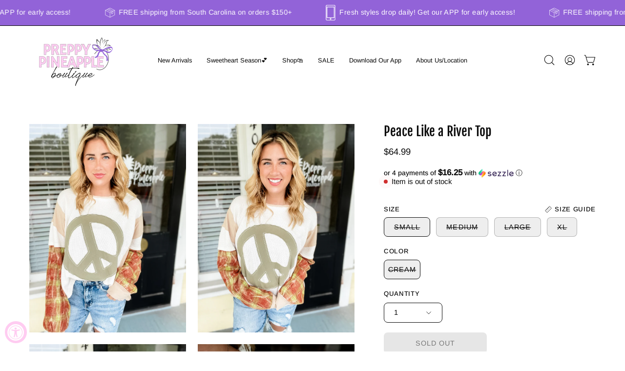

--- FILE ---
content_type: text/html; charset=utf-8
request_url: https://preppypineapple.com/products/peace-like-a-river-top
body_size: 48405
content:
<!doctype html>
<html class="no-js no-touch page-loading" lang="en">
<head>
  <!-- Meta Pixel Code -->
<script>
!function(f,b,e,v,n,t,s)
{if(f.fbq)return;n=f.fbq=function(){n.callMethod?
n.callMethod.apply(n,arguments):n.queue.push(arguments)};
if(!f._fbq)f._fbq=n;n.push=n;n.loaded=!0;n.version='2.0';
n.queue=[];t=b.createElement(e);t.async=!0;
t.src=v;s=b.getElementsByTagName(e)[0];
s.parentNode.insertBefore(t,s)}(window, document,'script',
'https://connect.facebook.net/en_US/fbevents.js');
fbq('init', '1596080637335607');
fbq('track', 'PageView');
</script>
<noscript><img height="1" width="1" style="display:none"
src="https://www.facebook.com/tr?id=1596080637335607&ev=PageView&noscript=1"
/></noscript>
<!-- End Meta Pixel Code -->
<meta charset="utf-8">
<meta http-equiv="X-UA-Compatible" content="IE=edge">
<meta name="viewport" content="width=device-width, height=device-height, initial-scale=1.0, minimum-scale=1.0">
<link rel="canonical" href="https://preppypineapple.com/products/peace-like-a-river-top"><link rel="preconnect" href="https://fonts.shopifycdn.com" crossorigin><link rel="preload" as="font" href="//preppypineapple.com/cdn/fonts/arimo/arimo_n4.a7efb558ca22d2002248bbe6f302a98edee38e35.woff2" type="font/woff2" crossorigin><link rel="preload" as="font" href="//preppypineapple.com/cdn/fonts/fjalla_one/fjallaone_n4.262edaf1abaf5ed669f7ecd26fc3e24707a0ad85.woff2" type="font/woff2" crossorigin><link rel="preload" as="image" href="//preppypineapple.com/cdn/shop/t/50/assets/loading.svg?v=91665432863842511931762823337"><style data-shopify>

  html:not(.page-loading) .loading-overlay { opacity: 0; visibility: hidden; pointer-events: none; animation: fadeOut 1s ease; transition: visibility 0s linear 1s; }

  .loading-overlay { position: fixed; top: 0; left: 0; z-index: 99999; width: 100vw; height: 100vh; display: flex; align-items: center; justify-content: center; background: var(--overlay-bg, var(--COLOR-BLACK-WHITE)); }</style><link rel="shortcut icon" href="//preppypineapple.com/cdn/shop/files/preppy_pineapple_new_logos_8_32x32.png?v=1762973226" type="image/png">
<title>Peace Like a River Top
  
  
   &ndash; Preppy Pineapple Boutique</title><meta name="description" content="Peace applique, plaid sleeve, pullover. Relaxed fit Material and Care: 65% Polyester, 26% Cotton, 6% Rayon, 3% Spandex Hand wash in cold water, do not bleach, hang to dry.  Fit Guide: Oversized, relaxed fit. You can size down in this. Model is wearing a small. Small 0/6 Medium 8/12 Large 14/16 XL 18/20">

<meta property="og:site_name" content="Preppy Pineapple Boutique">
<meta property="og:url" content="https://preppypineapple.com/products/peace-like-a-river-top">
<meta property="og:title" content="Peace Like a River Top">
<meta property="og:type" content="product">
<meta property="og:description" content="Peace applique, plaid sleeve, pullover. Relaxed fit Material and Care: 65% Polyester, 26% Cotton, 6% Rayon, 3% Spandex Hand wash in cold water, do not bleach, hang to dry.  Fit Guide: Oversized, relaxed fit. You can size down in this. Model is wearing a small. Small 0/6 Medium 8/12 Large 14/16 XL 18/20"><meta property="og:image" content="http://preppypineapple.com/cdn/shop/files/IMG_90593.jpg?v=1695840049">
  <meta property="og:image:secure_url" content="https://preppypineapple.com/cdn/shop/files/IMG_90593.jpg?v=1695840049">
  <meta property="og:image:width" content="1536">
  <meta property="og:image:height" content="2048"><meta property="og:price:amount" content="64.99">
  <meta property="og:price:currency" content="USD"><meta name="twitter:card" content="summary_large_image">
<meta name="twitter:title" content="Peace Like a River Top">
<meta name="twitter:description" content="Peace applique, plaid sleeve, pullover. Relaxed fit Material and Care: 65% Polyester, 26% Cotton, 6% Rayon, 3% Spandex Hand wash in cold water, do not bleach, hang to dry.  Fit Guide: Oversized, relaxed fit. You can size down in this. Model is wearing a small. Small 0/6 Medium 8/12 Large 14/16 XL 18/20"><style data-shopify>@font-face {
  font-family: "Fjalla One";
  font-weight: 400;
  font-style: normal;
  font-display: swap;
  src: url("//preppypineapple.com/cdn/fonts/fjalla_one/fjallaone_n4.262edaf1abaf5ed669f7ecd26fc3e24707a0ad85.woff2") format("woff2"),
       url("//preppypineapple.com/cdn/fonts/fjalla_one/fjallaone_n4.f67f40342efd2b34cae019d50b4b5c4da6fc5da7.woff") format("woff");
}

    @font-face {
  font-family: Arimo;
  font-weight: 400;
  font-style: normal;
  font-display: swap;
  src: url("//preppypineapple.com/cdn/fonts/arimo/arimo_n4.a7efb558ca22d2002248bbe6f302a98edee38e35.woff2") format("woff2"),
       url("//preppypineapple.com/cdn/fonts/arimo/arimo_n4.0da809f7d1d5ede2a73be7094ac00741efdb6387.woff") format("woff");
}

    @font-face {
  font-family: Archivo;
  font-weight: 400;
  font-style: normal;
  font-display: swap;
  src: url("//preppypineapple.com/cdn/fonts/archivo/archivo_n4.dc8d917cc69af0a65ae04d01fd8eeab28a3573c9.woff2") format("woff2"),
       url("//preppypineapple.com/cdn/fonts/archivo/archivo_n4.bd6b9c34fdb81d7646836be8065ce3c80a2cc984.woff") format("woff");
}

    @font-face {
  font-family: Pacifico;
  font-weight: 400;
  font-style: normal;
  font-display: swap;
  src: url("//preppypineapple.com/cdn/fonts/pacifico/pacifico_n4.70d15be9aa2255257fe626d87fbc1ed38436b047.woff2") format("woff2"),
       url("//preppypineapple.com/cdn/fonts/pacifico/pacifico_n4.a3007cff6385e4e75c208a720cd121ff3558d293.woff") format("woff");
}


    

    

    

    

    
      @font-face {
  font-family: Arimo;
  font-weight: 500;
  font-style: normal;
  font-display: swap;
  src: url("//preppypineapple.com/cdn/fonts/arimo/arimo_n5.a6cc016de05b75be63cb193704728ed8065f04bb.woff2") format("woff2"),
       url("//preppypineapple.com/cdn/fonts/arimo/arimo_n5.e0d510a292c8c9059b1fcf519004ca9d3a6015a2.woff") format("woff");
}

    

    
      @font-face {
  font-family: Arimo;
  font-weight: 400;
  font-style: italic;
  font-display: swap;
  src: url("//preppypineapple.com/cdn/fonts/arimo/arimo_i4.438ddb21a1b98c7230698d70dc1a21df235701b2.woff2") format("woff2"),
       url("//preppypineapple.com/cdn/fonts/arimo/arimo_i4.0e1908a0dc1ec32fabb5a03a0c9ee2083f82e3d7.woff") format("woff");
}

    

    
      @font-face {
  font-family: Arimo;
  font-weight: 700;
  font-style: italic;
  font-display: swap;
  src: url("//preppypineapple.com/cdn/fonts/arimo/arimo_i7.b9f09537c29041ec8d51f8cdb7c9b8e4f1f82cb1.woff2") format("woff2"),
       url("//preppypineapple.com/cdn/fonts/arimo/arimo_i7.ec659fc855f754fd0b1bd052e606bba1058f73da.woff") format("woff");
}

    

    
      @font-face {
  font-family: Archivo;
  font-weight: 500;
  font-style: normal;
  font-display: swap;
  src: url("//preppypineapple.com/cdn/fonts/archivo/archivo_n5.272841b6d6b831864f7fecfa55541752bb399511.woff2") format("woff2"),
       url("//preppypineapple.com/cdn/fonts/archivo/archivo_n5.27fb58a71a175084eb68e15500549a69fe15738e.woff") format("woff");
}

    

    

    
      :root,
      .color-scheme-1 {--COLOR-BODY-BG-OPPOSITE-ALPHA-25: rgba(0, 0, 0, 0.25);
        --COLOR-PRIMARY-OPPOSITE: #ffffff;
        --COLOR-PRIMARY-LIGHTEN-DARKEN-ALPHA-20: rgba(37, 37, 37, 0.2);
        --COLOR-PRIMARY-LIGHTEN-DARKEN-ALPHA-30: rgba(37, 37, 37, 0.3);

        --PRIMARY-BUTTONS-COLOR-BG: #0b0b0b;
        --PRIMARY-BUTTONS-COLOR-TEXT: #ffffff;
        --PRIMARY-BUTTONS-COLOR-TEXT-ALPHA-10: rgba(255, 255, 255, 0.1);
        --PRIMARY-BUTTONS-COLOR-BORDER: #0b0b0b;
        --PRIMARY-BUTTONS-COLOR-HOVER: rgba(255, 255, 255, 0.2);

        --PRIMARY-BUTTONS-COLOR-LIGHTEN-DARKEN: #252525;

        --PRIMARY-BUTTONS-COLOR-ALPHA-05: rgba(11, 11, 11, 0.05);
        --PRIMARY-BUTTONS-COLOR-ALPHA-10: rgba(11, 11, 11, 0.1);
        --PRIMARY-BUTTONS-COLOR-ALPHA-50: rgba(11, 11, 11, 0.5);--COLOR-SECONDARY-OPPOSITE: #000000;
        --COLOR-SECONDARY-OPPOSITE-ALPHA-20: rgba(0, 0, 0, 0.2);
        --COLOR-SECONDARY-LIGHTEN-DARKEN-ALPHA-20: rgba(230, 230, 230, 0.2);
        --COLOR-SECONDARY-LIGHTEN-DARKEN-ALPHA-30: rgba(230, 230, 230, 0.3);

        --SECONDARY-BUTTONS-COLOR-BG: #ffffff;
        --SECONDARY-BUTTONS-COLOR-TEXT: #000000;
        --SECONDARY-BUTTONS-COLOR-TEXT-ALPHA-10: rgba(0, 0, 0, 0.1);
        --SECONDARY-BUTTONS-COLOR-BORDER: #ffffff;

        --SECONDARY-BUTTONS-COLOR-ALPHA-05: rgba(255, 255, 255, 0.05);
        --SECONDARY-BUTTONS-COLOR-ALPHA-10: rgba(255, 255, 255, 0.1);
        --SECONDARY-BUTTONS-COLOR-ALPHA-50: rgba(255, 255, 255, 0.5);--OUTLINE-BUTTONS-PRIMARY-BG: transparent;
        --OUTLINE-BUTTONS-PRIMARY-TEXT: #0b0b0b;
        --OUTLINE-BUTTONS-PRIMARY-TEXT-ALPHA-10: rgba(11, 11, 11, 0.1);
        --OUTLINE-BUTTONS-PRIMARY-BORDER: #0b0b0b;
        --OUTLINE-BUTTONS-PRIMARY-BG-HOVER: rgba(37, 37, 37, 0.2);

        --OUTLINE-BUTTONS-SECONDARY-BG: transparent;
        --OUTLINE-BUTTONS-SECONDARY-TEXT: #ffffff;
        --OUTLINE-BUTTONS-SECONDARY-TEXT-ALPHA-10: rgba(255, 255, 255, 0.1);
        --OUTLINE-BUTTONS-SECONDARY-BORDER: #ffffff;
        --OUTLINE-BUTTONS-SECONDARY-BG-HOVER: rgba(230, 230, 230, 0.2);

        --OUTLINE-BUTTONS-WHITE-BG: transparent;
        --OUTLINE-BUTTONS-WHITE-TEXT: #ffffff;
        --OUTLINE-BUTTONS-WHITE-TEXT-ALPHA-10: rgba(255, 255, 255, 0.1);
        --OUTLINE-BUTTONS-WHITE-BORDER: #ffffff;

        --OUTLINE-BUTTONS-BLACK-BG: transparent;
        --OUTLINE-BUTTONS-BLACK-TEXT: #000000;
        --OUTLINE-BUTTONS-BLACK-TEXT-ALPHA-10: rgba(0, 0, 0, 0.1);
        --OUTLINE-BUTTONS-BLACK-BORDER: #000000;--OUTLINE-SOLID-BUTTONS-PRIMARY-BG: #0b0b0b;
        --OUTLINE-SOLID-BUTTONS-PRIMARY-TEXT: #ffffff;
        --OUTLINE-SOLID-BUTTONS-PRIMARY-TEXT-ALPHA-10: rgba(255, 255, 255, 0.1);
        --OUTLINE-SOLID-BUTTONS-PRIMARY-BORDER: #ffffff;
        --OUTLINE-SOLID-BUTTONS-PRIMARY-BG-HOVER: rgba(255, 255, 255, 0.2);

        --OUTLINE-SOLID-BUTTONS-SECONDARY-BG: #ffffff;
        --OUTLINE-SOLID-BUTTONS-SECONDARY-TEXT: #000000;
        --OUTLINE-SOLID-BUTTONS-SECONDARY-TEXT-ALPHA-10: rgba(0, 0, 0, 0.1);
        --OUTLINE-SOLID-BUTTONS-SECONDARY-BORDER: #000000;
        --OUTLINE-SOLID-BUTTONS-SECONDARY-BG-HOVER: rgba(0, 0, 0, 0.2);

        --OUTLINE-SOLID-BUTTONS-WHITE-BG: #ffffff;
        --OUTLINE-SOLID-BUTTONS-WHITE-TEXT: #000000;
        --OUTLINE-SOLID-BUTTONS-WHITE-TEXT-ALPHA-10: rgba(0, 0, 0, 0.1);
        --OUTLINE-SOLID-BUTTONS-WHITE-BORDER: #000000;

        --OUTLINE-SOLID-BUTTONS-BLACK-BG: #000000;
        --OUTLINE-SOLID-BUTTONS-BLACK-TEXT: #ffffff;
        --OUTLINE-SOLID-BUTTONS-BLACK-TEXT-ALPHA-10: rgba(255, 255, 255, 0.1);
        --OUTLINE-SOLID-BUTTONS-BLACK-BORDER: #ffffff;--COLOR-HEADING: #0b0b0b;
        --COLOR-TEXT: #0b0b0b;
        --COLOR-TEXT-DARKEN: #000000;
        --COLOR-TEXT-LIGHTEN: #3e3e3e;
        --COLOR-TEXT-ALPHA-5: rgba(11, 11, 11, 0.05);
        --COLOR-TEXT-ALPHA-8: rgba(11, 11, 11, 0.08);
        --COLOR-TEXT-ALPHA-10: rgba(11, 11, 11, 0.1);
        --COLOR-TEXT-ALPHA-15: rgba(11, 11, 11, 0.15);
        --COLOR-TEXT-ALPHA-20: rgba(11, 11, 11, 0.2);
        --COLOR-TEXT-ALPHA-25: rgba(11, 11, 11, 0.25);
        --COLOR-TEXT-ALPHA-50: rgba(11, 11, 11, 0.5);
        --COLOR-TEXT-ALPHA-60: rgba(11, 11, 11, 0.6);
        --COLOR-TEXT-ALPHA-85: rgba(11, 11, 11, 0.85);

        --COLOR-BG-RGB: 255, 255, 255;
        --COLOR-BG-GRADIENT: #ffffff;
        --COLOR-BG: #ffffff;
        --COLOR-BG-ALPHA-25: rgba(255, 255, 255, 0.25);
        --COLOR-BG-ALPHA-35: rgba(255, 255, 255, 0.35);
        --COLOR-BG-ALPHA-60: rgba(255, 255, 255, 0.6);
        --COLOR-BG-ALPHA-65: rgba(255, 255, 255, 0.65);
        --COLOR-BG-ALPHA-85: rgba(255, 255, 255, 0.85);
        --COLOR-BG-DARKEN: #e6e6e6;
        --COLOR-BG-LIGHTEN-DARKEN: #e6e6e6;
        --COLOR-BG-LIGHTEN-DARKEN-SHIMMER-BG: #fafafa;
        --COLOR-BG-LIGHTEN-DARKEN-SHIMMER-EFFECT: #f5f5f5;
        --COLOR-BG-LIGHTEN-DARKEN-SHIMMER-ENHANCEMENT: #000000;
        --COLOR-BG-LIGHTEN-DARKEN-FOREGROUND: #f7f7f7;
        --COLOR-BG-LIGHTEN-DARKEN-HIGHLIGHT: #d9d9d9;
        --COLOR-BG-LIGHTEN-DARKEN-SEARCH-LOADER: #cccccc;
        --COLOR-BG-LIGHTEN-DARKEN-SEARCH-LOADER-LINE: #e6e6e6;
        --COLOR-BG-LIGHTEN-DARKEN-2: #cdcdcd;
        --COLOR-BG-LIGHTEN-DARKEN-3: #c0c0c0;
        --COLOR-BG-LIGHTEN-DARKEN-4: #b3b3b3;
        --COLOR-BG-LIGHTEN-DARKEN-5: #a6a6a6;
        --COLOR-BG-LIGHTEN-DARKEN-6: #9a9a9a;
        --COLOR-BG-LIGHTEN-DARKEN-CONTRAST: #b3b3b3;
        --COLOR-BG-LIGHTEN-DARKEN-CONTRAST-2: #a6a6a6;
        --COLOR-BG-LIGHTEN-DARKEN-CONTRAST-3: #999999;
        --COLOR-BG-LIGHTEN-DARKEN-CONTRAST-4: #8c8c8c;
        --COLOR-BG-LIGHTEN-DARKEN-CONTRAST-5: #808080;
        --COLOR-BG-LIGHTEN-DARKEN-CONTRAST-6: #737373;

        --COLOR-INPUT-BG: #ffffff;

        --COLOR-ACCENT: #fff7f2;
        --COLOR-ACCENT-TEXT: #000;
        --COLOR-ACCENT-OPPOSITE: #000000;
        --COLOR-ACCENT-MIX-ALPHA: rgba(128, 124, 121, 0.25);

        --COLOR-BORDER: #000000;
        --COLOR-BORDER-ALPHA-15: rgba(0, 0, 0, 0.15);
        --COLOR-BORDER-ALPHA-30: rgba(0, 0, 0, 0.3);
        --COLOR-BORDER-ALPHA-50: rgba(0, 0, 0, 0.5);
        --COLOR-BORDER-ALPHA-65: rgba(0, 0, 0, 0.65);
        --COLOR-BORDER-LIGHTEN-DARKEN: #4d4d4d;
        --COLOR-BORDER-HAIRLINE: #f7f7f7;
        --COLOR-LINK: #000000;
        --COLOR-BG-OVERLAY: rgba(0, 0, 0, 0.15);--COLOR-QUICK-ADD-BG: #ffffff;
        --COLOR-QUICK-ADD-TEXT: #000000;--COLOR-UPSELLS-BG: #f7f6f4;
        --COLOR-UPSELLS-TEXT: #0b0b0b;
        --COLOR-UPSELLS-TEXT-LIGHTEN: #3e3e3e;
        --COLOR-UPSELLS-DISABLED-GREY-DARKEN: rgba(11, 11, 11, 0.45);
        --UPSELLS-HEIGHT: 200px;
        --UPSELLS-IMAGE-WIDTH: 30%;

        --COLOR-DISABLED-GREY: rgba(11, 11, 11, 0.05);
        --COLOR-DISABLED-GREY-DARKEN: rgba(11, 11, 11, 0.45);

        /* Dynamic color variables */
        --bg: var(--COLOR-BG-GRADIENT, var(--COLOR-BG));
        --text: var(--COLOR-TEXT);
        --heading: var(--COLOR-HEADING);
        --accent: var(--COLOR-ACCENT);
        --border: var(--COLOR-BORDER);
        --bg-alpha-25: var(--COLOR-BG-ALPHA-25);
        --bg-alpha-35: var(--COLOR-BG-ALPHA-35);
        --bg-alpha-60: var(--COLOR-BG-ALPHA-60);
        --bg-darken: var(--COLOR-BG-DARKEN);
        --bg-lighten-darken: var(--COLOR-BG-LIGHTEN-DARKEN);
        --bg-lighten-darken-shimmer-bg: var(--COLOR-BG-LIGHTEN-DARKEN-SHIMMER-BG);
        --bg-lighten-darken-shimmer-effect: var(--COLOR-BG-LIGHTEN-DARKEN-SHIMMER-EFFECT);
        --bg-lighten-darken-shimmer-enhancement: var(--COLOR-BG-LIGHTEN-DARKEN-SHIMMER-ENHANCEMENT);
        --bg-lighten-darken-foreground: var(--COLOR-BG-LIGHTEN-DARKEN-FOREGROUND);
        --bg-lighten-darken-highlight: var(--COLOR-BG-LIGHTEN-DARKEN-HIGHLIGHT);
        --bg-lighten-darken-search-loader: var(--COLOR-BG-LIGHTEN-DARKEN-SEARCH-LOADER);
        --bg-lighten-darken-search-loader-line: var(--COLOR-BG-LIGHTEN-DARKEN-SEARCH-LOADER-LINE);
        --bg-lighten-darken-contrast: var(--COLOR-BG-LIGHTEN-DARKEN-CONTRAST);
        --overlay: #0000004d;
        --bg-overlay: rgba(255, 255, 255, 0.5);
        --link: var(--COLOR-LINK);
        --text-darken: var(--COLOR-TEXT-DARKEN);
        --text-lighten: var(--COLOR-TEXT-LIGHTEN);
        --text-alpha-5: var(--COLOR-TEXT-ALPHA-5);
        --text-alpha-8: var(--COLOR-TEXT-ALPHA-8);
        --text-alpha-10: var(--COLOR-TEXT-ALPHA-10);
        --text-alpha-15: var(--COLOR-TEXT-ALPHA-15);
        --text-alpha-25: var(--COLOR-TEXT-ALPHA-25);
        --text-alpha-50: var(--COLOR-TEXT-ALPHA-50);
        --text-alpha-60: var(--COLOR-TEXT-ALPHA-60);
        --text-alpha-85: var(--COLOR-TEXT-ALPHA-85);
        --accent-text: var(--COLOR-ACCENT-TEXT);
        --sale-bg: var(--COLOR-SALE-BG);
        --sale-text: var(--COLOR-SALE-TEXT);
        --custom-bg: var(--COLOR-CUSTOM-BG);
        --custom-text: var(--COLOR-CUSTOM-TEXT);
        --sold-bg: var(--COLOR-SOLD-BG);
        --sold-text: var(--COLOR-SOLD-TEXT);
        --saving-bg: var(--COLOR-SAVING-BG);
        --saving-text: var(--COLOR-SAVING-TEXT);
        --input-bg: var(--COLOR-INPUT-BG);
        --border-alpha-15: var(--COLOR-BORDER-ALPHA-15);
        --border-alpha-30: var(--COLOR-BORDER-ALPHA-30);
        --border-alpha-50: var(--COLOR-BORDER-ALPHA-50);
        --border-alpha-65: var(--COLOR-BORDER-ALPHA-65);
        --border-lighten-darken: var(--COLOR-BORDER-LIGHTEN-DARKEN);
        --hairline: var(--COLOR-BORDER-HAIRLINE);
        --error: var(--COLOR-ERROR);
        --error-bg: var(--COLOR-ERROR-BG);
        --success: var(--COLOR-SUCCESS);
        --success-bg: var(--COLOR-SUCCESS-BG);
        --disabled-grey: var(--COLOR-DISABLED-GREY);
        --disabled-grey-darken: var(--COLOR-DISABLED-GREY-DARKEN);
        --white: var(--COLOR-WHITE);
        --white-darken: var(--COLOR-WHITE-DARKEN);
        --white-alpha-10: var(--COLOR-WHITE-ALPHA-10);
        --white-alpha-20: var(--COLOR-WHITE-ALPHA-20);
        --white-alpha-25: var(--COLOR-WHITE-ALPHA-25);
        --white-alpha-50: var(--COLOR-WHITE-ALPHA-50);
        --white-alpha-60: var(--COLOR-WHITE-ALPHA-60);
        --black: var(--COLOR-BLACK);
        --black-lighten: var(--COLOR-BLACK-LIGHTEN);
        --black-alpha-05: var(--COLOR-BLACK-ALPHA-05);
        --black-alpha-10: var(--COLOR-BLACK-ALPHA-10);
        --black-alpha-20: var(--COLOR-BLACK-ALPHA-20);
        --black-alpha-25: var(--COLOR-BLACK-ALPHA-25);
        --black-alpha-50: var(--COLOR-BLACK-ALPHA-50);
        --black-alpha-60: var(--COLOR-BLACK-ALPHA-60);
        --upsells-bg: var(--COLOR-UPSELLS-BG);
        --upsells-text: var(--COLOR-UPSELLS-TEXT);
        --upsells-text-lighten: var(--COLOR-UPSELLS-TEXT-LIGHTEN);
        --upsells-disabled-grey-darken: var(--COLOR-UPSELLS-DISABLED-GREY-DARKEN);
      }
    
      
      .color-scheme-2 {--COLOR-BODY-BG-OPPOSITE-ALPHA-25: rgba(0, 0, 0, 0.25);
        --COLOR-PRIMARY-OPPOSITE: #000000;
        --COLOR-PRIMARY-LIGHTEN-DARKEN-ALPHA-20: rgba(226, 222, 214, 0.2);
        --COLOR-PRIMARY-LIGHTEN-DARKEN-ALPHA-30: rgba(226, 222, 214, 0.3);

        --PRIMARY-BUTTONS-COLOR-BG: #f7f6f4;
        --PRIMARY-BUTTONS-COLOR-TEXT: #000000;
        --PRIMARY-BUTTONS-COLOR-TEXT-ALPHA-10: rgba(0, 0, 0, 0.1);
        --PRIMARY-BUTTONS-COLOR-BORDER: #f7f6f4;
        --PRIMARY-BUTTONS-COLOR-HOVER: rgba(0, 0, 0, 0.2);

        --PRIMARY-BUTTONS-COLOR-LIGHTEN-DARKEN: #e2ded6;

        --PRIMARY-BUTTONS-COLOR-ALPHA-05: rgba(247, 246, 244, 0.05);
        --PRIMARY-BUTTONS-COLOR-ALPHA-10: rgba(247, 246, 244, 0.1);
        --PRIMARY-BUTTONS-COLOR-ALPHA-50: rgba(247, 246, 244, 0.5);--COLOR-SECONDARY-OPPOSITE: #ffffff;
        --COLOR-SECONDARY-OPPOSITE-ALPHA-20: rgba(255, 255, 255, 0.2);
        --COLOR-SECONDARY-LIGHTEN-DARKEN-ALPHA-20: rgba(37, 37, 37, 0.2);
        --COLOR-SECONDARY-LIGHTEN-DARKEN-ALPHA-30: rgba(37, 37, 37, 0.3);

        --SECONDARY-BUTTONS-COLOR-BG: #0b0b0b;
        --SECONDARY-BUTTONS-COLOR-TEXT: #ffffff;
        --SECONDARY-BUTTONS-COLOR-TEXT-ALPHA-10: rgba(255, 255, 255, 0.1);
        --SECONDARY-BUTTONS-COLOR-BORDER: #0b0b0b;

        --SECONDARY-BUTTONS-COLOR-ALPHA-05: rgba(11, 11, 11, 0.05);
        --SECONDARY-BUTTONS-COLOR-ALPHA-10: rgba(11, 11, 11, 0.1);
        --SECONDARY-BUTTONS-COLOR-ALPHA-50: rgba(11, 11, 11, 0.5);--OUTLINE-BUTTONS-PRIMARY-BG: transparent;
        --OUTLINE-BUTTONS-PRIMARY-TEXT: #f7f6f4;
        --OUTLINE-BUTTONS-PRIMARY-TEXT-ALPHA-10: rgba(247, 246, 244, 0.1);
        --OUTLINE-BUTTONS-PRIMARY-BORDER: #f7f6f4;
        --OUTLINE-BUTTONS-PRIMARY-BG-HOVER: rgba(226, 222, 214, 0.2);

        --OUTLINE-BUTTONS-SECONDARY-BG: transparent;
        --OUTLINE-BUTTONS-SECONDARY-TEXT: #0b0b0b;
        --OUTLINE-BUTTONS-SECONDARY-TEXT-ALPHA-10: rgba(11, 11, 11, 0.1);
        --OUTLINE-BUTTONS-SECONDARY-BORDER: #0b0b0b;
        --OUTLINE-BUTTONS-SECONDARY-BG-HOVER: rgba(37, 37, 37, 0.2);

        --OUTLINE-BUTTONS-WHITE-BG: transparent;
        --OUTLINE-BUTTONS-WHITE-TEXT: #ffffff;
        --OUTLINE-BUTTONS-WHITE-TEXT-ALPHA-10: rgba(255, 255, 255, 0.1);
        --OUTLINE-BUTTONS-WHITE-BORDER: #ffffff;

        --OUTLINE-BUTTONS-BLACK-BG: transparent;
        --OUTLINE-BUTTONS-BLACK-TEXT: #000000;
        --OUTLINE-BUTTONS-BLACK-TEXT-ALPHA-10: rgba(0, 0, 0, 0.1);
        --OUTLINE-BUTTONS-BLACK-BORDER: #000000;--OUTLINE-SOLID-BUTTONS-PRIMARY-BG: #f7f6f4;
        --OUTLINE-SOLID-BUTTONS-PRIMARY-TEXT: #000000;
        --OUTLINE-SOLID-BUTTONS-PRIMARY-TEXT-ALPHA-10: rgba(0, 0, 0, 0.1);
        --OUTLINE-SOLID-BUTTONS-PRIMARY-BORDER: #000000;
        --OUTLINE-SOLID-BUTTONS-PRIMARY-BG-HOVER: rgba(0, 0, 0, 0.2);

        --OUTLINE-SOLID-BUTTONS-SECONDARY-BG: #0b0b0b;
        --OUTLINE-SOLID-BUTTONS-SECONDARY-TEXT: #ffffff;
        --OUTLINE-SOLID-BUTTONS-SECONDARY-TEXT-ALPHA-10: rgba(255, 255, 255, 0.1);
        --OUTLINE-SOLID-BUTTONS-SECONDARY-BORDER: #ffffff;
        --OUTLINE-SOLID-BUTTONS-SECONDARY-BG-HOVER: rgba(255, 255, 255, 0.2);

        --OUTLINE-SOLID-BUTTONS-WHITE-BG: #ffffff;
        --OUTLINE-SOLID-BUTTONS-WHITE-TEXT: #000000;
        --OUTLINE-SOLID-BUTTONS-WHITE-TEXT-ALPHA-10: rgba(0, 0, 0, 0.1);
        --OUTLINE-SOLID-BUTTONS-WHITE-BORDER: #000000;

        --OUTLINE-SOLID-BUTTONS-BLACK-BG: #000000;
        --OUTLINE-SOLID-BUTTONS-BLACK-TEXT: #ffffff;
        --OUTLINE-SOLID-BUTTONS-BLACK-TEXT-ALPHA-10: rgba(255, 255, 255, 0.1);
        --OUTLINE-SOLID-BUTTONS-BLACK-BORDER: #ffffff;--COLOR-HEADING: #000000;
        --COLOR-TEXT: #000000;
        --COLOR-TEXT-DARKEN: #000000;
        --COLOR-TEXT-LIGHTEN: #333333;
        --COLOR-TEXT-ALPHA-5: rgba(0, 0, 0, 0.05);
        --COLOR-TEXT-ALPHA-8: rgba(0, 0, 0, 0.08);
        --COLOR-TEXT-ALPHA-10: rgba(0, 0, 0, 0.1);
        --COLOR-TEXT-ALPHA-15: rgba(0, 0, 0, 0.15);
        --COLOR-TEXT-ALPHA-20: rgba(0, 0, 0, 0.2);
        --COLOR-TEXT-ALPHA-25: rgba(0, 0, 0, 0.25);
        --COLOR-TEXT-ALPHA-50: rgba(0, 0, 0, 0.5);
        --COLOR-TEXT-ALPHA-60: rgba(0, 0, 0, 0.6);
        --COLOR-TEXT-ALPHA-85: rgba(0, 0, 0, 0.85);

        --COLOR-BG-RGB: 247, 234, 161;
        --COLOR-BG-GRADIENT: #f7eaa1;
        --COLOR-BG: #f7eaa1;
        --COLOR-BG-ALPHA-25: rgba(247, 234, 161, 0.25);
        --COLOR-BG-ALPHA-35: rgba(247, 234, 161, 0.35);
        --COLOR-BG-ALPHA-60: rgba(247, 234, 161, 0.6);
        --COLOR-BG-ALPHA-65: rgba(247, 234, 161, 0.65);
        --COLOR-BG-ALPHA-85: rgba(247, 234, 161, 0.85);
        --COLOR-BG-DARKEN: #f3e072;
        --COLOR-BG-LIGHTEN-DARKEN: #f3e072;
        --COLOR-BG-LIGHTEN-DARKEN-SHIMMER-BG: #f6e898;
        --COLOR-BG-LIGHTEN-DARKEN-SHIMMER-EFFECT: #f5e68e;
        --COLOR-BG-LIGHTEN-DARKEN-SHIMMER-ENHANCEMENT: #000000;
        --COLOR-BG-LIGHTEN-DARKEN-FOREGROUND: #f6e793;
        --COLOR-BG-LIGHTEN-DARKEN-HIGHLIGHT: #f1da5a;
        --COLOR-BG-LIGHTEN-DARKEN-SEARCH-LOADER: #efd543;
        --COLOR-BG-LIGHTEN-DARKEN-SEARCH-LOADER-LINE: #f3e072;
        --COLOR-BG-LIGHTEN-DARKEN-2: #efd643;
        --COLOR-BG-LIGHTEN-DARKEN-3: #edd12c;
        --COLOR-BG-LIGHTEN-DARKEN-4: #ebcb14;
        --COLOR-BG-LIGHTEN-DARKEN-5: #d3b712;
        --COLOR-BG-LIGHTEN-DARKEN-6: #bca310;
        --COLOR-BG-LIGHTEN-DARKEN-CONTRAST: #ebcb14;
        --COLOR-BG-LIGHTEN-DARKEN-CONTRAST-2: #d4b612;
        --COLOR-BG-LIGHTEN-DARKEN-CONTRAST-3: #bca210;
        --COLOR-BG-LIGHTEN-DARKEN-CONTRAST-4: #a58e0e;
        --COLOR-BG-LIGHTEN-DARKEN-CONTRAST-5: #8d7a0c;
        --COLOR-BG-LIGHTEN-DARKEN-CONTRAST-6: #76650a;

        --COLOR-INPUT-BG: #f7eaa1;

        --COLOR-ACCENT: #d02e2e;
        --COLOR-ACCENT-TEXT: #fff;
        --COLOR-ACCENT-OPPOSITE: #ffffff;
        --COLOR-ACCENT-MIX-ALPHA: rgba(104, 23, 23, 0.1);

        --COLOR-BORDER: #000000;
        --COLOR-BORDER-ALPHA-15: rgba(0, 0, 0, 0.15);
        --COLOR-BORDER-ALPHA-30: rgba(0, 0, 0, 0.3);
        --COLOR-BORDER-ALPHA-50: rgba(0, 0, 0, 0.5);
        --COLOR-BORDER-ALPHA-65: rgba(0, 0, 0, 0.65);
        --COLOR-BORDER-LIGHTEN-DARKEN: #4d4d4d;
        --COLOR-BORDER-HAIRLINE: #f6e793;
        --COLOR-LINK: #000000;
        --COLOR-BG-OVERLAY: rgba(0, 0, 0, 0.15);--COLOR-QUICK-ADD-BG: #ffffff;
        --COLOR-QUICK-ADD-TEXT: #000000;--COLOR-UPSELLS-BG: #fff7f2;
        --COLOR-UPSELLS-TEXT: #000000;
        --COLOR-UPSELLS-TEXT-LIGHTEN: #333333;
        --COLOR-UPSELLS-DISABLED-GREY-DARKEN: rgba(0, 0, 0, 0.45);
        --UPSELLS-HEIGHT: 200px;
        --UPSELLS-IMAGE-WIDTH: 30%;

        --COLOR-DISABLED-GREY: rgba(0, 0, 0, 0.05);
        --COLOR-DISABLED-GREY-DARKEN: rgba(0, 0, 0, 0.45);

        /* Dynamic color variables */
        --bg: var(--COLOR-BG-GRADIENT, var(--COLOR-BG));
        --text: var(--COLOR-TEXT);
        --heading: var(--COLOR-HEADING);
        --accent: var(--COLOR-ACCENT);
        --border: var(--COLOR-BORDER);
        --bg-alpha-25: var(--COLOR-BG-ALPHA-25);
        --bg-alpha-35: var(--COLOR-BG-ALPHA-35);
        --bg-alpha-60: var(--COLOR-BG-ALPHA-60);
        --bg-darken: var(--COLOR-BG-DARKEN);
        --bg-lighten-darken: var(--COLOR-BG-LIGHTEN-DARKEN);
        --bg-lighten-darken-shimmer-bg: var(--COLOR-BG-LIGHTEN-DARKEN-SHIMMER-BG);
        --bg-lighten-darken-shimmer-effect: var(--COLOR-BG-LIGHTEN-DARKEN-SHIMMER-EFFECT);
        --bg-lighten-darken-shimmer-enhancement: var(--COLOR-BG-LIGHTEN-DARKEN-SHIMMER-ENHANCEMENT);
        --bg-lighten-darken-foreground: var(--COLOR-BG-LIGHTEN-DARKEN-FOREGROUND);
        --bg-lighten-darken-highlight: var(--COLOR-BG-LIGHTEN-DARKEN-HIGHLIGHT);
        --bg-lighten-darken-search-loader: var(--COLOR-BG-LIGHTEN-DARKEN-SEARCH-LOADER);
        --bg-lighten-darken-search-loader-line: var(--COLOR-BG-LIGHTEN-DARKEN-SEARCH-LOADER-LINE);
        --bg-lighten-darken-contrast: var(--COLOR-BG-LIGHTEN-DARKEN-CONTRAST);
        --overlay: #0000004d;
        --bg-overlay: rgba(255, 255, 255, 0.5);
        --link: var(--COLOR-LINK);
        --text-darken: var(--COLOR-TEXT-DARKEN);
        --text-lighten: var(--COLOR-TEXT-LIGHTEN);
        --text-alpha-5: var(--COLOR-TEXT-ALPHA-5);
        --text-alpha-8: var(--COLOR-TEXT-ALPHA-8);
        --text-alpha-10: var(--COLOR-TEXT-ALPHA-10);
        --text-alpha-15: var(--COLOR-TEXT-ALPHA-15);
        --text-alpha-25: var(--COLOR-TEXT-ALPHA-25);
        --text-alpha-50: var(--COLOR-TEXT-ALPHA-50);
        --text-alpha-60: var(--COLOR-TEXT-ALPHA-60);
        --text-alpha-85: var(--COLOR-TEXT-ALPHA-85);
        --accent-text: var(--COLOR-ACCENT-TEXT);
        --sale-bg: var(--COLOR-SALE-BG);
        --sale-text: var(--COLOR-SALE-TEXT);
        --custom-bg: var(--COLOR-CUSTOM-BG);
        --custom-text: var(--COLOR-CUSTOM-TEXT);
        --sold-bg: var(--COLOR-SOLD-BG);
        --sold-text: var(--COLOR-SOLD-TEXT);
        --saving-bg: var(--COLOR-SAVING-BG);
        --saving-text: var(--COLOR-SAVING-TEXT);
        --input-bg: var(--COLOR-INPUT-BG);
        --border-alpha-15: var(--COLOR-BORDER-ALPHA-15);
        --border-alpha-30: var(--COLOR-BORDER-ALPHA-30);
        --border-alpha-50: var(--COLOR-BORDER-ALPHA-50);
        --border-alpha-65: var(--COLOR-BORDER-ALPHA-65);
        --border-lighten-darken: var(--COLOR-BORDER-LIGHTEN-DARKEN);
        --hairline: var(--COLOR-BORDER-HAIRLINE);
        --error: var(--COLOR-ERROR);
        --error-bg: var(--COLOR-ERROR-BG);
        --success: var(--COLOR-SUCCESS);
        --success-bg: var(--COLOR-SUCCESS-BG);
        --disabled-grey: var(--COLOR-DISABLED-GREY);
        --disabled-grey-darken: var(--COLOR-DISABLED-GREY-DARKEN);
        --white: var(--COLOR-WHITE);
        --white-darken: var(--COLOR-WHITE-DARKEN);
        --white-alpha-10: var(--COLOR-WHITE-ALPHA-10);
        --white-alpha-20: var(--COLOR-WHITE-ALPHA-20);
        --white-alpha-25: var(--COLOR-WHITE-ALPHA-25);
        --white-alpha-50: var(--COLOR-WHITE-ALPHA-50);
        --white-alpha-60: var(--COLOR-WHITE-ALPHA-60);
        --black: var(--COLOR-BLACK);
        --black-lighten: var(--COLOR-BLACK-LIGHTEN);
        --black-alpha-05: var(--COLOR-BLACK-ALPHA-05);
        --black-alpha-10: var(--COLOR-BLACK-ALPHA-10);
        --black-alpha-20: var(--COLOR-BLACK-ALPHA-20);
        --black-alpha-25: var(--COLOR-BLACK-ALPHA-25);
        --black-alpha-50: var(--COLOR-BLACK-ALPHA-50);
        --black-alpha-60: var(--COLOR-BLACK-ALPHA-60);
        --upsells-bg: var(--COLOR-UPSELLS-BG);
        --upsells-text: var(--COLOR-UPSELLS-TEXT);
        --upsells-text-lighten: var(--COLOR-UPSELLS-TEXT-LIGHTEN);
        --upsells-disabled-grey-darken: var(--COLOR-UPSELLS-DISABLED-GREY-DARKEN);
      }
    
      
      .color-scheme-3 {--COLOR-BODY-BG-OPPOSITE-ALPHA-25: rgba(0, 0, 0, 0.25);
        --COLOR-PRIMARY-OPPOSITE: #000000;
        --COLOR-PRIMARY-LIGHTEN-DARKEN-ALPHA-20: rgba(255, 221, 191, 0.2);
        --COLOR-PRIMARY-LIGHTEN-DARKEN-ALPHA-30: rgba(255, 221, 191, 0.3);

        --PRIMARY-BUTTONS-COLOR-BG: #fff8f2;
        --PRIMARY-BUTTONS-COLOR-TEXT: #000000;
        --PRIMARY-BUTTONS-COLOR-TEXT-ALPHA-10: rgba(0, 0, 0, 0.1);
        --PRIMARY-BUTTONS-COLOR-BORDER: #fff8f2;
        --PRIMARY-BUTTONS-COLOR-HOVER: rgba(0, 0, 0, 0.2);

        --PRIMARY-BUTTONS-COLOR-LIGHTEN-DARKEN: #ffddbf;

        --PRIMARY-BUTTONS-COLOR-ALPHA-05: rgba(255, 248, 242, 0.05);
        --PRIMARY-BUTTONS-COLOR-ALPHA-10: rgba(255, 248, 242, 0.1);
        --PRIMARY-BUTTONS-COLOR-ALPHA-50: rgba(255, 248, 242, 0.5);--COLOR-SECONDARY-OPPOSITE: #000000;
        --COLOR-SECONDARY-OPPOSITE-ALPHA-20: rgba(0, 0, 0, 0.2);
        --COLOR-SECONDARY-LIGHTEN-DARKEN-ALPHA-20: rgba(226, 222, 214, 0.2);
        --COLOR-SECONDARY-LIGHTEN-DARKEN-ALPHA-30: rgba(226, 222, 214, 0.3);

        --SECONDARY-BUTTONS-COLOR-BG: #f7f6f4;
        --SECONDARY-BUTTONS-COLOR-TEXT: #000000;
        --SECONDARY-BUTTONS-COLOR-TEXT-ALPHA-10: rgba(0, 0, 0, 0.1);
        --SECONDARY-BUTTONS-COLOR-BORDER: #f7f6f4;

        --SECONDARY-BUTTONS-COLOR-ALPHA-05: rgba(247, 246, 244, 0.05);
        --SECONDARY-BUTTONS-COLOR-ALPHA-10: rgba(247, 246, 244, 0.1);
        --SECONDARY-BUTTONS-COLOR-ALPHA-50: rgba(247, 246, 244, 0.5);--OUTLINE-BUTTONS-PRIMARY-BG: transparent;
        --OUTLINE-BUTTONS-PRIMARY-TEXT: #fff8f2;
        --OUTLINE-BUTTONS-PRIMARY-TEXT-ALPHA-10: rgba(255, 248, 242, 0.1);
        --OUTLINE-BUTTONS-PRIMARY-BORDER: #fff8f2;
        --OUTLINE-BUTTONS-PRIMARY-BG-HOVER: rgba(255, 221, 191, 0.2);

        --OUTLINE-BUTTONS-SECONDARY-BG: transparent;
        --OUTLINE-BUTTONS-SECONDARY-TEXT: #f7f6f4;
        --OUTLINE-BUTTONS-SECONDARY-TEXT-ALPHA-10: rgba(247, 246, 244, 0.1);
        --OUTLINE-BUTTONS-SECONDARY-BORDER: #f7f6f4;
        --OUTLINE-BUTTONS-SECONDARY-BG-HOVER: rgba(226, 222, 214, 0.2);

        --OUTLINE-BUTTONS-WHITE-BG: transparent;
        --OUTLINE-BUTTONS-WHITE-TEXT: #ffffff;
        --OUTLINE-BUTTONS-WHITE-TEXT-ALPHA-10: rgba(255, 255, 255, 0.1);
        --OUTLINE-BUTTONS-WHITE-BORDER: #ffffff;

        --OUTLINE-BUTTONS-BLACK-BG: transparent;
        --OUTLINE-BUTTONS-BLACK-TEXT: #000000;
        --OUTLINE-BUTTONS-BLACK-TEXT-ALPHA-10: rgba(0, 0, 0, 0.1);
        --OUTLINE-BUTTONS-BLACK-BORDER: #000000;--OUTLINE-SOLID-BUTTONS-PRIMARY-BG: #fff8f2;
        --OUTLINE-SOLID-BUTTONS-PRIMARY-TEXT: #000000;
        --OUTLINE-SOLID-BUTTONS-PRIMARY-TEXT-ALPHA-10: rgba(0, 0, 0, 0.1);
        --OUTLINE-SOLID-BUTTONS-PRIMARY-BORDER: #000000;
        --OUTLINE-SOLID-BUTTONS-PRIMARY-BG-HOVER: rgba(0, 0, 0, 0.2);

        --OUTLINE-SOLID-BUTTONS-SECONDARY-BG: #f7f6f4;
        --OUTLINE-SOLID-BUTTONS-SECONDARY-TEXT: #000000;
        --OUTLINE-SOLID-BUTTONS-SECONDARY-TEXT-ALPHA-10: rgba(0, 0, 0, 0.1);
        --OUTLINE-SOLID-BUTTONS-SECONDARY-BORDER: #000000;
        --OUTLINE-SOLID-BUTTONS-SECONDARY-BG-HOVER: rgba(0, 0, 0, 0.2);

        --OUTLINE-SOLID-BUTTONS-WHITE-BG: #ffffff;
        --OUTLINE-SOLID-BUTTONS-WHITE-TEXT: #000000;
        --OUTLINE-SOLID-BUTTONS-WHITE-TEXT-ALPHA-10: rgba(0, 0, 0, 0.1);
        --OUTLINE-SOLID-BUTTONS-WHITE-BORDER: #000000;

        --OUTLINE-SOLID-BUTTONS-BLACK-BG: #000000;
        --OUTLINE-SOLID-BUTTONS-BLACK-TEXT: #ffffff;
        --OUTLINE-SOLID-BUTTONS-BLACK-TEXT-ALPHA-10: rgba(255, 255, 255, 0.1);
        --OUTLINE-SOLID-BUTTONS-BLACK-BORDER: #ffffff;--COLOR-HEADING: #0b0b0b;
        --COLOR-TEXT: #0b0b0b;
        --COLOR-TEXT-DARKEN: #000000;
        --COLOR-TEXT-LIGHTEN: #3e3e3e;
        --COLOR-TEXT-ALPHA-5: rgba(11, 11, 11, 0.05);
        --COLOR-TEXT-ALPHA-8: rgba(11, 11, 11, 0.08);
        --COLOR-TEXT-ALPHA-10: rgba(11, 11, 11, 0.1);
        --COLOR-TEXT-ALPHA-15: rgba(11, 11, 11, 0.15);
        --COLOR-TEXT-ALPHA-20: rgba(11, 11, 11, 0.2);
        --COLOR-TEXT-ALPHA-25: rgba(11, 11, 11, 0.25);
        --COLOR-TEXT-ALPHA-50: rgba(11, 11, 11, 0.5);
        --COLOR-TEXT-ALPHA-60: rgba(11, 11, 11, 0.6);
        --COLOR-TEXT-ALPHA-85: rgba(11, 11, 11, 0.85);

        --COLOR-BG-RGB: 255, 204, 241;
        --COLOR-BG-GRADIENT: #ffccf1;
        --COLOR-BG: #ffccf1;
        --COLOR-BG-ALPHA-25: rgba(255, 204, 241, 0.25);
        --COLOR-BG-ALPHA-35: rgba(255, 204, 241, 0.35);
        --COLOR-BG-ALPHA-60: rgba(255, 204, 241, 0.6);
        --COLOR-BG-ALPHA-65: rgba(255, 204, 241, 0.65);
        --COLOR-BG-ALPHA-85: rgba(255, 204, 241, 0.85);
        --COLOR-BG-DARKEN: #ff99e3;
        --COLOR-BG-LIGHTEN-DARKEN: #ff99e3;
        --COLOR-BG-LIGHTEN-DARKEN-SHIMMER-BG: #ffc2ee;
        --COLOR-BG-LIGHTEN-DARKEN-SHIMMER-EFFECT: #ffb8eb;
        --COLOR-BG-LIGHTEN-DARKEN-SHIMMER-ENHANCEMENT: #000000;
        --COLOR-BG-LIGHTEN-DARKEN-FOREGROUND: #ffbded;
        --COLOR-BG-LIGHTEN-DARKEN-HIGHLIGHT: #ff80dc;
        --COLOR-BG-LIGHTEN-DARKEN-SEARCH-LOADER: #ff66d5;
        --COLOR-BG-LIGHTEN-DARKEN-SEARCH-LOADER-LINE: #ff99e3;
        --COLOR-BG-LIGHTEN-DARKEN-2: #ff66d5;
        --COLOR-BG-LIGHTEN-DARKEN-3: #ff4dce;
        --COLOR-BG-LIGHTEN-DARKEN-4: #ff33c7;
        --COLOR-BG-LIGHTEN-DARKEN-5: #ff1ac0;
        --COLOR-BG-LIGHTEN-DARKEN-6: #ff00b9;
        --COLOR-BG-LIGHTEN-DARKEN-CONTRAST: #ff33c7;
        --COLOR-BG-LIGHTEN-DARKEN-CONTRAST-2: #ff1ac0;
        --COLOR-BG-LIGHTEN-DARKEN-CONTRAST-3: #ff00b9;
        --COLOR-BG-LIGHTEN-DARKEN-CONTRAST-4: #e600a7;
        --COLOR-BG-LIGHTEN-DARKEN-CONTRAST-5: #cc0094;
        --COLOR-BG-LIGHTEN-DARKEN-CONTRAST-6: #b30082;

        --COLOR-INPUT-BG: #ffccf1;

        --COLOR-ACCENT: #fff7f2;
        --COLOR-ACCENT-TEXT: #000;
        --COLOR-ACCENT-OPPOSITE: #000000;
        --COLOR-ACCENT-MIX-ALPHA: rgba(128, 124, 121, 0.25);

        --COLOR-BORDER: #f7f6f4;
        --COLOR-BORDER-ALPHA-15: rgba(247, 246, 244, 0.15);
        --COLOR-BORDER-ALPHA-30: rgba(247, 246, 244, 0.3);
        --COLOR-BORDER-ALPHA-50: rgba(247, 246, 244, 0.5);
        --COLOR-BORDER-ALPHA-65: rgba(247, 246, 244, 0.65);
        --COLOR-BORDER-LIGHTEN-DARKEN: #b7ae9b;
        --COLOR-BORDER-HAIRLINE: #ffbded;
        --COLOR-LINK: #ffffff;
        --COLOR-BG-OVERLAY: rgba(255, 255, 255, 0.15);--COLOR-QUICK-ADD-BG: #000000;
        --COLOR-QUICK-ADD-TEXT: #ffffff;--COLOR-UPSELLS-BG: #0b0b0b;
        --COLOR-UPSELLS-TEXT: #ffffff;
        --COLOR-UPSELLS-TEXT-LIGHTEN: #ffffff;
        --COLOR-UPSELLS-DISABLED-GREY-DARKEN: rgba(255, 255, 255, 0.45);
        --UPSELLS-HEIGHT: 200px;
        --UPSELLS-IMAGE-WIDTH: 30%;

        --COLOR-DISABLED-GREY: rgba(11, 11, 11, 0.05);
        --COLOR-DISABLED-GREY-DARKEN: rgba(11, 11, 11, 0.45);

        /* Dynamic color variables */
        --bg: var(--COLOR-BG-GRADIENT, var(--COLOR-BG));
        --text: var(--COLOR-TEXT);
        --heading: var(--COLOR-HEADING);
        --accent: var(--COLOR-ACCENT);
        --border: var(--COLOR-BORDER);
        --bg-alpha-25: var(--COLOR-BG-ALPHA-25);
        --bg-alpha-35: var(--COLOR-BG-ALPHA-35);
        --bg-alpha-60: var(--COLOR-BG-ALPHA-60);
        --bg-darken: var(--COLOR-BG-DARKEN);
        --bg-lighten-darken: var(--COLOR-BG-LIGHTEN-DARKEN);
        --bg-lighten-darken-shimmer-bg: var(--COLOR-BG-LIGHTEN-DARKEN-SHIMMER-BG);
        --bg-lighten-darken-shimmer-effect: var(--COLOR-BG-LIGHTEN-DARKEN-SHIMMER-EFFECT);
        --bg-lighten-darken-shimmer-enhancement: var(--COLOR-BG-LIGHTEN-DARKEN-SHIMMER-ENHANCEMENT);
        --bg-lighten-darken-foreground: var(--COLOR-BG-LIGHTEN-DARKEN-FOREGROUND);
        --bg-lighten-darken-highlight: var(--COLOR-BG-LIGHTEN-DARKEN-HIGHLIGHT);
        --bg-lighten-darken-search-loader: var(--COLOR-BG-LIGHTEN-DARKEN-SEARCH-LOADER);
        --bg-lighten-darken-search-loader-line: var(--COLOR-BG-LIGHTEN-DARKEN-SEARCH-LOADER-LINE);
        --bg-lighten-darken-contrast: var(--COLOR-BG-LIGHTEN-DARKEN-CONTRAST);
        --overlay: #ffffff4d;
        --bg-overlay: rgba(255, 255, 255, 0.5);
        --link: var(--COLOR-LINK);
        --text-darken: var(--COLOR-TEXT-DARKEN);
        --text-lighten: var(--COLOR-TEXT-LIGHTEN);
        --text-alpha-5: var(--COLOR-TEXT-ALPHA-5);
        --text-alpha-8: var(--COLOR-TEXT-ALPHA-8);
        --text-alpha-10: var(--COLOR-TEXT-ALPHA-10);
        --text-alpha-15: var(--COLOR-TEXT-ALPHA-15);
        --text-alpha-25: var(--COLOR-TEXT-ALPHA-25);
        --text-alpha-50: var(--COLOR-TEXT-ALPHA-50);
        --text-alpha-60: var(--COLOR-TEXT-ALPHA-60);
        --text-alpha-85: var(--COLOR-TEXT-ALPHA-85);
        --accent-text: var(--COLOR-ACCENT-TEXT);
        --sale-bg: var(--COLOR-SALE-BG);
        --sale-text: var(--COLOR-SALE-TEXT);
        --custom-bg: var(--COLOR-CUSTOM-BG);
        --custom-text: var(--COLOR-CUSTOM-TEXT);
        --sold-bg: var(--COLOR-SOLD-BG);
        --sold-text: var(--COLOR-SOLD-TEXT);
        --saving-bg: var(--COLOR-SAVING-BG);
        --saving-text: var(--COLOR-SAVING-TEXT);
        --input-bg: var(--COLOR-INPUT-BG);
        --border-alpha-15: var(--COLOR-BORDER-ALPHA-15);
        --border-alpha-30: var(--COLOR-BORDER-ALPHA-30);
        --border-alpha-50: var(--COLOR-BORDER-ALPHA-50);
        --border-alpha-65: var(--COLOR-BORDER-ALPHA-65);
        --border-lighten-darken: var(--COLOR-BORDER-LIGHTEN-DARKEN);
        --hairline: var(--COLOR-BORDER-HAIRLINE);
        --error: var(--COLOR-ERROR);
        --error-bg: var(--COLOR-ERROR-BG);
        --success: var(--COLOR-SUCCESS);
        --success-bg: var(--COLOR-SUCCESS-BG);
        --disabled-grey: var(--COLOR-DISABLED-GREY);
        --disabled-grey-darken: var(--COLOR-DISABLED-GREY-DARKEN);
        --white: var(--COLOR-WHITE);
        --white-darken: var(--COLOR-WHITE-DARKEN);
        --white-alpha-10: var(--COLOR-WHITE-ALPHA-10);
        --white-alpha-20: var(--COLOR-WHITE-ALPHA-20);
        --white-alpha-25: var(--COLOR-WHITE-ALPHA-25);
        --white-alpha-50: var(--COLOR-WHITE-ALPHA-50);
        --white-alpha-60: var(--COLOR-WHITE-ALPHA-60);
        --black: var(--COLOR-BLACK);
        --black-lighten: var(--COLOR-BLACK-LIGHTEN);
        --black-alpha-05: var(--COLOR-BLACK-ALPHA-05);
        --black-alpha-10: var(--COLOR-BLACK-ALPHA-10);
        --black-alpha-20: var(--COLOR-BLACK-ALPHA-20);
        --black-alpha-25: var(--COLOR-BLACK-ALPHA-25);
        --black-alpha-50: var(--COLOR-BLACK-ALPHA-50);
        --black-alpha-60: var(--COLOR-BLACK-ALPHA-60);
        --upsells-bg: var(--COLOR-UPSELLS-BG);
        --upsells-text: var(--COLOR-UPSELLS-TEXT);
        --upsells-text-lighten: var(--COLOR-UPSELLS-TEXT-LIGHTEN);
        --upsells-disabled-grey-darken: var(--COLOR-UPSELLS-DISABLED-GREY-DARKEN);
      }
    
      
      .color-scheme-4 {--COLOR-BODY-BG-OPPOSITE-ALPHA-25: rgba(0, 0, 0, 0.25);
        --COLOR-PRIMARY-OPPOSITE: #ffffff;
        --COLOR-PRIMARY-LIGHTEN-DARKEN-ALPHA-20: rgba(218, 87, 87, 0.2);
        --COLOR-PRIMARY-LIGHTEN-DARKEN-ALPHA-30: rgba(218, 87, 87, 0.3);

        --PRIMARY-BUTTONS-COLOR-BG: #d02e2e;
        --PRIMARY-BUTTONS-COLOR-TEXT: #ffffff;
        --PRIMARY-BUTTONS-COLOR-TEXT-ALPHA-10: rgba(255, 255, 255, 0.1);
        --PRIMARY-BUTTONS-COLOR-BORDER: #d02e2e;
        --PRIMARY-BUTTONS-COLOR-HOVER: rgba(255, 255, 255, 0.2);

        --PRIMARY-BUTTONS-COLOR-LIGHTEN-DARKEN: #da5757;

        --PRIMARY-BUTTONS-COLOR-ALPHA-05: rgba(208, 46, 46, 0.05);
        --PRIMARY-BUTTONS-COLOR-ALPHA-10: rgba(208, 46, 46, 0.1);
        --PRIMARY-BUTTONS-COLOR-ALPHA-50: rgba(208, 46, 46, 0.5);--COLOR-SECONDARY-OPPOSITE: #000000;
        --COLOR-SECONDARY-OPPOSITE-ALPHA-20: rgba(0, 0, 0, 0.2);
        --COLOR-SECONDARY-LIGHTEN-DARKEN-ALPHA-20: rgba(230, 230, 230, 0.2);
        --COLOR-SECONDARY-LIGHTEN-DARKEN-ALPHA-30: rgba(230, 230, 230, 0.3);

        --SECONDARY-BUTTONS-COLOR-BG: #ffffff;
        --SECONDARY-BUTTONS-COLOR-TEXT: #000000;
        --SECONDARY-BUTTONS-COLOR-TEXT-ALPHA-10: rgba(0, 0, 0, 0.1);
        --SECONDARY-BUTTONS-COLOR-BORDER: #ffffff;

        --SECONDARY-BUTTONS-COLOR-ALPHA-05: rgba(255, 255, 255, 0.05);
        --SECONDARY-BUTTONS-COLOR-ALPHA-10: rgba(255, 255, 255, 0.1);
        --SECONDARY-BUTTONS-COLOR-ALPHA-50: rgba(255, 255, 255, 0.5);--OUTLINE-BUTTONS-PRIMARY-BG: transparent;
        --OUTLINE-BUTTONS-PRIMARY-TEXT: #d02e2e;
        --OUTLINE-BUTTONS-PRIMARY-TEXT-ALPHA-10: rgba(208, 46, 46, 0.1);
        --OUTLINE-BUTTONS-PRIMARY-BORDER: #d02e2e;
        --OUTLINE-BUTTONS-PRIMARY-BG-HOVER: rgba(218, 87, 87, 0.2);

        --OUTLINE-BUTTONS-SECONDARY-BG: transparent;
        --OUTLINE-BUTTONS-SECONDARY-TEXT: #ffffff;
        --OUTLINE-BUTTONS-SECONDARY-TEXT-ALPHA-10: rgba(255, 255, 255, 0.1);
        --OUTLINE-BUTTONS-SECONDARY-BORDER: #ffffff;
        --OUTLINE-BUTTONS-SECONDARY-BG-HOVER: rgba(230, 230, 230, 0.2);

        --OUTLINE-BUTTONS-WHITE-BG: transparent;
        --OUTLINE-BUTTONS-WHITE-TEXT: #ffffff;
        --OUTLINE-BUTTONS-WHITE-TEXT-ALPHA-10: rgba(255, 255, 255, 0.1);
        --OUTLINE-BUTTONS-WHITE-BORDER: #ffffff;

        --OUTLINE-BUTTONS-BLACK-BG: transparent;
        --OUTLINE-BUTTONS-BLACK-TEXT: #000000;
        --OUTLINE-BUTTONS-BLACK-TEXT-ALPHA-10: rgba(0, 0, 0, 0.1);
        --OUTLINE-BUTTONS-BLACK-BORDER: #000000;--OUTLINE-SOLID-BUTTONS-PRIMARY-BG: #d02e2e;
        --OUTLINE-SOLID-BUTTONS-PRIMARY-TEXT: #ffffff;
        --OUTLINE-SOLID-BUTTONS-PRIMARY-TEXT-ALPHA-10: rgba(255, 255, 255, 0.1);
        --OUTLINE-SOLID-BUTTONS-PRIMARY-BORDER: #ffffff;
        --OUTLINE-SOLID-BUTTONS-PRIMARY-BG-HOVER: rgba(255, 255, 255, 0.2);

        --OUTLINE-SOLID-BUTTONS-SECONDARY-BG: #ffffff;
        --OUTLINE-SOLID-BUTTONS-SECONDARY-TEXT: #000000;
        --OUTLINE-SOLID-BUTTONS-SECONDARY-TEXT-ALPHA-10: rgba(0, 0, 0, 0.1);
        --OUTLINE-SOLID-BUTTONS-SECONDARY-BORDER: #000000;
        --OUTLINE-SOLID-BUTTONS-SECONDARY-BG-HOVER: rgba(0, 0, 0, 0.2);

        --OUTLINE-SOLID-BUTTONS-WHITE-BG: #ffffff;
        --OUTLINE-SOLID-BUTTONS-WHITE-TEXT: #000000;
        --OUTLINE-SOLID-BUTTONS-WHITE-TEXT-ALPHA-10: rgba(0, 0, 0, 0.1);
        --OUTLINE-SOLID-BUTTONS-WHITE-BORDER: #000000;

        --OUTLINE-SOLID-BUTTONS-BLACK-BG: #000000;
        --OUTLINE-SOLID-BUTTONS-BLACK-TEXT: #ffffff;
        --OUTLINE-SOLID-BUTTONS-BLACK-TEXT-ALPHA-10: rgba(255, 255, 255, 0.1);
        --OUTLINE-SOLID-BUTTONS-BLACK-BORDER: #ffffff;--COLOR-HEADING: #0b0b0b;
        --COLOR-TEXT: #0b0b0b;
        --COLOR-TEXT-DARKEN: #000000;
        --COLOR-TEXT-LIGHTEN: #3e3e3e;
        --COLOR-TEXT-ALPHA-5: rgba(11, 11, 11, 0.05);
        --COLOR-TEXT-ALPHA-8: rgba(11, 11, 11, 0.08);
        --COLOR-TEXT-ALPHA-10: rgba(11, 11, 11, 0.1);
        --COLOR-TEXT-ALPHA-15: rgba(11, 11, 11, 0.15);
        --COLOR-TEXT-ALPHA-20: rgba(11, 11, 11, 0.2);
        --COLOR-TEXT-ALPHA-25: rgba(11, 11, 11, 0.25);
        --COLOR-TEXT-ALPHA-50: rgba(11, 11, 11, 0.5);
        --COLOR-TEXT-ALPHA-60: rgba(11, 11, 11, 0.6);
        --COLOR-TEXT-ALPHA-85: rgba(11, 11, 11, 0.85);

        --COLOR-BG-RGB: 239, 247, 250;
        --COLOR-BG-GRADIENT: #eff7fa;
        --COLOR-BG: #eff7fa;
        --COLOR-BG-ALPHA-25: rgba(239, 247, 250, 0.25);
        --COLOR-BG-ALPHA-35: rgba(239, 247, 250, 0.35);
        --COLOR-BG-ALPHA-60: rgba(239, 247, 250, 0.6);
        --COLOR-BG-ALPHA-65: rgba(239, 247, 250, 0.65);
        --COLOR-BG-ALPHA-85: rgba(239, 247, 250, 0.85);
        --COLOR-BG-DARKEN: #c8e4ee;
        --COLOR-BG-LIGHTEN-DARKEN: #c8e4ee;
        --COLOR-BG-LIGHTEN-DARKEN-SHIMMER-BG: #e7f3f8;
        --COLOR-BG-LIGHTEN-DARKEN-SHIMMER-EFFECT: #dfeff5;
        --COLOR-BG-LIGHTEN-DARKEN-SHIMMER-ENHANCEMENT: #000000;
        --COLOR-BG-LIGHTEN-DARKEN-FOREGROUND: #e3f1f6;
        --COLOR-BG-LIGHTEN-DARKEN-HIGHLIGHT: #b5dae8;
        --COLOR-BG-LIGHTEN-DARKEN-SEARCH-LOADER: #a1d0e2;
        --COLOR-BG-LIGHTEN-DARKEN-SEARCH-LOADER-LINE: #c8e4ee;
        --COLOR-BG-LIGHTEN-DARKEN-2: #a1d1e2;
        --COLOR-BG-LIGHTEN-DARKEN-3: #8ec7dc;
        --COLOR-BG-LIGHTEN-DARKEN-4: #7abed6;
        --COLOR-BG-LIGHTEN-DARKEN-5: #67b4d0;
        --COLOR-BG-LIGHTEN-DARKEN-6: #53abca;
        --COLOR-BG-LIGHTEN-DARKEN-CONTRAST: #7abdd6;
        --COLOR-BG-LIGHTEN-DARKEN-CONTRAST-2: #67b3d0;
        --COLOR-BG-LIGHTEN-DARKEN-CONTRAST-3: #54a9c9;
        --COLOR-BG-LIGHTEN-DARKEN-CONTRAST-4: #40a0c3;
        --COLOR-BG-LIGHTEN-DARKEN-CONTRAST-5: #3891b2;
        --COLOR-BG-LIGHTEN-DARKEN-CONTRAST-6: #32819f;

        --COLOR-INPUT-BG: #eff7fa;

        --COLOR-ACCENT: #d02e2e;
        --COLOR-ACCENT-TEXT: #fff;
        --COLOR-ACCENT-OPPOSITE: #ffffff;
        --COLOR-ACCENT-MIX-ALPHA: rgba(104, 23, 23, 0.1);

        --COLOR-BORDER: #000000;
        --COLOR-BORDER-ALPHA-15: rgba(0, 0, 0, 0.15);
        --COLOR-BORDER-ALPHA-30: rgba(0, 0, 0, 0.3);
        --COLOR-BORDER-ALPHA-50: rgba(0, 0, 0, 0.5);
        --COLOR-BORDER-ALPHA-65: rgba(0, 0, 0, 0.65);
        --COLOR-BORDER-LIGHTEN-DARKEN: #4d4d4d;
        --COLOR-BORDER-HAIRLINE: #e3f1f6;
        --COLOR-LINK: #000000;
        --COLOR-BG-OVERLAY: rgba(0, 0, 0, 0.15);--COLOR-QUICK-ADD-BG: #ffffff;
        --COLOR-QUICK-ADD-TEXT: #000000;--COLOR-UPSELLS-BG: #fff3f2;
        --COLOR-UPSELLS-TEXT: #0b0b0b;
        --COLOR-UPSELLS-TEXT-LIGHTEN: #3e3e3e;
        --COLOR-UPSELLS-DISABLED-GREY-DARKEN: rgba(11, 11, 11, 0.45);
        --UPSELLS-HEIGHT: 200px;
        --UPSELLS-IMAGE-WIDTH: 30%;

        --COLOR-DISABLED-GREY: rgba(11, 11, 11, 0.05);
        --COLOR-DISABLED-GREY-DARKEN: rgba(11, 11, 11, 0.45);

        /* Dynamic color variables */
        --bg: var(--COLOR-BG-GRADIENT, var(--COLOR-BG));
        --text: var(--COLOR-TEXT);
        --heading: var(--COLOR-HEADING);
        --accent: var(--COLOR-ACCENT);
        --border: var(--COLOR-BORDER);
        --bg-alpha-25: var(--COLOR-BG-ALPHA-25);
        --bg-alpha-35: var(--COLOR-BG-ALPHA-35);
        --bg-alpha-60: var(--COLOR-BG-ALPHA-60);
        --bg-darken: var(--COLOR-BG-DARKEN);
        --bg-lighten-darken: var(--COLOR-BG-LIGHTEN-DARKEN);
        --bg-lighten-darken-shimmer-bg: var(--COLOR-BG-LIGHTEN-DARKEN-SHIMMER-BG);
        --bg-lighten-darken-shimmer-effect: var(--COLOR-BG-LIGHTEN-DARKEN-SHIMMER-EFFECT);
        --bg-lighten-darken-shimmer-enhancement: var(--COLOR-BG-LIGHTEN-DARKEN-SHIMMER-ENHANCEMENT);
        --bg-lighten-darken-foreground: var(--COLOR-BG-LIGHTEN-DARKEN-FOREGROUND);
        --bg-lighten-darken-highlight: var(--COLOR-BG-LIGHTEN-DARKEN-HIGHLIGHT);
        --bg-lighten-darken-search-loader: var(--COLOR-BG-LIGHTEN-DARKEN-SEARCH-LOADER);
        --bg-lighten-darken-search-loader-line: var(--COLOR-BG-LIGHTEN-DARKEN-SEARCH-LOADER-LINE);
        --bg-lighten-darken-contrast: var(--COLOR-BG-LIGHTEN-DARKEN-CONTRAST);
        --overlay: #0000004d;
        --bg-overlay: rgba(255, 255, 255, 0.5);
        --link: var(--COLOR-LINK);
        --text-darken: var(--COLOR-TEXT-DARKEN);
        --text-lighten: var(--COLOR-TEXT-LIGHTEN);
        --text-alpha-5: var(--COLOR-TEXT-ALPHA-5);
        --text-alpha-8: var(--COLOR-TEXT-ALPHA-8);
        --text-alpha-10: var(--COLOR-TEXT-ALPHA-10);
        --text-alpha-15: var(--COLOR-TEXT-ALPHA-15);
        --text-alpha-25: var(--COLOR-TEXT-ALPHA-25);
        --text-alpha-50: var(--COLOR-TEXT-ALPHA-50);
        --text-alpha-60: var(--COLOR-TEXT-ALPHA-60);
        --text-alpha-85: var(--COLOR-TEXT-ALPHA-85);
        --accent-text: var(--COLOR-ACCENT-TEXT);
        --sale-bg: var(--COLOR-SALE-BG);
        --sale-text: var(--COLOR-SALE-TEXT);
        --custom-bg: var(--COLOR-CUSTOM-BG);
        --custom-text: var(--COLOR-CUSTOM-TEXT);
        --sold-bg: var(--COLOR-SOLD-BG);
        --sold-text: var(--COLOR-SOLD-TEXT);
        --saving-bg: var(--COLOR-SAVING-BG);
        --saving-text: var(--COLOR-SAVING-TEXT);
        --input-bg: var(--COLOR-INPUT-BG);
        --border-alpha-15: var(--COLOR-BORDER-ALPHA-15);
        --border-alpha-30: var(--COLOR-BORDER-ALPHA-30);
        --border-alpha-50: var(--COLOR-BORDER-ALPHA-50);
        --border-alpha-65: var(--COLOR-BORDER-ALPHA-65);
        --border-lighten-darken: var(--COLOR-BORDER-LIGHTEN-DARKEN);
        --hairline: var(--COLOR-BORDER-HAIRLINE);
        --error: var(--COLOR-ERROR);
        --error-bg: var(--COLOR-ERROR-BG);
        --success: var(--COLOR-SUCCESS);
        --success-bg: var(--COLOR-SUCCESS-BG);
        --disabled-grey: var(--COLOR-DISABLED-GREY);
        --disabled-grey-darken: var(--COLOR-DISABLED-GREY-DARKEN);
        --white: var(--COLOR-WHITE);
        --white-darken: var(--COLOR-WHITE-DARKEN);
        --white-alpha-10: var(--COLOR-WHITE-ALPHA-10);
        --white-alpha-20: var(--COLOR-WHITE-ALPHA-20);
        --white-alpha-25: var(--COLOR-WHITE-ALPHA-25);
        --white-alpha-50: var(--COLOR-WHITE-ALPHA-50);
        --white-alpha-60: var(--COLOR-WHITE-ALPHA-60);
        --black: var(--COLOR-BLACK);
        --black-lighten: var(--COLOR-BLACK-LIGHTEN);
        --black-alpha-05: var(--COLOR-BLACK-ALPHA-05);
        --black-alpha-10: var(--COLOR-BLACK-ALPHA-10);
        --black-alpha-20: var(--COLOR-BLACK-ALPHA-20);
        --black-alpha-25: var(--COLOR-BLACK-ALPHA-25);
        --black-alpha-50: var(--COLOR-BLACK-ALPHA-50);
        --black-alpha-60: var(--COLOR-BLACK-ALPHA-60);
        --upsells-bg: var(--COLOR-UPSELLS-BG);
        --upsells-text: var(--COLOR-UPSELLS-TEXT);
        --upsells-text-lighten: var(--COLOR-UPSELLS-TEXT-LIGHTEN);
        --upsells-disabled-grey-darken: var(--COLOR-UPSELLS-DISABLED-GREY-DARKEN);
      }
    
      
      .color-scheme-5 {--COLOR-BODY-BG-OPPOSITE-ALPHA-25: rgba(0, 0, 0, 0.25);
        --COLOR-PRIMARY-OPPOSITE: #000000;
        --COLOR-PRIMARY-LIGHTEN-DARKEN-ALPHA-20: rgba(255, 158, 236, 0.2);
        --COLOR-PRIMARY-LIGHTEN-DARKEN-ALPHA-30: rgba(255, 158, 236, 0.3);

        --PRIMARY-BUTTONS-COLOR-BG: #ffd1f6;
        --PRIMARY-BUTTONS-COLOR-TEXT: #000000;
        --PRIMARY-BUTTONS-COLOR-TEXT-ALPHA-10: rgba(0, 0, 0, 0.1);
        --PRIMARY-BUTTONS-COLOR-BORDER: #ffd1f6;
        --PRIMARY-BUTTONS-COLOR-HOVER: rgba(0, 0, 0, 0.2);

        --PRIMARY-BUTTONS-COLOR-LIGHTEN-DARKEN: #ff9eec;

        --PRIMARY-BUTTONS-COLOR-ALPHA-05: rgba(255, 209, 246, 0.05);
        --PRIMARY-BUTTONS-COLOR-ALPHA-10: rgba(255, 209, 246, 0.1);
        --PRIMARY-BUTTONS-COLOR-ALPHA-50: rgba(255, 209, 246, 0.5);--COLOR-SECONDARY-OPPOSITE: #000000;
        --COLOR-SECONDARY-OPPOSITE-ALPHA-20: rgba(0, 0, 0, 0.2);
        --COLOR-SECONDARY-LIGHTEN-DARKEN-ALPHA-20: rgba(229, 193, 193, 0.2);
        --COLOR-SECONDARY-LIGHTEN-DARKEN-ALPHA-30: rgba(229, 193, 193, 0.3);

        --SECONDARY-BUTTONS-COLOR-BG: #f4e5e5;
        --SECONDARY-BUTTONS-COLOR-TEXT: #000000;
        --SECONDARY-BUTTONS-COLOR-TEXT-ALPHA-10: rgba(0, 0, 0, 0.1);
        --SECONDARY-BUTTONS-COLOR-BORDER: #f4e5e5;

        --SECONDARY-BUTTONS-COLOR-ALPHA-05: rgba(244, 229, 229, 0.05);
        --SECONDARY-BUTTONS-COLOR-ALPHA-10: rgba(244, 229, 229, 0.1);
        --SECONDARY-BUTTONS-COLOR-ALPHA-50: rgba(244, 229, 229, 0.5);--OUTLINE-BUTTONS-PRIMARY-BG: transparent;
        --OUTLINE-BUTTONS-PRIMARY-TEXT: #ffd1f6;
        --OUTLINE-BUTTONS-PRIMARY-TEXT-ALPHA-10: rgba(255, 209, 246, 0.1);
        --OUTLINE-BUTTONS-PRIMARY-BORDER: #ffd1f6;
        --OUTLINE-BUTTONS-PRIMARY-BG-HOVER: rgba(255, 158, 236, 0.2);

        --OUTLINE-BUTTONS-SECONDARY-BG: transparent;
        --OUTLINE-BUTTONS-SECONDARY-TEXT: #f4e5e5;
        --OUTLINE-BUTTONS-SECONDARY-TEXT-ALPHA-10: rgba(244, 229, 229, 0.1);
        --OUTLINE-BUTTONS-SECONDARY-BORDER: #f4e5e5;
        --OUTLINE-BUTTONS-SECONDARY-BG-HOVER: rgba(229, 193, 193, 0.2);

        --OUTLINE-BUTTONS-WHITE-BG: transparent;
        --OUTLINE-BUTTONS-WHITE-TEXT: #ffffff;
        --OUTLINE-BUTTONS-WHITE-TEXT-ALPHA-10: rgba(255, 255, 255, 0.1);
        --OUTLINE-BUTTONS-WHITE-BORDER: #ffffff;

        --OUTLINE-BUTTONS-BLACK-BG: transparent;
        --OUTLINE-BUTTONS-BLACK-TEXT: #000000;
        --OUTLINE-BUTTONS-BLACK-TEXT-ALPHA-10: rgba(0, 0, 0, 0.1);
        --OUTLINE-BUTTONS-BLACK-BORDER: #000000;--OUTLINE-SOLID-BUTTONS-PRIMARY-BG: #ffd1f6;
        --OUTLINE-SOLID-BUTTONS-PRIMARY-TEXT: #000000;
        --OUTLINE-SOLID-BUTTONS-PRIMARY-TEXT-ALPHA-10: rgba(0, 0, 0, 0.1);
        --OUTLINE-SOLID-BUTTONS-PRIMARY-BORDER: #000000;
        --OUTLINE-SOLID-BUTTONS-PRIMARY-BG-HOVER: rgba(0, 0, 0, 0.2);

        --OUTLINE-SOLID-BUTTONS-SECONDARY-BG: #f4e5e5;
        --OUTLINE-SOLID-BUTTONS-SECONDARY-TEXT: #000000;
        --OUTLINE-SOLID-BUTTONS-SECONDARY-TEXT-ALPHA-10: rgba(0, 0, 0, 0.1);
        --OUTLINE-SOLID-BUTTONS-SECONDARY-BORDER: #000000;
        --OUTLINE-SOLID-BUTTONS-SECONDARY-BG-HOVER: rgba(0, 0, 0, 0.2);

        --OUTLINE-SOLID-BUTTONS-WHITE-BG: #ffffff;
        --OUTLINE-SOLID-BUTTONS-WHITE-TEXT: #000000;
        --OUTLINE-SOLID-BUTTONS-WHITE-TEXT-ALPHA-10: rgba(0, 0, 0, 0.1);
        --OUTLINE-SOLID-BUTTONS-WHITE-BORDER: #000000;

        --OUTLINE-SOLID-BUTTONS-BLACK-BG: #000000;
        --OUTLINE-SOLID-BUTTONS-BLACK-TEXT: #ffffff;
        --OUTLINE-SOLID-BUTTONS-BLACK-TEXT-ALPHA-10: rgba(255, 255, 255, 0.1);
        --OUTLINE-SOLID-BUTTONS-BLACK-BORDER: #ffffff;--COLOR-HEADING: #0b0b0b;
        --COLOR-TEXT: #0b0b0b;
        --COLOR-TEXT-DARKEN: #000000;
        --COLOR-TEXT-LIGHTEN: #3e3e3e;
        --COLOR-TEXT-ALPHA-5: rgba(11, 11, 11, 0.05);
        --COLOR-TEXT-ALPHA-8: rgba(11, 11, 11, 0.08);
        --COLOR-TEXT-ALPHA-10: rgba(11, 11, 11, 0.1);
        --COLOR-TEXT-ALPHA-15: rgba(11, 11, 11, 0.15);
        --COLOR-TEXT-ALPHA-20: rgba(11, 11, 11, 0.2);
        --COLOR-TEXT-ALPHA-25: rgba(11, 11, 11, 0.25);
        --COLOR-TEXT-ALPHA-50: rgba(11, 11, 11, 0.5);
        --COLOR-TEXT-ALPHA-60: rgba(11, 11, 11, 0.6);
        --COLOR-TEXT-ALPHA-85: rgba(11, 11, 11, 0.85);

        --COLOR-BG-RGB: 248, 235, 243;
        --COLOR-BG-GRADIENT: #f8ebf3;
        --COLOR-BG: #f8ebf3;
        --COLOR-BG-ALPHA-25: rgba(248, 235, 243, 0.25);
        --COLOR-BG-ALPHA-35: rgba(248, 235, 243, 0.35);
        --COLOR-BG-ALPHA-60: rgba(248, 235, 243, 0.6);
        --COLOR-BG-ALPHA-65: rgba(248, 235, 243, 0.65);
        --COLOR-BG-ALPHA-85: rgba(248, 235, 243, 0.85);
        --COLOR-BG-DARKEN: #ebc5dc;
        --COLOR-BG-LIGHTEN-DARKEN: #ebc5dc;
        --COLOR-BG-LIGHTEN-DARKEN-SHIMMER-BG: #f5e3ee;
        --COLOR-BG-LIGHTEN-DARKEN-SHIMMER-EFFECT: #f3dcea;
        --COLOR-BG-LIGHTEN-DARKEN-SHIMMER-ENHANCEMENT: #000000;
        --COLOR-BG-LIGHTEN-DARKEN-FOREGROUND: #f4e0ec;
        --COLOR-BG-LIGHTEN-DARKEN-HIGHLIGHT: #e4b2d1;
        --COLOR-BG-LIGHTEN-DARKEN-SEARCH-LOADER: #de9fc6;
        --COLOR-BG-LIGHTEN-DARKEN-SEARCH-LOADER-LINE: #ebc5dc;
        --COLOR-BG-LIGHTEN-DARKEN-2: #de9fc5;
        --COLOR-BG-LIGHTEN-DARKEN-3: #d78cba;
        --COLOR-BG-LIGHTEN-DARKEN-4: #d179ae;
        --COLOR-BG-LIGHTEN-DARKEN-5: #ca66a3;
        --COLOR-BG-LIGHTEN-DARKEN-6: #c45397;
        --COLOR-BG-LIGHTEN-DARKEN-CONTRAST: #d07aaf;
        --COLOR-BG-LIGHTEN-DARKEN-CONTRAST-2: #ca67a4;
        --COLOR-BG-LIGHTEN-DARKEN-CONTRAST-3: #c35498;
        --COLOR-BG-LIGHTEN-DARKEN-CONTRAST-4: #bc428d;
        --COLOR-BG-LIGHTEN-DARKEN-CONTRAST-5: #a93b7f;
        --COLOR-BG-LIGHTEN-DARKEN-CONTRAST-6: #963471;

        --COLOR-INPUT-BG: #f8ebf3;

        --COLOR-ACCENT: #fff7f2;
        --COLOR-ACCENT-TEXT: #000;
        --COLOR-ACCENT-OPPOSITE: #000000;
        --COLOR-ACCENT-MIX-ALPHA: rgba(128, 124, 121, 0.25);

        --COLOR-BORDER: #000000;
        --COLOR-BORDER-ALPHA-15: rgba(0, 0, 0, 0.15);
        --COLOR-BORDER-ALPHA-30: rgba(0, 0, 0, 0.3);
        --COLOR-BORDER-ALPHA-50: rgba(0, 0, 0, 0.5);
        --COLOR-BORDER-ALPHA-65: rgba(0, 0, 0, 0.65);
        --COLOR-BORDER-LIGHTEN-DARKEN: #4d4d4d;
        --COLOR-BORDER-HAIRLINE: #f4e0ec;
        --COLOR-LINK: #000000;
        --COLOR-BG-OVERLAY: rgba(0, 0, 0, 0.15);--COLOR-QUICK-ADD-BG: #ffffff;
        --COLOR-QUICK-ADD-TEXT: #000000;--COLOR-UPSELLS-BG: #ffffff;
        --COLOR-UPSELLS-TEXT: #0b0b0b;
        --COLOR-UPSELLS-TEXT-LIGHTEN: #3e3e3e;
        --COLOR-UPSELLS-DISABLED-GREY-DARKEN: rgba(11, 11, 11, 0.45);
        --UPSELLS-HEIGHT: 200px;
        --UPSELLS-IMAGE-WIDTH: 30%;

        --COLOR-DISABLED-GREY: rgba(11, 11, 11, 0.05);
        --COLOR-DISABLED-GREY-DARKEN: rgba(11, 11, 11, 0.45);

        /* Dynamic color variables */
        --bg: var(--COLOR-BG-GRADIENT, var(--COLOR-BG));
        --text: var(--COLOR-TEXT);
        --heading: var(--COLOR-HEADING);
        --accent: var(--COLOR-ACCENT);
        --border: var(--COLOR-BORDER);
        --bg-alpha-25: var(--COLOR-BG-ALPHA-25);
        --bg-alpha-35: var(--COLOR-BG-ALPHA-35);
        --bg-alpha-60: var(--COLOR-BG-ALPHA-60);
        --bg-darken: var(--COLOR-BG-DARKEN);
        --bg-lighten-darken: var(--COLOR-BG-LIGHTEN-DARKEN);
        --bg-lighten-darken-shimmer-bg: var(--COLOR-BG-LIGHTEN-DARKEN-SHIMMER-BG);
        --bg-lighten-darken-shimmer-effect: var(--COLOR-BG-LIGHTEN-DARKEN-SHIMMER-EFFECT);
        --bg-lighten-darken-shimmer-enhancement: var(--COLOR-BG-LIGHTEN-DARKEN-SHIMMER-ENHANCEMENT);
        --bg-lighten-darken-foreground: var(--COLOR-BG-LIGHTEN-DARKEN-FOREGROUND);
        --bg-lighten-darken-highlight: var(--COLOR-BG-LIGHTEN-DARKEN-HIGHLIGHT);
        --bg-lighten-darken-search-loader: var(--COLOR-BG-LIGHTEN-DARKEN-SEARCH-LOADER);
        --bg-lighten-darken-search-loader-line: var(--COLOR-BG-LIGHTEN-DARKEN-SEARCH-LOADER-LINE);
        --bg-lighten-darken-contrast: var(--COLOR-BG-LIGHTEN-DARKEN-CONTRAST);
        --overlay: #0000004d;
        --bg-overlay: rgba(255, 255, 255, 0.5);
        --link: var(--COLOR-LINK);
        --text-darken: var(--COLOR-TEXT-DARKEN);
        --text-lighten: var(--COLOR-TEXT-LIGHTEN);
        --text-alpha-5: var(--COLOR-TEXT-ALPHA-5);
        --text-alpha-8: var(--COLOR-TEXT-ALPHA-8);
        --text-alpha-10: var(--COLOR-TEXT-ALPHA-10);
        --text-alpha-15: var(--COLOR-TEXT-ALPHA-15);
        --text-alpha-25: var(--COLOR-TEXT-ALPHA-25);
        --text-alpha-50: var(--COLOR-TEXT-ALPHA-50);
        --text-alpha-60: var(--COLOR-TEXT-ALPHA-60);
        --text-alpha-85: var(--COLOR-TEXT-ALPHA-85);
        --accent-text: var(--COLOR-ACCENT-TEXT);
        --sale-bg: var(--COLOR-SALE-BG);
        --sale-text: var(--COLOR-SALE-TEXT);
        --custom-bg: var(--COLOR-CUSTOM-BG);
        --custom-text: var(--COLOR-CUSTOM-TEXT);
        --sold-bg: var(--COLOR-SOLD-BG);
        --sold-text: var(--COLOR-SOLD-TEXT);
        --saving-bg: var(--COLOR-SAVING-BG);
        --saving-text: var(--COLOR-SAVING-TEXT);
        --input-bg: var(--COLOR-INPUT-BG);
        --border-alpha-15: var(--COLOR-BORDER-ALPHA-15);
        --border-alpha-30: var(--COLOR-BORDER-ALPHA-30);
        --border-alpha-50: var(--COLOR-BORDER-ALPHA-50);
        --border-alpha-65: var(--COLOR-BORDER-ALPHA-65);
        --border-lighten-darken: var(--COLOR-BORDER-LIGHTEN-DARKEN);
        --hairline: var(--COLOR-BORDER-HAIRLINE);
        --error: var(--COLOR-ERROR);
        --error-bg: var(--COLOR-ERROR-BG);
        --success: var(--COLOR-SUCCESS);
        --success-bg: var(--COLOR-SUCCESS-BG);
        --disabled-grey: var(--COLOR-DISABLED-GREY);
        --disabled-grey-darken: var(--COLOR-DISABLED-GREY-DARKEN);
        --white: var(--COLOR-WHITE);
        --white-darken: var(--COLOR-WHITE-DARKEN);
        --white-alpha-10: var(--COLOR-WHITE-ALPHA-10);
        --white-alpha-20: var(--COLOR-WHITE-ALPHA-20);
        --white-alpha-25: var(--COLOR-WHITE-ALPHA-25);
        --white-alpha-50: var(--COLOR-WHITE-ALPHA-50);
        --white-alpha-60: var(--COLOR-WHITE-ALPHA-60);
        --black: var(--COLOR-BLACK);
        --black-lighten: var(--COLOR-BLACK-LIGHTEN);
        --black-alpha-05: var(--COLOR-BLACK-ALPHA-05);
        --black-alpha-10: var(--COLOR-BLACK-ALPHA-10);
        --black-alpha-20: var(--COLOR-BLACK-ALPHA-20);
        --black-alpha-25: var(--COLOR-BLACK-ALPHA-25);
        --black-alpha-50: var(--COLOR-BLACK-ALPHA-50);
        --black-alpha-60: var(--COLOR-BLACK-ALPHA-60);
        --upsells-bg: var(--COLOR-UPSELLS-BG);
        --upsells-text: var(--COLOR-UPSELLS-TEXT);
        --upsells-text-lighten: var(--COLOR-UPSELLS-TEXT-LIGHTEN);
        --upsells-disabled-grey-darken: var(--COLOR-UPSELLS-DISABLED-GREY-DARKEN);
      }
    
      
      .color-scheme-6 {--COLOR-BODY-BG-OPPOSITE-ALPHA-25: rgba(255, 255, 255, 0.25);
        --COLOR-PRIMARY-OPPOSITE: #ffffff;
        --COLOR-PRIMARY-LIGHTEN-DARKEN-ALPHA-20: rgba(152, 133, 255, 0.2);
        --COLOR-PRIMARY-LIGHTEN-DARKEN-ALPHA-30: rgba(152, 133, 255, 0.3);

        --PRIMARY-BUTTONS-COLOR-BG: #6d52ff;
        --PRIMARY-BUTTONS-COLOR-TEXT: #ffffff;
        --PRIMARY-BUTTONS-COLOR-TEXT-ALPHA-10: rgba(255, 255, 255, 0.1);
        --PRIMARY-BUTTONS-COLOR-BORDER: #6d52ff;
        --PRIMARY-BUTTONS-COLOR-HOVER: rgba(255, 255, 255, 0.2);

        --PRIMARY-BUTTONS-COLOR-LIGHTEN-DARKEN: #9885ff;

        --PRIMARY-BUTTONS-COLOR-ALPHA-05: rgba(109, 82, 255, 0.05);
        --PRIMARY-BUTTONS-COLOR-ALPHA-10: rgba(109, 82, 255, 0.1);
        --PRIMARY-BUTTONS-COLOR-ALPHA-50: rgba(109, 82, 255, 0.5);--COLOR-SECONDARY-OPPOSITE: #000000;
        --COLOR-SECONDARY-OPPOSITE-ALPHA-20: rgba(0, 0, 0, 0.2);
        --COLOR-SECONDARY-LIGHTEN-DARKEN-ALPHA-20: rgba(255, 196, 191, 0.2);
        --COLOR-SECONDARY-LIGHTEN-DARKEN-ALPHA-30: rgba(255, 196, 191, 0.3);

        --SECONDARY-BUTTONS-COLOR-BG: #fff3f2;
        --SECONDARY-BUTTONS-COLOR-TEXT: #000000;
        --SECONDARY-BUTTONS-COLOR-TEXT-ALPHA-10: rgba(0, 0, 0, 0.1);
        --SECONDARY-BUTTONS-COLOR-BORDER: #fff3f2;

        --SECONDARY-BUTTONS-COLOR-ALPHA-05: rgba(255, 243, 242, 0.05);
        --SECONDARY-BUTTONS-COLOR-ALPHA-10: rgba(255, 243, 242, 0.1);
        --SECONDARY-BUTTONS-COLOR-ALPHA-50: rgba(255, 243, 242, 0.5);--OUTLINE-BUTTONS-PRIMARY-BG: transparent;
        --OUTLINE-BUTTONS-PRIMARY-TEXT: #6d52ff;
        --OUTLINE-BUTTONS-PRIMARY-TEXT-ALPHA-10: rgba(109, 82, 255, 0.1);
        --OUTLINE-BUTTONS-PRIMARY-BORDER: #6d52ff;
        --OUTLINE-BUTTONS-PRIMARY-BG-HOVER: rgba(152, 133, 255, 0.2);

        --OUTLINE-BUTTONS-SECONDARY-BG: transparent;
        --OUTLINE-BUTTONS-SECONDARY-TEXT: #fff3f2;
        --OUTLINE-BUTTONS-SECONDARY-TEXT-ALPHA-10: rgba(255, 243, 242, 0.1);
        --OUTLINE-BUTTONS-SECONDARY-BORDER: #fff3f2;
        --OUTLINE-BUTTONS-SECONDARY-BG-HOVER: rgba(255, 196, 191, 0.2);

        --OUTLINE-BUTTONS-WHITE-BG: transparent;
        --OUTLINE-BUTTONS-WHITE-TEXT: #ffffff;
        --OUTLINE-BUTTONS-WHITE-TEXT-ALPHA-10: rgba(255, 255, 255, 0.1);
        --OUTLINE-BUTTONS-WHITE-BORDER: #ffffff;

        --OUTLINE-BUTTONS-BLACK-BG: transparent;
        --OUTLINE-BUTTONS-BLACK-TEXT: #000000;
        --OUTLINE-BUTTONS-BLACK-TEXT-ALPHA-10: rgba(0, 0, 0, 0.1);
        --OUTLINE-BUTTONS-BLACK-BORDER: #000000;--OUTLINE-SOLID-BUTTONS-PRIMARY-BG: #6d52ff;
        --OUTLINE-SOLID-BUTTONS-PRIMARY-TEXT: #ffffff;
        --OUTLINE-SOLID-BUTTONS-PRIMARY-TEXT-ALPHA-10: rgba(255, 255, 255, 0.1);
        --OUTLINE-SOLID-BUTTONS-PRIMARY-BORDER: #ffffff;
        --OUTLINE-SOLID-BUTTONS-PRIMARY-BG-HOVER: rgba(255, 255, 255, 0.2);

        --OUTLINE-SOLID-BUTTONS-SECONDARY-BG: #fff3f2;
        --OUTLINE-SOLID-BUTTONS-SECONDARY-TEXT: #000000;
        --OUTLINE-SOLID-BUTTONS-SECONDARY-TEXT-ALPHA-10: rgba(0, 0, 0, 0.1);
        --OUTLINE-SOLID-BUTTONS-SECONDARY-BORDER: #000000;
        --OUTLINE-SOLID-BUTTONS-SECONDARY-BG-HOVER: rgba(0, 0, 0, 0.2);

        --OUTLINE-SOLID-BUTTONS-WHITE-BG: #ffffff;
        --OUTLINE-SOLID-BUTTONS-WHITE-TEXT: #000000;
        --OUTLINE-SOLID-BUTTONS-WHITE-TEXT-ALPHA-10: rgba(0, 0, 0, 0.1);
        --OUTLINE-SOLID-BUTTONS-WHITE-BORDER: #000000;

        --OUTLINE-SOLID-BUTTONS-BLACK-BG: #000000;
        --OUTLINE-SOLID-BUTTONS-BLACK-TEXT: #ffffff;
        --OUTLINE-SOLID-BUTTONS-BLACK-TEXT-ALPHA-10: rgba(255, 255, 255, 0.1);
        --OUTLINE-SOLID-BUTTONS-BLACK-BORDER: #ffffff;--COLOR-HEADING: #0b0b0b;
        --COLOR-TEXT: #ffffff;
        --COLOR-TEXT-DARKEN: #cccccc;
        --COLOR-TEXT-LIGHTEN: #ffffff;
        --COLOR-TEXT-ALPHA-5: rgba(255, 255, 255, 0.05);
        --COLOR-TEXT-ALPHA-8: rgba(255, 255, 255, 0.08);
        --COLOR-TEXT-ALPHA-10: rgba(255, 255, 255, 0.1);
        --COLOR-TEXT-ALPHA-15: rgba(255, 255, 255, 0.15);
        --COLOR-TEXT-ALPHA-20: rgba(255, 255, 255, 0.2);
        --COLOR-TEXT-ALPHA-25: rgba(255, 255, 255, 0.25);
        --COLOR-TEXT-ALPHA-50: rgba(255, 255, 255, 0.5);
        --COLOR-TEXT-ALPHA-60: rgba(255, 255, 255, 0.6);
        --COLOR-TEXT-ALPHA-85: rgba(255, 255, 255, 0.85);

        --COLOR-BG-RGB: 190, 32, 46;
        --COLOR-BG-GRADIENT: #be202e;
        --COLOR-BG: #be202e;
        --COLOR-BG-ALPHA-25: rgba(190, 32, 46, 0.25);
        --COLOR-BG-ALPHA-35: rgba(190, 32, 46, 0.35);
        --COLOR-BG-ALPHA-60: rgba(190, 32, 46, 0.6);
        --COLOR-BG-ALPHA-65: rgba(190, 32, 46, 0.65);
        --COLOR-BG-ALPHA-85: rgba(190, 32, 46, 0.85);
        --COLOR-BG-DARKEN: #921923;
        --COLOR-BG-LIGHTEN-DARKEN: #dd3443;
        --COLOR-BG-LIGHTEN-DARKEN-SHIMMER-BG: #d42433;
        --COLOR-BG-LIGHTEN-DARKEN-SHIMMER-EFFECT: #db2737;
        --COLOR-BG-LIGHTEN-DARKEN-SHIMMER-ENHANCEMENT: #ffffff;
        --COLOR-BG-LIGHTEN-DARKEN-FOREGROUND: #dd3443;
        --COLOR-BG-LIGHTEN-DARKEN-HIGHLIGHT: #e14a57;
        --COLOR-BG-LIGHTEN-DARKEN-SEARCH-LOADER: #e4606c;
        --COLOR-BG-LIGHTEN-DARKEN-SEARCH-LOADER-LINE: #dd3443;
        --COLOR-BG-LIGHTEN-DARKEN-2: #be202e;
        --COLOR-BG-LIGHTEN-DARKEN-3: #a81c29;
        --COLOR-BG-LIGHTEN-DARKEN-4: #921923;
        --COLOR-BG-LIGHTEN-DARKEN-5: #7d151e;
        --COLOR-BG-LIGHTEN-DARKEN-6: #671119;
        --COLOR-BG-LIGHTEN-DARKEN-CONTRAST: #ec8b94;
        --COLOR-BG-LIGHTEN-DARKEN-CONTRAST-2: #efa1a8;
        --COLOR-BG-LIGHTEN-DARKEN-CONTRAST-3: #f3b7bc;
        --COLOR-BG-LIGHTEN-DARKEN-CONTRAST-4: #f7cdd1;
        --COLOR-BG-LIGHTEN-DARKEN-CONTRAST-5: #fae3e5;
        --COLOR-BG-LIGHTEN-DARKEN-CONTRAST-6: #fef9f9;

        --COLOR-INPUT-BG: #be202e;

        --COLOR-ACCENT: #6d52ff;
        --COLOR-ACCENT-TEXT: #fff;
        --COLOR-ACCENT-OPPOSITE: #ffffff;
        --COLOR-ACCENT-MIX-ALPHA: rgba(182, 169, 255, 0.25);

        --COLOR-BORDER: #000000;
        --COLOR-BORDER-ALPHA-15: rgba(0, 0, 0, 0.15);
        --COLOR-BORDER-ALPHA-30: rgba(0, 0, 0, 0.3);
        --COLOR-BORDER-ALPHA-50: rgba(0, 0, 0, 0.5);
        --COLOR-BORDER-ALPHA-65: rgba(0, 0, 0, 0.65);
        --COLOR-BORDER-LIGHTEN-DARKEN: #4d4d4d;
        --COLOR-BORDER-HAIRLINE: #b11e2b;
        --COLOR-LINK: #000000;
        --COLOR-BG-OVERLAY: rgba(0, 0, 0, 0.15);--COLOR-QUICK-ADD-BG: #ffffff;
        --COLOR-QUICK-ADD-TEXT: #000000;--COLOR-UPSELLS-BG: #f7f6f4;
        --COLOR-UPSELLS-TEXT: #0b0b0b;
        --COLOR-UPSELLS-TEXT-LIGHTEN: #3e3e3e;
        --COLOR-UPSELLS-DISABLED-GREY-DARKEN: rgba(11, 11, 11, 0.45);
        --UPSELLS-HEIGHT: 200px;
        --UPSELLS-IMAGE-WIDTH: 30%;

        --COLOR-DISABLED-GREY: rgba(255, 255, 255, 0.05);
        --COLOR-DISABLED-GREY-DARKEN: rgba(255, 255, 255, 0.45);

        /* Dynamic color variables */
        --bg: var(--COLOR-BG-GRADIENT, var(--COLOR-BG));
        --text: var(--COLOR-TEXT);
        --heading: var(--COLOR-HEADING);
        --accent: var(--COLOR-ACCENT);
        --border: var(--COLOR-BORDER);
        --bg-alpha-25: var(--COLOR-BG-ALPHA-25);
        --bg-alpha-35: var(--COLOR-BG-ALPHA-35);
        --bg-alpha-60: var(--COLOR-BG-ALPHA-60);
        --bg-darken: var(--COLOR-BG-DARKEN);
        --bg-lighten-darken: var(--COLOR-BG-LIGHTEN-DARKEN);
        --bg-lighten-darken-shimmer-bg: var(--COLOR-BG-LIGHTEN-DARKEN-SHIMMER-BG);
        --bg-lighten-darken-shimmer-effect: var(--COLOR-BG-LIGHTEN-DARKEN-SHIMMER-EFFECT);
        --bg-lighten-darken-shimmer-enhancement: var(--COLOR-BG-LIGHTEN-DARKEN-SHIMMER-ENHANCEMENT);
        --bg-lighten-darken-foreground: var(--COLOR-BG-LIGHTEN-DARKEN-FOREGROUND);
        --bg-lighten-darken-highlight: var(--COLOR-BG-LIGHTEN-DARKEN-HIGHLIGHT);
        --bg-lighten-darken-search-loader: var(--COLOR-BG-LIGHTEN-DARKEN-SEARCH-LOADER);
        --bg-lighten-darken-search-loader-line: var(--COLOR-BG-LIGHTEN-DARKEN-SEARCH-LOADER-LINE);
        --bg-lighten-darken-contrast: var(--COLOR-BG-LIGHTEN-DARKEN-CONTRAST);
        --overlay: #0000004d;
        --bg-overlay: rgba(0, 0, 0, 0.5);
        --link: var(--COLOR-LINK);
        --text-darken: var(--COLOR-TEXT-DARKEN);
        --text-lighten: var(--COLOR-TEXT-LIGHTEN);
        --text-alpha-5: var(--COLOR-TEXT-ALPHA-5);
        --text-alpha-8: var(--COLOR-TEXT-ALPHA-8);
        --text-alpha-10: var(--COLOR-TEXT-ALPHA-10);
        --text-alpha-15: var(--COLOR-TEXT-ALPHA-15);
        --text-alpha-25: var(--COLOR-TEXT-ALPHA-25);
        --text-alpha-50: var(--COLOR-TEXT-ALPHA-50);
        --text-alpha-60: var(--COLOR-TEXT-ALPHA-60);
        --text-alpha-85: var(--COLOR-TEXT-ALPHA-85);
        --accent-text: var(--COLOR-ACCENT-TEXT);
        --sale-bg: var(--COLOR-SALE-BG);
        --sale-text: var(--COLOR-SALE-TEXT);
        --custom-bg: var(--COLOR-CUSTOM-BG);
        --custom-text: var(--COLOR-CUSTOM-TEXT);
        --sold-bg: var(--COLOR-SOLD-BG);
        --sold-text: var(--COLOR-SOLD-TEXT);
        --saving-bg: var(--COLOR-SAVING-BG);
        --saving-text: var(--COLOR-SAVING-TEXT);
        --input-bg: var(--COLOR-INPUT-BG);
        --border-alpha-15: var(--COLOR-BORDER-ALPHA-15);
        --border-alpha-30: var(--COLOR-BORDER-ALPHA-30);
        --border-alpha-50: var(--COLOR-BORDER-ALPHA-50);
        --border-alpha-65: var(--COLOR-BORDER-ALPHA-65);
        --border-lighten-darken: var(--COLOR-BORDER-LIGHTEN-DARKEN);
        --hairline: var(--COLOR-BORDER-HAIRLINE);
        --error: var(--COLOR-ERROR);
        --error-bg: var(--COLOR-ERROR-BG);
        --success: var(--COLOR-SUCCESS);
        --success-bg: var(--COLOR-SUCCESS-BG);
        --disabled-grey: var(--COLOR-DISABLED-GREY);
        --disabled-grey-darken: var(--COLOR-DISABLED-GREY-DARKEN);
        --white: var(--COLOR-WHITE);
        --white-darken: var(--COLOR-WHITE-DARKEN);
        --white-alpha-10: var(--COLOR-WHITE-ALPHA-10);
        --white-alpha-20: var(--COLOR-WHITE-ALPHA-20);
        --white-alpha-25: var(--COLOR-WHITE-ALPHA-25);
        --white-alpha-50: var(--COLOR-WHITE-ALPHA-50);
        --white-alpha-60: var(--COLOR-WHITE-ALPHA-60);
        --black: var(--COLOR-BLACK);
        --black-lighten: var(--COLOR-BLACK-LIGHTEN);
        --black-alpha-05: var(--COLOR-BLACK-ALPHA-05);
        --black-alpha-10: var(--COLOR-BLACK-ALPHA-10);
        --black-alpha-20: var(--COLOR-BLACK-ALPHA-20);
        --black-alpha-25: var(--COLOR-BLACK-ALPHA-25);
        --black-alpha-50: var(--COLOR-BLACK-ALPHA-50);
        --black-alpha-60: var(--COLOR-BLACK-ALPHA-60);
        --upsells-bg: var(--COLOR-UPSELLS-BG);
        --upsells-text: var(--COLOR-UPSELLS-TEXT);
        --upsells-text-lighten: var(--COLOR-UPSELLS-TEXT-LIGHTEN);
        --upsells-disabled-grey-darken: var(--COLOR-UPSELLS-DISABLED-GREY-DARKEN);
      }
    
      
      .color-scheme-7 {--COLOR-BODY-BG-OPPOSITE-ALPHA-25: rgba(0, 0, 0, 0.25);
        --COLOR-PRIMARY-OPPOSITE: #ffffff;
        --COLOR-PRIMARY-LIGHTEN-DARKEN-ALPHA-20: rgba(175, 140, 226, 0.2);
        --COLOR-PRIMARY-LIGHTEN-DARKEN-ALPHA-30: rgba(175, 140, 226, 0.3);

        --PRIMARY-BUTTONS-COLOR-BG: #9263d8;
        --PRIMARY-BUTTONS-COLOR-TEXT: #ffffff;
        --PRIMARY-BUTTONS-COLOR-TEXT-ALPHA-10: rgba(255, 255, 255, 0.1);
        --PRIMARY-BUTTONS-COLOR-BORDER: #9263d8;
        --PRIMARY-BUTTONS-COLOR-HOVER: rgba(255, 255, 255, 0.2);

        --PRIMARY-BUTTONS-COLOR-LIGHTEN-DARKEN: #af8ce2;

        --PRIMARY-BUTTONS-COLOR-ALPHA-05: rgba(146, 99, 216, 0.05);
        --PRIMARY-BUTTONS-COLOR-ALPHA-10: rgba(146, 99, 216, 0.1);
        --PRIMARY-BUTTONS-COLOR-ALPHA-50: rgba(146, 99, 216, 0.5);--COLOR-SECONDARY-OPPOSITE: #000000;
        --COLOR-SECONDARY-OPPOSITE-ALPHA-20: rgba(0, 0, 0, 0.2);
        --COLOR-SECONDARY-LIGHTEN-DARKEN-ALPHA-20: rgba(255, 153, 227, 0.2);
        --COLOR-SECONDARY-LIGHTEN-DARKEN-ALPHA-30: rgba(255, 153, 227, 0.3);

        --SECONDARY-BUTTONS-COLOR-BG: #ffccf1;
        --SECONDARY-BUTTONS-COLOR-TEXT: #000000;
        --SECONDARY-BUTTONS-COLOR-TEXT-ALPHA-10: rgba(0, 0, 0, 0.1);
        --SECONDARY-BUTTONS-COLOR-BORDER: #ffccf1;

        --SECONDARY-BUTTONS-COLOR-ALPHA-05: rgba(255, 204, 241, 0.05);
        --SECONDARY-BUTTONS-COLOR-ALPHA-10: rgba(255, 204, 241, 0.1);
        --SECONDARY-BUTTONS-COLOR-ALPHA-50: rgba(255, 204, 241, 0.5);--OUTLINE-BUTTONS-PRIMARY-BG: transparent;
        --OUTLINE-BUTTONS-PRIMARY-TEXT: #9263d8;
        --OUTLINE-BUTTONS-PRIMARY-TEXT-ALPHA-10: rgba(146, 99, 216, 0.1);
        --OUTLINE-BUTTONS-PRIMARY-BORDER: #9263d8;
        --OUTLINE-BUTTONS-PRIMARY-BG-HOVER: rgba(175, 140, 226, 0.2);

        --OUTLINE-BUTTONS-SECONDARY-BG: transparent;
        --OUTLINE-BUTTONS-SECONDARY-TEXT: #ffccf1;
        --OUTLINE-BUTTONS-SECONDARY-TEXT-ALPHA-10: rgba(255, 204, 241, 0.1);
        --OUTLINE-BUTTONS-SECONDARY-BORDER: #ffccf1;
        --OUTLINE-BUTTONS-SECONDARY-BG-HOVER: rgba(255, 153, 227, 0.2);

        --OUTLINE-BUTTONS-WHITE-BG: transparent;
        --OUTLINE-BUTTONS-WHITE-TEXT: #ffffff;
        --OUTLINE-BUTTONS-WHITE-TEXT-ALPHA-10: rgba(255, 255, 255, 0.1);
        --OUTLINE-BUTTONS-WHITE-BORDER: #ffffff;

        --OUTLINE-BUTTONS-BLACK-BG: transparent;
        --OUTLINE-BUTTONS-BLACK-TEXT: #000000;
        --OUTLINE-BUTTONS-BLACK-TEXT-ALPHA-10: rgba(0, 0, 0, 0.1);
        --OUTLINE-BUTTONS-BLACK-BORDER: #000000;--OUTLINE-SOLID-BUTTONS-PRIMARY-BG: #9263d8;
        --OUTLINE-SOLID-BUTTONS-PRIMARY-TEXT: #ffffff;
        --OUTLINE-SOLID-BUTTONS-PRIMARY-TEXT-ALPHA-10: rgba(255, 255, 255, 0.1);
        --OUTLINE-SOLID-BUTTONS-PRIMARY-BORDER: #ffffff;
        --OUTLINE-SOLID-BUTTONS-PRIMARY-BG-HOVER: rgba(255, 255, 255, 0.2);

        --OUTLINE-SOLID-BUTTONS-SECONDARY-BG: #ffccf1;
        --OUTLINE-SOLID-BUTTONS-SECONDARY-TEXT: #000000;
        --OUTLINE-SOLID-BUTTONS-SECONDARY-TEXT-ALPHA-10: rgba(0, 0, 0, 0.1);
        --OUTLINE-SOLID-BUTTONS-SECONDARY-BORDER: #000000;
        --OUTLINE-SOLID-BUTTONS-SECONDARY-BG-HOVER: rgba(0, 0, 0, 0.2);

        --OUTLINE-SOLID-BUTTONS-WHITE-BG: #ffffff;
        --OUTLINE-SOLID-BUTTONS-WHITE-TEXT: #000000;
        --OUTLINE-SOLID-BUTTONS-WHITE-TEXT-ALPHA-10: rgba(0, 0, 0, 0.1);
        --OUTLINE-SOLID-BUTTONS-WHITE-BORDER: #000000;

        --OUTLINE-SOLID-BUTTONS-BLACK-BG: #000000;
        --OUTLINE-SOLID-BUTTONS-BLACK-TEXT: #ffffff;
        --OUTLINE-SOLID-BUTTONS-BLACK-TEXT-ALPHA-10: rgba(255, 255, 255, 0.1);
        --OUTLINE-SOLID-BUTTONS-BLACK-BORDER: #ffffff;--COLOR-HEADING: #0b0b0b;
        --COLOR-TEXT: #0b0b0b;
        --COLOR-TEXT-DARKEN: #000000;
        --COLOR-TEXT-LIGHTEN: #3e3e3e;
        --COLOR-TEXT-ALPHA-5: rgba(11, 11, 11, 0.05);
        --COLOR-TEXT-ALPHA-8: rgba(11, 11, 11, 0.08);
        --COLOR-TEXT-ALPHA-10: rgba(11, 11, 11, 0.1);
        --COLOR-TEXT-ALPHA-15: rgba(11, 11, 11, 0.15);
        --COLOR-TEXT-ALPHA-20: rgba(11, 11, 11, 0.2);
        --COLOR-TEXT-ALPHA-25: rgba(11, 11, 11, 0.25);
        --COLOR-TEXT-ALPHA-50: rgba(11, 11, 11, 0.5);
        --COLOR-TEXT-ALPHA-60: rgba(11, 11, 11, 0.6);
        --COLOR-TEXT-ALPHA-85: rgba(11, 11, 11, 0.85);

        --COLOR-BG-RGB: 255, 239, 251;
        --COLOR-BG-GRADIENT: #ffeffb;
        --COLOR-BG: #ffeffb;
        --COLOR-BG-ALPHA-25: rgba(255, 239, 251, 0.25);
        --COLOR-BG-ALPHA-35: rgba(255, 239, 251, 0.35);
        --COLOR-BG-ALPHA-60: rgba(255, 239, 251, 0.6);
        --COLOR-BG-ALPHA-65: rgba(255, 239, 251, 0.65);
        --COLOR-BG-ALPHA-85: rgba(255, 239, 251, 0.85);
        --COLOR-BG-DARKEN: #ffbcee;
        --COLOR-BG-LIGHTEN-DARKEN: #ffbcee;
        --COLOR-BG-LIGHTEN-DARKEN-SHIMMER-BG: #ffe5f8;
        --COLOR-BG-LIGHTEN-DARKEN-SHIMMER-EFFECT: #ffdbf6;
        --COLOR-BG-LIGHTEN-DARKEN-SHIMMER-ENHANCEMENT: #000000;
        --COLOR-BG-LIGHTEN-DARKEN-FOREGROUND: #ffe0f7;
        --COLOR-BG-LIGHTEN-DARKEN-HIGHLIGHT: #ffa3e8;
        --COLOR-BG-LIGHTEN-DARKEN-SEARCH-LOADER: #ff89e1;
        --COLOR-BG-LIGHTEN-DARKEN-SEARCH-LOADER-LINE: #ffbcee;
        --COLOR-BG-LIGHTEN-DARKEN-2: #ff89e1;
        --COLOR-BG-LIGHTEN-DARKEN-3: #ff70db;
        --COLOR-BG-LIGHTEN-DARKEN-4: #ff56d4;
        --COLOR-BG-LIGHTEN-DARKEN-5: #ff3dce;
        --COLOR-BG-LIGHTEN-DARKEN-6: #ff23c7;
        --COLOR-BG-LIGHTEN-DARKEN-CONTRAST: #ff56d5;
        --COLOR-BG-LIGHTEN-DARKEN-CONTRAST-2: #ff3dce;
        --COLOR-BG-LIGHTEN-DARKEN-CONTRAST-3: #ff23c8;
        --COLOR-BG-LIGHTEN-DARKEN-CONTRAST-4: #ff09c2;
        --COLOR-BG-LIGHTEN-DARKEN-CONTRAST-5: #ef00b3;
        --COLOR-BG-LIGHTEN-DARKEN-CONTRAST-6: #d500a0;

        --COLOR-INPUT-BG: #ffeffb;

        --COLOR-ACCENT: #9263d8;
        --COLOR-ACCENT-TEXT: #fff;
        --COLOR-ACCENT-OPPOSITE: #ffffff;
        --COLOR-ACCENT-MIX-ALPHA: rgba(73, 50, 108, 0.1);

        --COLOR-BORDER: #000000;
        --COLOR-BORDER-ALPHA-15: rgba(0, 0, 0, 0.15);
        --COLOR-BORDER-ALPHA-30: rgba(0, 0, 0, 0.3);
        --COLOR-BORDER-ALPHA-50: rgba(0, 0, 0, 0.5);
        --COLOR-BORDER-ALPHA-65: rgba(0, 0, 0, 0.65);
        --COLOR-BORDER-LIGHTEN-DARKEN: #4d4d4d;
        --COLOR-BORDER-HAIRLINE: #ffe0f7;
        --COLOR-LINK: #0b0b0b;
        --COLOR-BG-OVERLAY: rgba(0, 0, 0, 0.15);--COLOR-QUICK-ADD-BG: #ffffff;
        --COLOR-QUICK-ADD-TEXT: #000000;--COLOR-UPSELLS-BG: #f7f6f4;
        --COLOR-UPSELLS-TEXT: #0b0b0b;
        --COLOR-UPSELLS-TEXT-LIGHTEN: #3e3e3e;
        --COLOR-UPSELLS-DISABLED-GREY-DARKEN: rgba(11, 11, 11, 0.45);
        --UPSELLS-HEIGHT: 200px;
        --UPSELLS-IMAGE-WIDTH: 30%;

        --COLOR-DISABLED-GREY: rgba(11, 11, 11, 0.05);
        --COLOR-DISABLED-GREY-DARKEN: rgba(11, 11, 11, 0.45);

        /* Dynamic color variables */
        --bg: var(--COLOR-BG-GRADIENT, var(--COLOR-BG));
        --text: var(--COLOR-TEXT);
        --heading: var(--COLOR-HEADING);
        --accent: var(--COLOR-ACCENT);
        --border: var(--COLOR-BORDER);
        --bg-alpha-25: var(--COLOR-BG-ALPHA-25);
        --bg-alpha-35: var(--COLOR-BG-ALPHA-35);
        --bg-alpha-60: var(--COLOR-BG-ALPHA-60);
        --bg-darken: var(--COLOR-BG-DARKEN);
        --bg-lighten-darken: var(--COLOR-BG-LIGHTEN-DARKEN);
        --bg-lighten-darken-shimmer-bg: var(--COLOR-BG-LIGHTEN-DARKEN-SHIMMER-BG);
        --bg-lighten-darken-shimmer-effect: var(--COLOR-BG-LIGHTEN-DARKEN-SHIMMER-EFFECT);
        --bg-lighten-darken-shimmer-enhancement: var(--COLOR-BG-LIGHTEN-DARKEN-SHIMMER-ENHANCEMENT);
        --bg-lighten-darken-foreground: var(--COLOR-BG-LIGHTEN-DARKEN-FOREGROUND);
        --bg-lighten-darken-highlight: var(--COLOR-BG-LIGHTEN-DARKEN-HIGHLIGHT);
        --bg-lighten-darken-search-loader: var(--COLOR-BG-LIGHTEN-DARKEN-SEARCH-LOADER);
        --bg-lighten-darken-search-loader-line: var(--COLOR-BG-LIGHTEN-DARKEN-SEARCH-LOADER-LINE);
        --bg-lighten-darken-contrast: var(--COLOR-BG-LIGHTEN-DARKEN-CONTRAST);
        --overlay: #00000005;
        --bg-overlay: rgba(255, 255, 255, 0.5);
        --link: var(--COLOR-LINK);
        --text-darken: var(--COLOR-TEXT-DARKEN);
        --text-lighten: var(--COLOR-TEXT-LIGHTEN);
        --text-alpha-5: var(--COLOR-TEXT-ALPHA-5);
        --text-alpha-8: var(--COLOR-TEXT-ALPHA-8);
        --text-alpha-10: var(--COLOR-TEXT-ALPHA-10);
        --text-alpha-15: var(--COLOR-TEXT-ALPHA-15);
        --text-alpha-25: var(--COLOR-TEXT-ALPHA-25);
        --text-alpha-50: var(--COLOR-TEXT-ALPHA-50);
        --text-alpha-60: var(--COLOR-TEXT-ALPHA-60);
        --text-alpha-85: var(--COLOR-TEXT-ALPHA-85);
        --accent-text: var(--COLOR-ACCENT-TEXT);
        --sale-bg: var(--COLOR-SALE-BG);
        --sale-text: var(--COLOR-SALE-TEXT);
        --custom-bg: var(--COLOR-CUSTOM-BG);
        --custom-text: var(--COLOR-CUSTOM-TEXT);
        --sold-bg: var(--COLOR-SOLD-BG);
        --sold-text: var(--COLOR-SOLD-TEXT);
        --saving-bg: var(--COLOR-SAVING-BG);
        --saving-text: var(--COLOR-SAVING-TEXT);
        --input-bg: var(--COLOR-INPUT-BG);
        --border-alpha-15: var(--COLOR-BORDER-ALPHA-15);
        --border-alpha-30: var(--COLOR-BORDER-ALPHA-30);
        --border-alpha-50: var(--COLOR-BORDER-ALPHA-50);
        --border-alpha-65: var(--COLOR-BORDER-ALPHA-65);
        --border-lighten-darken: var(--COLOR-BORDER-LIGHTEN-DARKEN);
        --hairline: var(--COLOR-BORDER-HAIRLINE);
        --error: var(--COLOR-ERROR);
        --error-bg: var(--COLOR-ERROR-BG);
        --success: var(--COLOR-SUCCESS);
        --success-bg: var(--COLOR-SUCCESS-BG);
        --disabled-grey: var(--COLOR-DISABLED-GREY);
        --disabled-grey-darken: var(--COLOR-DISABLED-GREY-DARKEN);
        --white: var(--COLOR-WHITE);
        --white-darken: var(--COLOR-WHITE-DARKEN);
        --white-alpha-10: var(--COLOR-WHITE-ALPHA-10);
        --white-alpha-20: var(--COLOR-WHITE-ALPHA-20);
        --white-alpha-25: var(--COLOR-WHITE-ALPHA-25);
        --white-alpha-50: var(--COLOR-WHITE-ALPHA-50);
        --white-alpha-60: var(--COLOR-WHITE-ALPHA-60);
        --black: var(--COLOR-BLACK);
        --black-lighten: var(--COLOR-BLACK-LIGHTEN);
        --black-alpha-05: var(--COLOR-BLACK-ALPHA-05);
        --black-alpha-10: var(--COLOR-BLACK-ALPHA-10);
        --black-alpha-20: var(--COLOR-BLACK-ALPHA-20);
        --black-alpha-25: var(--COLOR-BLACK-ALPHA-25);
        --black-alpha-50: var(--COLOR-BLACK-ALPHA-50);
        --black-alpha-60: var(--COLOR-BLACK-ALPHA-60);
        --upsells-bg: var(--COLOR-UPSELLS-BG);
        --upsells-text: var(--COLOR-UPSELLS-TEXT);
        --upsells-text-lighten: var(--COLOR-UPSELLS-TEXT-LIGHTEN);
        --upsells-disabled-grey-darken: var(--COLOR-UPSELLS-DISABLED-GREY-DARKEN);
      }
    
      
      .color-scheme-8 {--COLOR-BODY-BG-OPPOSITE-ALPHA-25: rgba(255, 255, 255, 0.25);
        --COLOR-PRIMARY-OPPOSITE: #000000;
        --COLOR-PRIMARY-LIGHTEN-DARKEN-ALPHA-20: rgba(255, 153, 227, 0.2);
        --COLOR-PRIMARY-LIGHTEN-DARKEN-ALPHA-30: rgba(255, 153, 227, 0.3);

        --PRIMARY-BUTTONS-COLOR-BG: #ffccf1;
        --PRIMARY-BUTTONS-COLOR-TEXT: #000000;
        --PRIMARY-BUTTONS-COLOR-TEXT-ALPHA-10: rgba(0, 0, 0, 0.1);
        --PRIMARY-BUTTONS-COLOR-BORDER: #ffccf1;
        --PRIMARY-BUTTONS-COLOR-HOVER: rgba(0, 0, 0, 0.2);

        --PRIMARY-BUTTONS-COLOR-LIGHTEN-DARKEN: #ff99e3;

        --PRIMARY-BUTTONS-COLOR-ALPHA-05: rgba(255, 204, 241, 0.05);
        --PRIMARY-BUTTONS-COLOR-ALPHA-10: rgba(255, 204, 241, 0.1);
        --PRIMARY-BUTTONS-COLOR-ALPHA-50: rgba(255, 204, 241, 0.5);--COLOR-SECONDARY-OPPOSITE: #000000;
        --COLOR-SECONDARY-OPPOSITE-ALPHA-20: rgba(0, 0, 0, 0.2);
        --COLOR-SECONDARY-LIGHTEN-DARKEN-ALPHA-20: rgba(230, 230, 230, 0.2);
        --COLOR-SECONDARY-LIGHTEN-DARKEN-ALPHA-30: rgba(230, 230, 230, 0.3);

        --SECONDARY-BUTTONS-COLOR-BG: #ffffff;
        --SECONDARY-BUTTONS-COLOR-TEXT: #000000;
        --SECONDARY-BUTTONS-COLOR-TEXT-ALPHA-10: rgba(0, 0, 0, 0.1);
        --SECONDARY-BUTTONS-COLOR-BORDER: #ffffff;

        --SECONDARY-BUTTONS-COLOR-ALPHA-05: rgba(255, 255, 255, 0.05);
        --SECONDARY-BUTTONS-COLOR-ALPHA-10: rgba(255, 255, 255, 0.1);
        --SECONDARY-BUTTONS-COLOR-ALPHA-50: rgba(255, 255, 255, 0.5);--OUTLINE-BUTTONS-PRIMARY-BG: transparent;
        --OUTLINE-BUTTONS-PRIMARY-TEXT: #ffccf1;
        --OUTLINE-BUTTONS-PRIMARY-TEXT-ALPHA-10: rgba(255, 204, 241, 0.1);
        --OUTLINE-BUTTONS-PRIMARY-BORDER: #ffccf1;
        --OUTLINE-BUTTONS-PRIMARY-BG-HOVER: rgba(255, 153, 227, 0.2);

        --OUTLINE-BUTTONS-SECONDARY-BG: transparent;
        --OUTLINE-BUTTONS-SECONDARY-TEXT: #ffffff;
        --OUTLINE-BUTTONS-SECONDARY-TEXT-ALPHA-10: rgba(255, 255, 255, 0.1);
        --OUTLINE-BUTTONS-SECONDARY-BORDER: #ffffff;
        --OUTLINE-BUTTONS-SECONDARY-BG-HOVER: rgba(230, 230, 230, 0.2);

        --OUTLINE-BUTTONS-WHITE-BG: transparent;
        --OUTLINE-BUTTONS-WHITE-TEXT: #ffffff;
        --OUTLINE-BUTTONS-WHITE-TEXT-ALPHA-10: rgba(255, 255, 255, 0.1);
        --OUTLINE-BUTTONS-WHITE-BORDER: #ffffff;

        --OUTLINE-BUTTONS-BLACK-BG: transparent;
        --OUTLINE-BUTTONS-BLACK-TEXT: #000000;
        --OUTLINE-BUTTONS-BLACK-TEXT-ALPHA-10: rgba(0, 0, 0, 0.1);
        --OUTLINE-BUTTONS-BLACK-BORDER: #000000;--OUTLINE-SOLID-BUTTONS-PRIMARY-BG: #ffccf1;
        --OUTLINE-SOLID-BUTTONS-PRIMARY-TEXT: #000000;
        --OUTLINE-SOLID-BUTTONS-PRIMARY-TEXT-ALPHA-10: rgba(0, 0, 0, 0.1);
        --OUTLINE-SOLID-BUTTONS-PRIMARY-BORDER: #000000;
        --OUTLINE-SOLID-BUTTONS-PRIMARY-BG-HOVER: rgba(0, 0, 0, 0.2);

        --OUTLINE-SOLID-BUTTONS-SECONDARY-BG: #ffffff;
        --OUTLINE-SOLID-BUTTONS-SECONDARY-TEXT: #000000;
        --OUTLINE-SOLID-BUTTONS-SECONDARY-TEXT-ALPHA-10: rgba(0, 0, 0, 0.1);
        --OUTLINE-SOLID-BUTTONS-SECONDARY-BORDER: #000000;
        --OUTLINE-SOLID-BUTTONS-SECONDARY-BG-HOVER: rgba(0, 0, 0, 0.2);

        --OUTLINE-SOLID-BUTTONS-WHITE-BG: #ffffff;
        --OUTLINE-SOLID-BUTTONS-WHITE-TEXT: #000000;
        --OUTLINE-SOLID-BUTTONS-WHITE-TEXT-ALPHA-10: rgba(0, 0, 0, 0.1);
        --OUTLINE-SOLID-BUTTONS-WHITE-BORDER: #000000;

        --OUTLINE-SOLID-BUTTONS-BLACK-BG: #000000;
        --OUTLINE-SOLID-BUTTONS-BLACK-TEXT: #ffffff;
        --OUTLINE-SOLID-BUTTONS-BLACK-TEXT-ALPHA-10: rgba(255, 255, 255, 0.1);
        --OUTLINE-SOLID-BUTTONS-BLACK-BORDER: #ffffff;--COLOR-HEADING: #ffffff;
        --COLOR-TEXT: #ffffff;
        --COLOR-TEXT-DARKEN: #cccccc;
        --COLOR-TEXT-LIGHTEN: #ffffff;
        --COLOR-TEXT-ALPHA-5: rgba(255, 255, 255, 0.05);
        --COLOR-TEXT-ALPHA-8: rgba(255, 255, 255, 0.08);
        --COLOR-TEXT-ALPHA-10: rgba(255, 255, 255, 0.1);
        --COLOR-TEXT-ALPHA-15: rgba(255, 255, 255, 0.15);
        --COLOR-TEXT-ALPHA-20: rgba(255, 255, 255, 0.2);
        --COLOR-TEXT-ALPHA-25: rgba(255, 255, 255, 0.25);
        --COLOR-TEXT-ALPHA-50: rgba(255, 255, 255, 0.5);
        --COLOR-TEXT-ALPHA-60: rgba(255, 255, 255, 0.6);
        --COLOR-TEXT-ALPHA-85: rgba(255, 255, 255, 0.85);

        --COLOR-BG-RGB: 146, 99, 216;
        --COLOR-BG-GRADIENT: #9263d8;
        --COLOR-BG: #9263d8;
        --COLOR-BG-ALPHA-25: rgba(146, 99, 216, 0.25);
        --COLOR-BG-ALPHA-35: rgba(146, 99, 216, 0.35);
        --COLOR-BG-ALPHA-60: rgba(146, 99, 216, 0.6);
        --COLOR-BG-ALPHA-65: rgba(146, 99, 216, 0.65);
        --COLOR-BG-ALPHA-85: rgba(146, 99, 216, 0.85);
        --COLOR-BG-DARKEN: #753ace;
        --COLOR-BG-LIGHTEN-DARKEN: #af8ce2;
        --COLOR-BG-LIGHTEN-DARKEN-SHIMMER-BG: #a077dd;
        --COLOR-BG-LIGHTEN-DARKEN-SHIMMER-EFFECT: #a680df;
        --COLOR-BG-LIGHTEN-DARKEN-SHIMMER-ENHANCEMENT: #ffffff;
        --COLOR-BG-LIGHTEN-DARKEN-FOREGROUND: #af8ce2;
        --COLOR-BG-LIGHTEN-DARKEN-HIGHLIGHT: #bda0e7;
        --COLOR-BG-LIGHTEN-DARKEN-SEARCH-LOADER: #cbb5ec;
        --COLOR-BG-LIGHTEN-DARKEN-SEARCH-LOADER-LINE: #af8ce2;
        --COLOR-BG-LIGHTEN-DARKEN-2: #9363d8;
        --COLOR-BG-LIGHTEN-DARKEN-3: #854fd3;
        --COLOR-BG-LIGHTEN-DARKEN-4: #763bcd;
        --COLOR-BG-LIGHTEN-DARKEN-5: #6a30be;
        --COLOR-BG-LIGHTEN-DARKEN-6: #5f2baa;
        --COLOR-BG-LIGHTEN-DARKEN-CONTRAST: #e8ddf7;
        --COLOR-BG-LIGHTEN-DARKEN-CONTRAST-2: #f6f2fc;
        --COLOR-BG-LIGHTEN-DARKEN-CONTRAST-3: #ffffff;
        --COLOR-BG-LIGHTEN-DARKEN-CONTRAST-4: #ffffff;
        --COLOR-BG-LIGHTEN-DARKEN-CONTRAST-5: #ffffff;
        --COLOR-BG-LIGHTEN-DARKEN-CONTRAST-6: #ffffff;

        --COLOR-INPUT-BG: #9263d8;

        --COLOR-ACCENT: #fff7f2;
        --COLOR-ACCENT-TEXT: #000;
        --COLOR-ACCENT-OPPOSITE: #000000;
        --COLOR-ACCENT-MIX-ALPHA: rgba(255, 251, 249, 0.25);

        --COLOR-BORDER: #000000;
        --COLOR-BORDER-ALPHA-15: rgba(0, 0, 0, 0.15);
        --COLOR-BORDER-ALPHA-30: rgba(0, 0, 0, 0.3);
        --COLOR-BORDER-ALPHA-50: rgba(0, 0, 0, 0.5);
        --COLOR-BORDER-ALPHA-65: rgba(0, 0, 0, 0.65);
        --COLOR-BORDER-LIGHTEN-DARKEN: #4d4d4d;
        --COLOR-BORDER-HAIRLINE: #8957d5;
        --COLOR-LINK: #ffffff;
        --COLOR-BG-OVERLAY: rgba(0, 0, 0, 0.15);--COLOR-QUICK-ADD-BG: #ffffff;
        --COLOR-QUICK-ADD-TEXT: #000000;--COLOR-UPSELLS-BG: #f7f6f4;
        --COLOR-UPSELLS-TEXT: #0b0b0b;
        --COLOR-UPSELLS-TEXT-LIGHTEN: #3e3e3e;
        --COLOR-UPSELLS-DISABLED-GREY-DARKEN: rgba(11, 11, 11, 0.45);
        --UPSELLS-HEIGHT: 200px;
        --UPSELLS-IMAGE-WIDTH: 30%;

        --COLOR-DISABLED-GREY: rgba(255, 255, 255, 0.05);
        --COLOR-DISABLED-GREY-DARKEN: rgba(255, 255, 255, 0.45);

        /* Dynamic color variables */
        --bg: var(--COLOR-BG-GRADIENT, var(--COLOR-BG));
        --text: var(--COLOR-TEXT);
        --heading: var(--COLOR-HEADING);
        --accent: var(--COLOR-ACCENT);
        --border: var(--COLOR-BORDER);
        --bg-alpha-25: var(--COLOR-BG-ALPHA-25);
        --bg-alpha-35: var(--COLOR-BG-ALPHA-35);
        --bg-alpha-60: var(--COLOR-BG-ALPHA-60);
        --bg-darken: var(--COLOR-BG-DARKEN);
        --bg-lighten-darken: var(--COLOR-BG-LIGHTEN-DARKEN);
        --bg-lighten-darken-shimmer-bg: var(--COLOR-BG-LIGHTEN-DARKEN-SHIMMER-BG);
        --bg-lighten-darken-shimmer-effect: var(--COLOR-BG-LIGHTEN-DARKEN-SHIMMER-EFFECT);
        --bg-lighten-darken-shimmer-enhancement: var(--COLOR-BG-LIGHTEN-DARKEN-SHIMMER-ENHANCEMENT);
        --bg-lighten-darken-foreground: var(--COLOR-BG-LIGHTEN-DARKEN-FOREGROUND);
        --bg-lighten-darken-highlight: var(--COLOR-BG-LIGHTEN-DARKEN-HIGHLIGHT);
        --bg-lighten-darken-search-loader: var(--COLOR-BG-LIGHTEN-DARKEN-SEARCH-LOADER);
        --bg-lighten-darken-search-loader-line: var(--COLOR-BG-LIGHTEN-DARKEN-SEARCH-LOADER-LINE);
        --bg-lighten-darken-contrast: var(--COLOR-BG-LIGHTEN-DARKEN-CONTRAST);
        --overlay: #00000005;
        --bg-overlay: rgba(0, 0, 0, 0.5);
        --link: var(--COLOR-LINK);
        --text-darken: var(--COLOR-TEXT-DARKEN);
        --text-lighten: var(--COLOR-TEXT-LIGHTEN);
        --text-alpha-5: var(--COLOR-TEXT-ALPHA-5);
        --text-alpha-8: var(--COLOR-TEXT-ALPHA-8);
        --text-alpha-10: var(--COLOR-TEXT-ALPHA-10);
        --text-alpha-15: var(--COLOR-TEXT-ALPHA-15);
        --text-alpha-25: var(--COLOR-TEXT-ALPHA-25);
        --text-alpha-50: var(--COLOR-TEXT-ALPHA-50);
        --text-alpha-60: var(--COLOR-TEXT-ALPHA-60);
        --text-alpha-85: var(--COLOR-TEXT-ALPHA-85);
        --accent-text: var(--COLOR-ACCENT-TEXT);
        --sale-bg: var(--COLOR-SALE-BG);
        --sale-text: var(--COLOR-SALE-TEXT);
        --custom-bg: var(--COLOR-CUSTOM-BG);
        --custom-text: var(--COLOR-CUSTOM-TEXT);
        --sold-bg: var(--COLOR-SOLD-BG);
        --sold-text: var(--COLOR-SOLD-TEXT);
        --saving-bg: var(--COLOR-SAVING-BG);
        --saving-text: var(--COLOR-SAVING-TEXT);
        --input-bg: var(--COLOR-INPUT-BG);
        --border-alpha-15: var(--COLOR-BORDER-ALPHA-15);
        --border-alpha-30: var(--COLOR-BORDER-ALPHA-30);
        --border-alpha-50: var(--COLOR-BORDER-ALPHA-50);
        --border-alpha-65: var(--COLOR-BORDER-ALPHA-65);
        --border-lighten-darken: var(--COLOR-BORDER-LIGHTEN-DARKEN);
        --hairline: var(--COLOR-BORDER-HAIRLINE);
        --error: var(--COLOR-ERROR);
        --error-bg: var(--COLOR-ERROR-BG);
        --success: var(--COLOR-SUCCESS);
        --success-bg: var(--COLOR-SUCCESS-BG);
        --disabled-grey: var(--COLOR-DISABLED-GREY);
        --disabled-grey-darken: var(--COLOR-DISABLED-GREY-DARKEN);
        --white: var(--COLOR-WHITE);
        --white-darken: var(--COLOR-WHITE-DARKEN);
        --white-alpha-10: var(--COLOR-WHITE-ALPHA-10);
        --white-alpha-20: var(--COLOR-WHITE-ALPHA-20);
        --white-alpha-25: var(--COLOR-WHITE-ALPHA-25);
        --white-alpha-50: var(--COLOR-WHITE-ALPHA-50);
        --white-alpha-60: var(--COLOR-WHITE-ALPHA-60);
        --black: var(--COLOR-BLACK);
        --black-lighten: var(--COLOR-BLACK-LIGHTEN);
        --black-alpha-05: var(--COLOR-BLACK-ALPHA-05);
        --black-alpha-10: var(--COLOR-BLACK-ALPHA-10);
        --black-alpha-20: var(--COLOR-BLACK-ALPHA-20);
        --black-alpha-25: var(--COLOR-BLACK-ALPHA-25);
        --black-alpha-50: var(--COLOR-BLACK-ALPHA-50);
        --black-alpha-60: var(--COLOR-BLACK-ALPHA-60);
        --upsells-bg: var(--COLOR-UPSELLS-BG);
        --upsells-text: var(--COLOR-UPSELLS-TEXT);
        --upsells-text-lighten: var(--COLOR-UPSELLS-TEXT-LIGHTEN);
        --upsells-disabled-grey-darken: var(--COLOR-UPSELLS-DISABLED-GREY-DARKEN);
      }
    
      
      .color-scheme-bb71bd38-4718-4c26-aa61-468b261540d3 {--COLOR-BODY-BG-OPPOSITE-ALPHA-25: rgba(0, 0, 0, 0.25);
        --COLOR-PRIMARY-OPPOSITE: #ffffff;
        --COLOR-PRIMARY-LIGHTEN-DARKEN-ALPHA-20: rgba(37, 37, 37, 0.2);
        --COLOR-PRIMARY-LIGHTEN-DARKEN-ALPHA-30: rgba(37, 37, 37, 0.3);

        --PRIMARY-BUTTONS-COLOR-BG: #0b0b0b;
        --PRIMARY-BUTTONS-COLOR-TEXT: #ffffff;
        --PRIMARY-BUTTONS-COLOR-TEXT-ALPHA-10: rgba(255, 255, 255, 0.1);
        --PRIMARY-BUTTONS-COLOR-BORDER: #0b0b0b;
        --PRIMARY-BUTTONS-COLOR-HOVER: rgba(255, 255, 255, 0.2);

        --PRIMARY-BUTTONS-COLOR-LIGHTEN-DARKEN: #252525;

        --PRIMARY-BUTTONS-COLOR-ALPHA-05: rgba(11, 11, 11, 0.05);
        --PRIMARY-BUTTONS-COLOR-ALPHA-10: rgba(11, 11, 11, 0.1);
        --PRIMARY-BUTTONS-COLOR-ALPHA-50: rgba(11, 11, 11, 0.5);--COLOR-SECONDARY-OPPOSITE: #000000;
        --COLOR-SECONDARY-OPPOSITE-ALPHA-20: rgba(0, 0, 0, 0.2);
        --COLOR-SECONDARY-LIGHTEN-DARKEN-ALPHA-20: rgba(230, 230, 230, 0.2);
        --COLOR-SECONDARY-LIGHTEN-DARKEN-ALPHA-30: rgba(230, 230, 230, 0.3);

        --SECONDARY-BUTTONS-COLOR-BG: #ffffff;
        --SECONDARY-BUTTONS-COLOR-TEXT: #000000;
        --SECONDARY-BUTTONS-COLOR-TEXT-ALPHA-10: rgba(0, 0, 0, 0.1);
        --SECONDARY-BUTTONS-COLOR-BORDER: #ffffff;

        --SECONDARY-BUTTONS-COLOR-ALPHA-05: rgba(255, 255, 255, 0.05);
        --SECONDARY-BUTTONS-COLOR-ALPHA-10: rgba(255, 255, 255, 0.1);
        --SECONDARY-BUTTONS-COLOR-ALPHA-50: rgba(255, 255, 255, 0.5);--OUTLINE-BUTTONS-PRIMARY-BG: transparent;
        --OUTLINE-BUTTONS-PRIMARY-TEXT: #0b0b0b;
        --OUTLINE-BUTTONS-PRIMARY-TEXT-ALPHA-10: rgba(11, 11, 11, 0.1);
        --OUTLINE-BUTTONS-PRIMARY-BORDER: #0b0b0b;
        --OUTLINE-BUTTONS-PRIMARY-BG-HOVER: rgba(37, 37, 37, 0.2);

        --OUTLINE-BUTTONS-SECONDARY-BG: transparent;
        --OUTLINE-BUTTONS-SECONDARY-TEXT: #ffffff;
        --OUTLINE-BUTTONS-SECONDARY-TEXT-ALPHA-10: rgba(255, 255, 255, 0.1);
        --OUTLINE-BUTTONS-SECONDARY-BORDER: #ffffff;
        --OUTLINE-BUTTONS-SECONDARY-BG-HOVER: rgba(230, 230, 230, 0.2);

        --OUTLINE-BUTTONS-WHITE-BG: transparent;
        --OUTLINE-BUTTONS-WHITE-TEXT: #ffffff;
        --OUTLINE-BUTTONS-WHITE-TEXT-ALPHA-10: rgba(255, 255, 255, 0.1);
        --OUTLINE-BUTTONS-WHITE-BORDER: #ffffff;

        --OUTLINE-BUTTONS-BLACK-BG: transparent;
        --OUTLINE-BUTTONS-BLACK-TEXT: #000000;
        --OUTLINE-BUTTONS-BLACK-TEXT-ALPHA-10: rgba(0, 0, 0, 0.1);
        --OUTLINE-BUTTONS-BLACK-BORDER: #000000;--OUTLINE-SOLID-BUTTONS-PRIMARY-BG: #0b0b0b;
        --OUTLINE-SOLID-BUTTONS-PRIMARY-TEXT: #ffffff;
        --OUTLINE-SOLID-BUTTONS-PRIMARY-TEXT-ALPHA-10: rgba(255, 255, 255, 0.1);
        --OUTLINE-SOLID-BUTTONS-PRIMARY-BORDER: #ffffff;
        --OUTLINE-SOLID-BUTTONS-PRIMARY-BG-HOVER: rgba(255, 255, 255, 0.2);

        --OUTLINE-SOLID-BUTTONS-SECONDARY-BG: #ffffff;
        --OUTLINE-SOLID-BUTTONS-SECONDARY-TEXT: #000000;
        --OUTLINE-SOLID-BUTTONS-SECONDARY-TEXT-ALPHA-10: rgba(0, 0, 0, 0.1);
        --OUTLINE-SOLID-BUTTONS-SECONDARY-BORDER: #000000;
        --OUTLINE-SOLID-BUTTONS-SECONDARY-BG-HOVER: rgba(0, 0, 0, 0.2);

        --OUTLINE-SOLID-BUTTONS-WHITE-BG: #ffffff;
        --OUTLINE-SOLID-BUTTONS-WHITE-TEXT: #000000;
        --OUTLINE-SOLID-BUTTONS-WHITE-TEXT-ALPHA-10: rgba(0, 0, 0, 0.1);
        --OUTLINE-SOLID-BUTTONS-WHITE-BORDER: #000000;

        --OUTLINE-SOLID-BUTTONS-BLACK-BG: #000000;
        --OUTLINE-SOLID-BUTTONS-BLACK-TEXT: #ffffff;
        --OUTLINE-SOLID-BUTTONS-BLACK-TEXT-ALPHA-10: rgba(255, 255, 255, 0.1);
        --OUTLINE-SOLID-BUTTONS-BLACK-BORDER: #ffffff;--COLOR-HEADING: #0b0b0b;
        --COLOR-TEXT: #0b0b0b;
        --COLOR-TEXT-DARKEN: #000000;
        --COLOR-TEXT-LIGHTEN: #3e3e3e;
        --COLOR-TEXT-ALPHA-5: rgba(11, 11, 11, 0.05);
        --COLOR-TEXT-ALPHA-8: rgba(11, 11, 11, 0.08);
        --COLOR-TEXT-ALPHA-10: rgba(11, 11, 11, 0.1);
        --COLOR-TEXT-ALPHA-15: rgba(11, 11, 11, 0.15);
        --COLOR-TEXT-ALPHA-20: rgba(11, 11, 11, 0.2);
        --COLOR-TEXT-ALPHA-25: rgba(11, 11, 11, 0.25);
        --COLOR-TEXT-ALPHA-50: rgba(11, 11, 11, 0.5);
        --COLOR-TEXT-ALPHA-60: rgba(11, 11, 11, 0.6);
        --COLOR-TEXT-ALPHA-85: rgba(11, 11, 11, 0.85);

        --COLOR-BG-RGB: 255, 255, 255;
        --COLOR-BG-GRADIENT: #ffffff;
        --COLOR-BG: #ffffff;
        --COLOR-BG-ALPHA-25: rgba(255, 255, 255, 0.25);
        --COLOR-BG-ALPHA-35: rgba(255, 255, 255, 0.35);
        --COLOR-BG-ALPHA-60: rgba(255, 255, 255, 0.6);
        --COLOR-BG-ALPHA-65: rgba(255, 255, 255, 0.65);
        --COLOR-BG-ALPHA-85: rgba(255, 255, 255, 0.85);
        --COLOR-BG-DARKEN: #e6e6e6;
        --COLOR-BG-LIGHTEN-DARKEN: #e6e6e6;
        --COLOR-BG-LIGHTEN-DARKEN-SHIMMER-BG: #fafafa;
        --COLOR-BG-LIGHTEN-DARKEN-SHIMMER-EFFECT: #f5f5f5;
        --COLOR-BG-LIGHTEN-DARKEN-SHIMMER-ENHANCEMENT: #000000;
        --COLOR-BG-LIGHTEN-DARKEN-FOREGROUND: #f7f7f7;
        --COLOR-BG-LIGHTEN-DARKEN-HIGHLIGHT: #d9d9d9;
        --COLOR-BG-LIGHTEN-DARKEN-SEARCH-LOADER: #cccccc;
        --COLOR-BG-LIGHTEN-DARKEN-SEARCH-LOADER-LINE: #e6e6e6;
        --COLOR-BG-LIGHTEN-DARKEN-2: #cdcdcd;
        --COLOR-BG-LIGHTEN-DARKEN-3: #c0c0c0;
        --COLOR-BG-LIGHTEN-DARKEN-4: #b3b3b3;
        --COLOR-BG-LIGHTEN-DARKEN-5: #a6a6a6;
        --COLOR-BG-LIGHTEN-DARKEN-6: #9a9a9a;
        --COLOR-BG-LIGHTEN-DARKEN-CONTRAST: #b3b3b3;
        --COLOR-BG-LIGHTEN-DARKEN-CONTRAST-2: #a6a6a6;
        --COLOR-BG-LIGHTEN-DARKEN-CONTRAST-3: #999999;
        --COLOR-BG-LIGHTEN-DARKEN-CONTRAST-4: #8c8c8c;
        --COLOR-BG-LIGHTEN-DARKEN-CONTRAST-5: #808080;
        --COLOR-BG-LIGHTEN-DARKEN-CONTRAST-6: #737373;

        --COLOR-INPUT-BG: #ffffff;

        --COLOR-ACCENT: #fff7f2;
        --COLOR-ACCENT-TEXT: #000;
        --COLOR-ACCENT-OPPOSITE: #000000;
        --COLOR-ACCENT-MIX-ALPHA: rgba(128, 124, 121, 0.25);

        --COLOR-BORDER: #000000;
        --COLOR-BORDER-ALPHA-15: rgba(0, 0, 0, 0.15);
        --COLOR-BORDER-ALPHA-30: rgba(0, 0, 0, 0.3);
        --COLOR-BORDER-ALPHA-50: rgba(0, 0, 0, 0.5);
        --COLOR-BORDER-ALPHA-65: rgba(0, 0, 0, 0.65);
        --COLOR-BORDER-LIGHTEN-DARKEN: #4d4d4d;
        --COLOR-BORDER-HAIRLINE: #f7f7f7;
        --COLOR-LINK: #000000;
        --COLOR-BG-OVERLAY: rgba(0, 0, 0, 0.15);--COLOR-QUICK-ADD-BG: #ffffff;
        --COLOR-QUICK-ADD-TEXT: #000000;--COLOR-UPSELLS-BG: #f7f6f4;
        --COLOR-UPSELLS-TEXT: #0b0b0b;
        --COLOR-UPSELLS-TEXT-LIGHTEN: #3e3e3e;
        --COLOR-UPSELLS-DISABLED-GREY-DARKEN: rgba(11, 11, 11, 0.45);
        --UPSELLS-HEIGHT: 200px;
        --UPSELLS-IMAGE-WIDTH: 30%;

        --COLOR-DISABLED-GREY: rgba(11, 11, 11, 0.05);
        --COLOR-DISABLED-GREY-DARKEN: rgba(11, 11, 11, 0.45);

        /* Dynamic color variables */
        --bg: var(--COLOR-BG-GRADIENT, var(--COLOR-BG));
        --text: var(--COLOR-TEXT);
        --heading: var(--COLOR-HEADING);
        --accent: var(--COLOR-ACCENT);
        --border: var(--COLOR-BORDER);
        --bg-alpha-25: var(--COLOR-BG-ALPHA-25);
        --bg-alpha-35: var(--COLOR-BG-ALPHA-35);
        --bg-alpha-60: var(--COLOR-BG-ALPHA-60);
        --bg-darken: var(--COLOR-BG-DARKEN);
        --bg-lighten-darken: var(--COLOR-BG-LIGHTEN-DARKEN);
        --bg-lighten-darken-shimmer-bg: var(--COLOR-BG-LIGHTEN-DARKEN-SHIMMER-BG);
        --bg-lighten-darken-shimmer-effect: var(--COLOR-BG-LIGHTEN-DARKEN-SHIMMER-EFFECT);
        --bg-lighten-darken-shimmer-enhancement: var(--COLOR-BG-LIGHTEN-DARKEN-SHIMMER-ENHANCEMENT);
        --bg-lighten-darken-foreground: var(--COLOR-BG-LIGHTEN-DARKEN-FOREGROUND);
        --bg-lighten-darken-highlight: var(--COLOR-BG-LIGHTEN-DARKEN-HIGHLIGHT);
        --bg-lighten-darken-search-loader: var(--COLOR-BG-LIGHTEN-DARKEN-SEARCH-LOADER);
        --bg-lighten-darken-search-loader-line: var(--COLOR-BG-LIGHTEN-DARKEN-SEARCH-LOADER-LINE);
        --bg-lighten-darken-contrast: var(--COLOR-BG-LIGHTEN-DARKEN-CONTRAST);
        --overlay: #0000004d;
        --bg-overlay: rgba(255, 255, 255, 0.5);
        --link: var(--COLOR-LINK);
        --text-darken: var(--COLOR-TEXT-DARKEN);
        --text-lighten: var(--COLOR-TEXT-LIGHTEN);
        --text-alpha-5: var(--COLOR-TEXT-ALPHA-5);
        --text-alpha-8: var(--COLOR-TEXT-ALPHA-8);
        --text-alpha-10: var(--COLOR-TEXT-ALPHA-10);
        --text-alpha-15: var(--COLOR-TEXT-ALPHA-15);
        --text-alpha-25: var(--COLOR-TEXT-ALPHA-25);
        --text-alpha-50: var(--COLOR-TEXT-ALPHA-50);
        --text-alpha-60: var(--COLOR-TEXT-ALPHA-60);
        --text-alpha-85: var(--COLOR-TEXT-ALPHA-85);
        --accent-text: var(--COLOR-ACCENT-TEXT);
        --sale-bg: var(--COLOR-SALE-BG);
        --sale-text: var(--COLOR-SALE-TEXT);
        --custom-bg: var(--COLOR-CUSTOM-BG);
        --custom-text: var(--COLOR-CUSTOM-TEXT);
        --sold-bg: var(--COLOR-SOLD-BG);
        --sold-text: var(--COLOR-SOLD-TEXT);
        --saving-bg: var(--COLOR-SAVING-BG);
        --saving-text: var(--COLOR-SAVING-TEXT);
        --input-bg: var(--COLOR-INPUT-BG);
        --border-alpha-15: var(--COLOR-BORDER-ALPHA-15);
        --border-alpha-30: var(--COLOR-BORDER-ALPHA-30);
        --border-alpha-50: var(--COLOR-BORDER-ALPHA-50);
        --border-alpha-65: var(--COLOR-BORDER-ALPHA-65);
        --border-lighten-darken: var(--COLOR-BORDER-LIGHTEN-DARKEN);
        --hairline: var(--COLOR-BORDER-HAIRLINE);
        --error: var(--COLOR-ERROR);
        --error-bg: var(--COLOR-ERROR-BG);
        --success: var(--COLOR-SUCCESS);
        --success-bg: var(--COLOR-SUCCESS-BG);
        --disabled-grey: var(--COLOR-DISABLED-GREY);
        --disabled-grey-darken: var(--COLOR-DISABLED-GREY-DARKEN);
        --white: var(--COLOR-WHITE);
        --white-darken: var(--COLOR-WHITE-DARKEN);
        --white-alpha-10: var(--COLOR-WHITE-ALPHA-10);
        --white-alpha-20: var(--COLOR-WHITE-ALPHA-20);
        --white-alpha-25: var(--COLOR-WHITE-ALPHA-25);
        --white-alpha-50: var(--COLOR-WHITE-ALPHA-50);
        --white-alpha-60: var(--COLOR-WHITE-ALPHA-60);
        --black: var(--COLOR-BLACK);
        --black-lighten: var(--COLOR-BLACK-LIGHTEN);
        --black-alpha-05: var(--COLOR-BLACK-ALPHA-05);
        --black-alpha-10: var(--COLOR-BLACK-ALPHA-10);
        --black-alpha-20: var(--COLOR-BLACK-ALPHA-20);
        --black-alpha-25: var(--COLOR-BLACK-ALPHA-25);
        --black-alpha-50: var(--COLOR-BLACK-ALPHA-50);
        --black-alpha-60: var(--COLOR-BLACK-ALPHA-60);
        --upsells-bg: var(--COLOR-UPSELLS-BG);
        --upsells-text: var(--COLOR-UPSELLS-TEXT);
        --upsells-text-lighten: var(--COLOR-UPSELLS-TEXT-LIGHTEN);
        --upsells-disabled-grey-darken: var(--COLOR-UPSELLS-DISABLED-GREY-DARKEN);
      }
    

    body, .color-scheme-1, .color-scheme-2, .color-scheme-3, .color-scheme-4, .color-scheme-5, .color-scheme-6, .color-scheme-7, .color-scheme-8, .color-scheme-bb71bd38-4718-4c26-aa61-468b261540d3 {
      color: var(--text);
      background: var(--bg);
    }:root {
      --COLOR-SALE-BG: #e294c3;
      --COLOR-SALE-TEXT: #ffffff;
      --COLOR-CUSTOM-BG: #f7eaa1;
      --COLOR-CUSTOM-TEXT: #000000;
      --COLOR-SOLD-BG: #0b0b0b;
      --COLOR-SOLD-TEXT: #ffffff;
      --COLOR-SAVING-BG: #D02E2E;
      --COLOR-SAVING-TEXT: #ffffff;

      --COLOR-WHITE-BLACK: #fff;
      --COLOR-BLACK-WHITE: #000;
      --COLOR-BLACK-WHITE-ALPHA-25: rgba(0, 0, 0, 0.25);
      --COLOR-BLACK-WHITE-ALPHA-34: rgba(0, 0, 0, 0.34);--COLOR-MENU-BG: #ffffff;
      --COLOR-MENU-LINK: #000000;
      --COLOR-MENU-LINK-OPPOSITE: rgba(255, 255, 255, 0.15);
      --COLOR-MENU-TRANSPARENT-LINK: #000000;
      --COLOR-MENU-TEXT-ALPHA-5: rgba(0, 0, 0, 0.05);
      --COLOR-MENU-BG-ALPHA-10: rgba(255, 255, 255, 0.1);
      --COLOR-MENU-BG-INPUT: #ffffff;
      --COLOR-MENU-BG-LIGHTEN-DARKEN-FOREGROUND: #f7f7f7;

      --COLOR-ERROR: #D02E2E;
      --COLOR-ERROR-BG: #f3cbcb;
      --COLOR-SUCCESS: #56AD6A;
      --COLOR-SUCCESS-BG: #ECFEF0;
      --COLOR-WARN: #ECBD5E;
      --COLOR-TRANSPARENT: rgba(255, 255, 255, 0);

      --COLOR-WHITE: #ffffff;
      --COLOR-WHITE-DARKEN: #f2f2f2;
      --COLOR-WHITE-ALPHA-10: rgba(255, 255, 255, 0.1);
      --COLOR-WHITE-ALPHA-20: rgba(255, 255, 255, 0.2);
      --COLOR-WHITE-ALPHA-25: rgba(255, 255, 255, 0.25);
      --COLOR-WHITE-ALPHA-50: rgba(255, 255, 255, 0.5);
      --COLOR-WHITE-ALPHA-60: rgba(255, 255, 255, 0.6);
      --COLOR-BLACK: #000000;
      --COLOR-BLACK-LIGHTEN: #1a1a1a;
      --COLOR-BLACK-ALPHA-05: rgba(0, 0, 0, 0.05);
      --COLOR-BLACK-ALPHA-10: rgba(0, 0, 0, 0.1);
      --COLOR-BLACK-ALPHA-20: rgba(0, 0, 0, 0.2);
      --COLOR-BLACK-ALPHA-25: rgba(0, 0, 0, 0.25);
      --COLOR-BLACK-ALPHA-50: rgba(0, 0, 0, 0.5);
      --COLOR-BLACK-ALPHA-60: rgba(0, 0, 0, 0.6);--FONT-STACK-BODY: Arimo, sans-serif;
      --FONT-STYLE-BODY: normal;
      --FONT-STYLE-BODY-ITALIC: italic;
      --FONT-ADJUST-BODY: 1.05;

      --FONT-WEIGHT-BODY: 400;
      --FONT-WEIGHT-BODY-LIGHT: 300;
      --FONT-WEIGHT-BODY-MEDIUM: 700;
      --FONT-WEIGHT-BODY-BOLD: 500;

      --FONT-STACK-HEADING: "Fjalla One", sans-serif;
      --FONT-STYLE-HEADING: normal;
      --FONT-STYLE-HEADING-ITALIC: italic;
      --FONT-ADJUST-HEADING: 0.8;

      --FONT-WEIGHT-HEADING: 400;
      --FONT-WEIGHT-HEADING-LIGHT: 300;
      --FONT-WEIGHT-HEADING-MEDIUM: 500;
      --FONT-WEIGHT-HEADING-BOLD: 600;

      --FONT-STACK-NAV: Arimo, sans-serif;
      --FONT-STYLE-NAV: normal;
      --FONT-STYLE-NAV-ITALIC: italic;
      --FONT-ADJUST-NAV: 0.85;
      --FONT-ADJUST-NAV-TOP-LEVEL: 0.8;

      --FONT-WEIGHT-NAV: 400;
      --FONT-WEIGHT-NAV-LIGHT: 300;
      --FONT-WEIGHT-NAV-MEDIUM: 700;
      --FONT-WEIGHT-NAV-BOLD: 500;

      --FONT-ADJUST-PRODUCT-GRID: 1.0;
      --FONT-ADJUST-PRODUCT-GRID-HEADING: 0.9;

      --FONT-ADJUST-BADGES: 1.0;

      --FONT-STACK-BUTTON: Arimo, sans-serif;
      --FONT-STYLE-BUTTON: normal;
      --FONT-STYLE-BUTTON-ITALIC: italic;
      --FONT-ADJUST-SMALL-BUTTON: 0.9;
      --FONT-ADJUST-MEDIUM-BUTTON: 0.9;
      --FONT-ADJUST-LARGE-BUTTON: 0.9;

      --FONT-WEIGHT-BUTTON: 400;
      --FONT-WEIGHT-BUTTON-MEDIUM: 700;
      --FONT-WEIGHT-BUTTON-BOLD: 500;

      --FONT-STACK-SUBHEADING: Archivo, sans-serif;
      --FONT-STYLE-SUBHEADING: normal;
      --FONT-ADJUST-SUBHEADING: 1.15;

      --FONT-WEIGHT-SUBHEADING: 400;
      --FONT-WEIGHT-SUBHEADING-BOLD: 500;

      --FONT-STACK-LABEL: Arimo, sans-serif;
      --FONT-STYLE-LABEL: normal;
      --FONT-ADJUST-LABEL: 0.75;

      --FONT-STACK-HIGHLIGHT: Pacifico, cursive;
      --FONT-STYLE-HIGHLIGHT: normal;
      --FONT-WEIGHT-HIGHLIGHT: 400;

      --FONT-WEIGHT-LABEL: 500;

      --LETTER-SPACING-NAV: 0.0em;
      --LETTER-SPACING-HEADING: 0.0em;
      --LETTER-SPACING-SUBHEADING: 0.1em;
      --LETTER-SPACING-BUTTON: 0.075em;
      --LETTER-SPACING-LABEL: 0.05em;

      --BUTTON-TEXT-CAPS: uppercase;
      --HEADING-TEXT-CAPS: none;
      --SUBHEADING-TEXT-CAPS: uppercase;
      --LABEL-TEXT-CAPS: uppercase;--FONT-SIZE-INPUT: 1.05rem;--RADIUS: 8px;
      --RADIUS-SMALL: 8px;
      --RADIUS-TINY: 8px;
      --RADIUS-CHECKBOX: 4px;
      --RADIUS-TEXTAREA: 8px;--RADIUS-BADGE: 4px;--PRODUCT-MEDIA-PADDING-TOP: 140.0%;--BORDER-WIDTH: 1px;--STROKE-WIDTH: 12px;--SITE-WIDTH: 1440px;
      --SITE-WIDTH-NARROW: 840px;

      
      --SMALL-BUTTON-WIDTH: 50px;
      --MEDIUM-BUTTON-WIDTH: 150px;
      --LARGE-BUTTON-WIDTH: 200px;
      --SMALL-BUTTON-HEIGHT: 20px;
      --MEDIUM-BUTTON-HEIGHT: 20px;
      --LARGE-BUTTON-HEIGHT: 20px;--ICON-ARROW-RIGHT: url( "//preppypineapple.com/cdn/shop/t/50/assets/icon-chevron-right.svg?v=115618353204357621731762823337" );--loading-svg: url( "//preppypineapple.com/cdn/shop/t/50/assets/loading.svg?v=91665432863842511931762823337" );
      --icon-check: url( "//preppypineapple.com/cdn/shop/t/50/assets/icon-check.svg?v=175316081881880408121762823337" );
      --icon-check-swatch: url( "//preppypineapple.com/cdn/shop/t/50/assets/icon-check-swatch.svg?v=131897745589030387781762823337" );
      --icon-zoom-in: url( "//preppypineapple.com/cdn/shop/t/50/assets/icon-zoom-in.svg?v=157433013461716915331762823337" );
      --icon-zoom-out: url( "//preppypineapple.com/cdn/shop/t/50/assets/icon-zoom-out.svg?v=164909107869959372931762823337" );--collection-sticky-bar-height: 0px;
      --collection-image-padding-top: 60%;

      --drawer-width: 400px;
      --drawer-transition: transform 0.4s cubic-bezier(0.46, 0.01, 0.32, 1);--gutter: 60px;
      --gutter-mobile: 20px;
      --grid-gutter: 20px;
      --grid-gutter-mobile: 35px;--inner: 20px;
      --inner-tablet: 18px;
      --inner-mobile: 16px;--grid: repeat(4, minmax(0, 1fr));
      --grid-tablet: repeat(3, minmax(0, 1fr));
      --grid-mobile: repeat(2, minmax(0, 1fr));
      --megamenu-grid: repeat(4, minmax(0, 1fr));
      --grid-row: 1 / span 4;--scrollbar-width: 0px;--swatch-width: 38px;
      --swatch-height: 26px;
      --swatch-size: 32px;
      --swatch-size-mobile: 30px;

      
      --move-offset: 20px;

      
      --autoplay-speed: 2200ms;
    }

    
</style><link href="//preppypineapple.com/cdn/shop/t/50/assets/theme.css?v=136931303350908645431762823337" rel="stylesheet" type="text/css" media="all" /><link href="//preppypineapple.com/cdn/shop/t/50/assets/dialogs.css?v=65000375641965198021762823337" rel="preload" as="style" onload="this.onload=null;this.rel='stylesheet'">
<script
  type="text/javascript"
>
    if (window.MSInputMethodContext && document.documentMode) {
      var scripts = document.getElementsByTagName('script')[0];
      var polyfill = document.createElement("script");
      polyfill.defer = true;
      polyfill.src = "//preppypineapple.com/cdn/shop/t/50/assets/ie11.js?v=164037955086922138091762823337";

      scripts.parentNode.insertBefore(polyfill, scripts);

      document.documentElement.classList.add('ie11');
    } else {
      document.documentElement.className = document.documentElement.className.replace('no-js', 'js');
    }

    let root = '/';
    if (root[root.length - 1] !== '/') {
      root = `${root}/`;
    }

    window.theme = {
      routes: {
        root: root,
        cart_url: "\/cart",
        cart_add_url: "\/cart\/add",
        cart_change_url: "\/cart\/change",
        cart_update_url: "\/cart\/update",
        shop_url: "https:\/\/preppypineapple.com",
        searchUrl: '/search',
        predictiveSearchUrl: '/search/suggest',
        product_recommendations_url: "\/recommendations\/products"
      },
      assets: {
        photoswipe: '//preppypineapple.com/cdn/shop/t/50/assets/photoswipe.js?v=162613001030112971491762823337',
        smoothscroll: '//preppypineapple.com/cdn/shop/t/50/assets/smoothscroll.js?v=37906625415260927261762823337',
        no_image: "//preppypineapple.com/cdn/shopifycloud/storefront/assets/no-image-2048-a2addb12_1024x.gif",
        base: "//preppypineapple.com/cdn/shop/t/50/assets/"
      },
      strings: {
        add_to_cart: "Add to Cart",
        cart_acceptance_error: "You must accept our terms and conditions.",
        cart_empty: "Your cart is currently empty.",
        cart_price: "Price",
        cart_quantity: "Quantity",
        cart_items_one: "{{ count }} item",
        cart_items_many: "{{ count }} items",
        cart_title: "Cart",
        cart_total: "Total",
        discount_not_applicable: "Discount not applicable",
        shipping_discounts_at_checkout: "Shipping discounts are shown at checkout after adding an address",
        discount_already_applied: "Discount already applied",
        continue_shopping: "Continue Shopping",
        free: "Free",
        limit_error: "Sorry, looks like we don\u0026#39;t have enough of this product.",
        preorder: "Pre-Order",
        remove: "Remove",
        sale_badge_text: "Sale",
        saving_badge: "Save {{ discount }}",
        saving_up_to_badge: "Save up to {{ discount }}",
        sold_out: "Sold Out",
        subscription: "Subscription",
        unavailable: "Unavailable",
        unit_price_label: "Unit price",
        unit_price_separator: "per",
        zero_qty_error: "Quantity must be greater than 0.",
        delete_confirm: "Are you sure you wish to delete this address?",
        newsletter_product_availability: "Notify Me When It’s Available"
      },
      icons: {
        close: '<svg aria-hidden="true" focusable="false" role="presentation" class="icon icon-close" viewBox="0 0 192 192"><path d="M150 42 42 150M150 150 42 42" stroke="currentColor" stroke-linecap="round" stroke-linejoin="round"/></svg>'
      },
      settings: {
        animationsEnabled: true,
        cartType: "drawer",
        enableAcceptTerms: false,
        enableInfinityScroll: false,
        enablePaymentButton: true,
        gridImageSize: "cover",
        gridImageAspectRatio: 1.4,
        mobileMenuBehaviour: "link",
        productGridHover: "image",
        savingBadgeType: "percentage",
        showSaleBadge: true,
        showSoldBadge: true,
        showSavingBadge: true,
        quickBuy: "quick_buy",
        suggestArticles: false,
        suggestCollections: true,
        suggestProducts: true,
        suggestPages: false,
        suggestionsResultsLimit: 5,
        currency_code_enable: false,
        hideInventoryCount: true,
        colorSwatchesType: "disabled",
        atcButtonShowPrice: false,
        buynowButtonColor: "btn--white",
        buynowButtonStyle: "btn--solid-border",
        buynowButtonSize: "btn--medium",
        mobileMenuType: "new",
      },
      sizes: {
        mobile: 480,
        small: 768,
        large: 1024,
        widescreen: 1440
      },
      moneyFormat: "${{amount}}",
      moneyWithCurrencyFormat: "${{amount}} USD",
      subtotal: 0,
      current_iso_code: "USD",
      info: {
        name: 'Palo Alto',
        version: '8.0.0',
        role: 'main'
      },
    };
    window.PaloAlto = window.PaloAlto || {};
    window.slate = window.slate || {};
    window.isHeaderTransparent = false;
    window.stickyHeaderHeight = 60;
    window.lastWindowWidth = window.innerWidth || document.documentElement.clientWidth;
</script><script src="//preppypineapple.com/cdn/shop/t/50/assets/vendor.js?v=42276325216716451771762823337" defer="defer"></script>
<script src="//preppypineapple.com/cdn/shop/t/50/assets/theme.js?v=90441190245301932681762823337" defer="defer"></script><script>window.performance && window.performance.mark && window.performance.mark('shopify.content_for_header.start');</script><meta name="facebook-domain-verification" content="sm577tqt57n71tcnu1jmkwylk2v8wx">
<meta name="google-site-verification" content="NSLJ-KI7pweMHbOq7TcR61C2E98xs0OhYoz8CGwcuVk">
<meta id="shopify-digital-wallet" name="shopify-digital-wallet" content="/2062188610/digital_wallets/dialog">
<meta name="shopify-checkout-api-token" content="a14cd70bf51d7c029d92d7a37ecf972b">
<meta id="in-context-paypal-metadata" data-shop-id="2062188610" data-venmo-supported="false" data-environment="production" data-locale="en_US" data-paypal-v4="true" data-currency="USD">
<link rel="alternate" type="application/json+oembed" href="https://preppypineapple.com/products/peace-like-a-river-top.oembed">
<script async="async" src="/checkouts/internal/preloads.js?locale=en-US"></script>
<link rel="preconnect" href="https://shop.app" crossorigin="anonymous">
<script async="async" src="https://shop.app/checkouts/internal/preloads.js?locale=en-US&shop_id=2062188610" crossorigin="anonymous"></script>
<script id="apple-pay-shop-capabilities" type="application/json">{"shopId":2062188610,"countryCode":"US","currencyCode":"USD","merchantCapabilities":["supports3DS"],"merchantId":"gid:\/\/shopify\/Shop\/2062188610","merchantName":"Preppy Pineapple Boutique","requiredBillingContactFields":["postalAddress","email","phone"],"requiredShippingContactFields":["postalAddress","email","phone"],"shippingType":"shipping","supportedNetworks":["visa","masterCard","amex"],"total":{"type":"pending","label":"Preppy Pineapple Boutique","amount":"1.00"},"shopifyPaymentsEnabled":true,"supportsSubscriptions":true}</script>
<script id="shopify-features" type="application/json">{"accessToken":"a14cd70bf51d7c029d92d7a37ecf972b","betas":["rich-media-storefront-analytics"],"domain":"preppypineapple.com","predictiveSearch":true,"shopId":2062188610,"locale":"en"}</script>
<script>var Shopify = Shopify || {};
Shopify.shop = "preppy-pineapple.myshopify.com";
Shopify.locale = "en";
Shopify.currency = {"active":"USD","rate":"1.0"};
Shopify.country = "US";
Shopify.theme = {"name":"January 2026 Refresh","id":137514647618,"schema_name":"Palo Alto","schema_version":"8.0.0","theme_store_id":777,"role":"main"};
Shopify.theme.handle = "null";
Shopify.theme.style = {"id":null,"handle":null};
Shopify.cdnHost = "preppypineapple.com/cdn";
Shopify.routes = Shopify.routes || {};
Shopify.routes.root = "/";</script>
<script type="module">!function(o){(o.Shopify=o.Shopify||{}).modules=!0}(window);</script>
<script>!function(o){function n(){var o=[];function n(){o.push(Array.prototype.slice.apply(arguments))}return n.q=o,n}var t=o.Shopify=o.Shopify||{};t.loadFeatures=n(),t.autoloadFeatures=n()}(window);</script>
<script>
  window.ShopifyPay = window.ShopifyPay || {};
  window.ShopifyPay.apiHost = "shop.app\/pay";
  window.ShopifyPay.redirectState = null;
</script>
<script id="shop-js-analytics" type="application/json">{"pageType":"product"}</script>
<script defer="defer" async type="module" src="//preppypineapple.com/cdn/shopifycloud/shop-js/modules/v2/client.init-shop-cart-sync_BN7fPSNr.en.esm.js"></script>
<script defer="defer" async type="module" src="//preppypineapple.com/cdn/shopifycloud/shop-js/modules/v2/chunk.common_Cbph3Kss.esm.js"></script>
<script defer="defer" async type="module" src="//preppypineapple.com/cdn/shopifycloud/shop-js/modules/v2/chunk.modal_DKumMAJ1.esm.js"></script>
<script type="module">
  await import("//preppypineapple.com/cdn/shopifycloud/shop-js/modules/v2/client.init-shop-cart-sync_BN7fPSNr.en.esm.js");
await import("//preppypineapple.com/cdn/shopifycloud/shop-js/modules/v2/chunk.common_Cbph3Kss.esm.js");
await import("//preppypineapple.com/cdn/shopifycloud/shop-js/modules/v2/chunk.modal_DKumMAJ1.esm.js");

  window.Shopify.SignInWithShop?.initShopCartSync?.({"fedCMEnabled":true,"windoidEnabled":true});

</script>
<script>
  window.Shopify = window.Shopify || {};
  if (!window.Shopify.featureAssets) window.Shopify.featureAssets = {};
  window.Shopify.featureAssets['shop-js'] = {"shop-cart-sync":["modules/v2/client.shop-cart-sync_CJVUk8Jm.en.esm.js","modules/v2/chunk.common_Cbph3Kss.esm.js","modules/v2/chunk.modal_DKumMAJ1.esm.js"],"init-fed-cm":["modules/v2/client.init-fed-cm_7Fvt41F4.en.esm.js","modules/v2/chunk.common_Cbph3Kss.esm.js","modules/v2/chunk.modal_DKumMAJ1.esm.js"],"init-shop-email-lookup-coordinator":["modules/v2/client.init-shop-email-lookup-coordinator_Cc088_bR.en.esm.js","modules/v2/chunk.common_Cbph3Kss.esm.js","modules/v2/chunk.modal_DKumMAJ1.esm.js"],"init-windoid":["modules/v2/client.init-windoid_hPopwJRj.en.esm.js","modules/v2/chunk.common_Cbph3Kss.esm.js","modules/v2/chunk.modal_DKumMAJ1.esm.js"],"shop-button":["modules/v2/client.shop-button_B0jaPSNF.en.esm.js","modules/v2/chunk.common_Cbph3Kss.esm.js","modules/v2/chunk.modal_DKumMAJ1.esm.js"],"shop-cash-offers":["modules/v2/client.shop-cash-offers_DPIskqss.en.esm.js","modules/v2/chunk.common_Cbph3Kss.esm.js","modules/v2/chunk.modal_DKumMAJ1.esm.js"],"shop-toast-manager":["modules/v2/client.shop-toast-manager_CK7RT69O.en.esm.js","modules/v2/chunk.common_Cbph3Kss.esm.js","modules/v2/chunk.modal_DKumMAJ1.esm.js"],"init-shop-cart-sync":["modules/v2/client.init-shop-cart-sync_BN7fPSNr.en.esm.js","modules/v2/chunk.common_Cbph3Kss.esm.js","modules/v2/chunk.modal_DKumMAJ1.esm.js"],"init-customer-accounts-sign-up":["modules/v2/client.init-customer-accounts-sign-up_CfPf4CXf.en.esm.js","modules/v2/client.shop-login-button_DeIztwXF.en.esm.js","modules/v2/chunk.common_Cbph3Kss.esm.js","modules/v2/chunk.modal_DKumMAJ1.esm.js"],"pay-button":["modules/v2/client.pay-button_CgIwFSYN.en.esm.js","modules/v2/chunk.common_Cbph3Kss.esm.js","modules/v2/chunk.modal_DKumMAJ1.esm.js"],"init-customer-accounts":["modules/v2/client.init-customer-accounts_DQ3x16JI.en.esm.js","modules/v2/client.shop-login-button_DeIztwXF.en.esm.js","modules/v2/chunk.common_Cbph3Kss.esm.js","modules/v2/chunk.modal_DKumMAJ1.esm.js"],"avatar":["modules/v2/client.avatar_BTnouDA3.en.esm.js"],"init-shop-for-new-customer-accounts":["modules/v2/client.init-shop-for-new-customer-accounts_CsZy_esa.en.esm.js","modules/v2/client.shop-login-button_DeIztwXF.en.esm.js","modules/v2/chunk.common_Cbph3Kss.esm.js","modules/v2/chunk.modal_DKumMAJ1.esm.js"],"shop-follow-button":["modules/v2/client.shop-follow-button_BRMJjgGd.en.esm.js","modules/v2/chunk.common_Cbph3Kss.esm.js","modules/v2/chunk.modal_DKumMAJ1.esm.js"],"checkout-modal":["modules/v2/client.checkout-modal_B9Drz_yf.en.esm.js","modules/v2/chunk.common_Cbph3Kss.esm.js","modules/v2/chunk.modal_DKumMAJ1.esm.js"],"shop-login-button":["modules/v2/client.shop-login-button_DeIztwXF.en.esm.js","modules/v2/chunk.common_Cbph3Kss.esm.js","modules/v2/chunk.modal_DKumMAJ1.esm.js"],"lead-capture":["modules/v2/client.lead-capture_DXYzFM3R.en.esm.js","modules/v2/chunk.common_Cbph3Kss.esm.js","modules/v2/chunk.modal_DKumMAJ1.esm.js"],"shop-login":["modules/v2/client.shop-login_CA5pJqmO.en.esm.js","modules/v2/chunk.common_Cbph3Kss.esm.js","modules/v2/chunk.modal_DKumMAJ1.esm.js"],"payment-terms":["modules/v2/client.payment-terms_BxzfvcZJ.en.esm.js","modules/v2/chunk.common_Cbph3Kss.esm.js","modules/v2/chunk.modal_DKumMAJ1.esm.js"]};
</script>
<script>(function() {
  var isLoaded = false;
  function asyncLoad() {
    if (isLoaded) return;
    isLoaded = true;
    var urls = ["https:\/\/cdncozyantitheft.addons.business\/js\/script_tags\/preppy-pineapple\/CjVPKVutRZ0Moeyvglnv1jRRw8E1Olcm.js?shop=preppy-pineapple.myshopify.com"];
    for (var i = 0; i < urls.length; i++) {
      var s = document.createElement('script');
      s.type = 'text/javascript';
      s.async = true;
      s.src = urls[i];
      var x = document.getElementsByTagName('script')[0];
      x.parentNode.insertBefore(s, x);
    }
  };
  if(window.attachEvent) {
    window.attachEvent('onload', asyncLoad);
  } else {
    window.addEventListener('load', asyncLoad, false);
  }
})();</script>
<script id="__st">var __st={"a":2062188610,"offset":-18000,"reqid":"91a9338d-09df-41de-bcb2-0361c80ef9d7-1769737587","pageurl":"preppypineapple.com\/products\/peace-like-a-river-top","u":"7b498fe141fa","p":"product","rtyp":"product","rid":6964218200130};</script>
<script>window.ShopifyPaypalV4VisibilityTracking = true;</script>
<script id="captcha-bootstrap">!function(){'use strict';const t='contact',e='account',n='new_comment',o=[[t,t],['blogs',n],['comments',n],[t,'customer']],c=[[e,'customer_login'],[e,'guest_login'],[e,'recover_customer_password'],[e,'create_customer']],r=t=>t.map((([t,e])=>`form[action*='/${t}']:not([data-nocaptcha='true']) input[name='form_type'][value='${e}']`)).join(','),a=t=>()=>t?[...document.querySelectorAll(t)].map((t=>t.form)):[];function s(){const t=[...o],e=r(t);return a(e)}const i='password',u='form_key',d=['recaptcha-v3-token','g-recaptcha-response','h-captcha-response',i],f=()=>{try{return window.sessionStorage}catch{return}},m='__shopify_v',_=t=>t.elements[u];function p(t,e,n=!1){try{const o=window.sessionStorage,c=JSON.parse(o.getItem(e)),{data:r}=function(t){const{data:e,action:n}=t;return t[m]||n?{data:e,action:n}:{data:t,action:n}}(c);for(const[e,n]of Object.entries(r))t.elements[e]&&(t.elements[e].value=n);n&&o.removeItem(e)}catch(o){console.error('form repopulation failed',{error:o})}}const l='form_type',E='cptcha';function T(t){t.dataset[E]=!0}const w=window,h=w.document,L='Shopify',v='ce_forms',y='captcha';let A=!1;((t,e)=>{const n=(g='f06e6c50-85a8-45c8-87d0-21a2b65856fe',I='https://cdn.shopify.com/shopifycloud/storefront-forms-hcaptcha/ce_storefront_forms_captcha_hcaptcha.v1.5.2.iife.js',D={infoText:'Protected by hCaptcha',privacyText:'Privacy',termsText:'Terms'},(t,e,n)=>{const o=w[L][v],c=o.bindForm;if(c)return c(t,g,e,D).then(n);var r;o.q.push([[t,g,e,D],n]),r=I,A||(h.body.append(Object.assign(h.createElement('script'),{id:'captcha-provider',async:!0,src:r})),A=!0)});var g,I,D;w[L]=w[L]||{},w[L][v]=w[L][v]||{},w[L][v].q=[],w[L][y]=w[L][y]||{},w[L][y].protect=function(t,e){n(t,void 0,e),T(t)},Object.freeze(w[L][y]),function(t,e,n,w,h,L){const[v,y,A,g]=function(t,e,n){const i=e?o:[],u=t?c:[],d=[...i,...u],f=r(d),m=r(i),_=r(d.filter((([t,e])=>n.includes(e))));return[a(f),a(m),a(_),s()]}(w,h,L),I=t=>{const e=t.target;return e instanceof HTMLFormElement?e:e&&e.form},D=t=>v().includes(t);t.addEventListener('submit',(t=>{const e=I(t);if(!e)return;const n=D(e)&&!e.dataset.hcaptchaBound&&!e.dataset.recaptchaBound,o=_(e),c=g().includes(e)&&(!o||!o.value);(n||c)&&t.preventDefault(),c&&!n&&(function(t){try{if(!f())return;!function(t){const e=f();if(!e)return;const n=_(t);if(!n)return;const o=n.value;o&&e.removeItem(o)}(t);const e=Array.from(Array(32),(()=>Math.random().toString(36)[2])).join('');!function(t,e){_(t)||t.append(Object.assign(document.createElement('input'),{type:'hidden',name:u})),t.elements[u].value=e}(t,e),function(t,e){const n=f();if(!n)return;const o=[...t.querySelectorAll(`input[type='${i}']`)].map((({name:t})=>t)),c=[...d,...o],r={};for(const[a,s]of new FormData(t).entries())c.includes(a)||(r[a]=s);n.setItem(e,JSON.stringify({[m]:1,action:t.action,data:r}))}(t,e)}catch(e){console.error('failed to persist form',e)}}(e),e.submit())}));const S=(t,e)=>{t&&!t.dataset[E]&&(n(t,e.some((e=>e===t))),T(t))};for(const o of['focusin','change'])t.addEventListener(o,(t=>{const e=I(t);D(e)&&S(e,y())}));const B=e.get('form_key'),M=e.get(l),P=B&&M;t.addEventListener('DOMContentLoaded',(()=>{const t=y();if(P)for(const e of t)e.elements[l].value===M&&p(e,B);[...new Set([...A(),...v().filter((t=>'true'===t.dataset.shopifyCaptcha))])].forEach((e=>S(e,t)))}))}(h,new URLSearchParams(w.location.search),n,t,e,['guest_login'])})(!0,!0)}();</script>
<script integrity="sha256-4kQ18oKyAcykRKYeNunJcIwy7WH5gtpwJnB7kiuLZ1E=" data-source-attribution="shopify.loadfeatures" defer="defer" src="//preppypineapple.com/cdn/shopifycloud/storefront/assets/storefront/load_feature-a0a9edcb.js" crossorigin="anonymous"></script>
<script crossorigin="anonymous" defer="defer" src="//preppypineapple.com/cdn/shopifycloud/storefront/assets/shopify_pay/storefront-65b4c6d7.js?v=20250812"></script>
<script data-source-attribution="shopify.dynamic_checkout.dynamic.init">var Shopify=Shopify||{};Shopify.PaymentButton=Shopify.PaymentButton||{isStorefrontPortableWallets:!0,init:function(){window.Shopify.PaymentButton.init=function(){};var t=document.createElement("script");t.src="https://preppypineapple.com/cdn/shopifycloud/portable-wallets/latest/portable-wallets.en.js",t.type="module",document.head.appendChild(t)}};
</script>
<script data-source-attribution="shopify.dynamic_checkout.buyer_consent">
  function portableWalletsHideBuyerConsent(e){var t=document.getElementById("shopify-buyer-consent"),n=document.getElementById("shopify-subscription-policy-button");t&&n&&(t.classList.add("hidden"),t.setAttribute("aria-hidden","true"),n.removeEventListener("click",e))}function portableWalletsShowBuyerConsent(e){var t=document.getElementById("shopify-buyer-consent"),n=document.getElementById("shopify-subscription-policy-button");t&&n&&(t.classList.remove("hidden"),t.removeAttribute("aria-hidden"),n.addEventListener("click",e))}window.Shopify?.PaymentButton&&(window.Shopify.PaymentButton.hideBuyerConsent=portableWalletsHideBuyerConsent,window.Shopify.PaymentButton.showBuyerConsent=portableWalletsShowBuyerConsent);
</script>
<script>
  function portableWalletsCleanup(e){e&&e.src&&console.error("Failed to load portable wallets script "+e.src);var t=document.querySelectorAll("shopify-accelerated-checkout .shopify-payment-button__skeleton, shopify-accelerated-checkout-cart .wallet-cart-button__skeleton"),e=document.getElementById("shopify-buyer-consent");for(let e=0;e<t.length;e++)t[e].remove();e&&e.remove()}function portableWalletsNotLoadedAsModule(e){e instanceof ErrorEvent&&"string"==typeof e.message&&e.message.includes("import.meta")&&"string"==typeof e.filename&&e.filename.includes("portable-wallets")&&(window.removeEventListener("error",portableWalletsNotLoadedAsModule),window.Shopify.PaymentButton.failedToLoad=e,"loading"===document.readyState?document.addEventListener("DOMContentLoaded",window.Shopify.PaymentButton.init):window.Shopify.PaymentButton.init())}window.addEventListener("error",portableWalletsNotLoadedAsModule);
</script>

<script type="module" src="https://preppypineapple.com/cdn/shopifycloud/portable-wallets/latest/portable-wallets.en.js" onError="portableWalletsCleanup(this)" crossorigin="anonymous"></script>
<script nomodule>
  document.addEventListener("DOMContentLoaded", portableWalletsCleanup);
</script>

<link id="shopify-accelerated-checkout-styles" rel="stylesheet" media="screen" href="https://preppypineapple.com/cdn/shopifycloud/portable-wallets/latest/accelerated-checkout-backwards-compat.css" crossorigin="anonymous">
<style id="shopify-accelerated-checkout-cart">
        #shopify-buyer-consent {
  margin-top: 1em;
  display: inline-block;
  width: 100%;
}

#shopify-buyer-consent.hidden {
  display: none;
}

#shopify-subscription-policy-button {
  background: none;
  border: none;
  padding: 0;
  text-decoration: underline;
  font-size: inherit;
  cursor: pointer;
}

#shopify-subscription-policy-button::before {
  box-shadow: none;
}

      </style>

<script>window.performance && window.performance.mark && window.performance.mark('shopify.content_for_header.end');</script>
<!-- BEGIN app block: shopify://apps/klaviyo-email-marketing-sms/blocks/klaviyo-onsite-embed/2632fe16-c075-4321-a88b-50b567f42507 -->












  <script async src="https://static.klaviyo.com/onsite/js/X7gvPt/klaviyo.js?company_id=X7gvPt"></script>
  <script>!function(){if(!window.klaviyo){window._klOnsite=window._klOnsite||[];try{window.klaviyo=new Proxy({},{get:function(n,i){return"push"===i?function(){var n;(n=window._klOnsite).push.apply(n,arguments)}:function(){for(var n=arguments.length,o=new Array(n),w=0;w<n;w++)o[w]=arguments[w];var t="function"==typeof o[o.length-1]?o.pop():void 0,e=new Promise((function(n){window._klOnsite.push([i].concat(o,[function(i){t&&t(i),n(i)}]))}));return e}}})}catch(n){window.klaviyo=window.klaviyo||[],window.klaviyo.push=function(){var n;(n=window._klOnsite).push.apply(n,arguments)}}}}();</script>

  
    <script id="viewed_product">
      if (item == null) {
        var _learnq = _learnq || [];

        var MetafieldReviews = null
        var MetafieldYotpoRating = null
        var MetafieldYotpoCount = null
        var MetafieldLooxRating = null
        var MetafieldLooxCount = null
        var okendoProduct = null
        var okendoProductReviewCount = null
        var okendoProductReviewAverageValue = null
        try {
          // The following fields are used for Customer Hub recently viewed in order to add reviews.
          // This information is not part of __kla_viewed. Instead, it is part of __kla_viewed_reviewed_items
          MetafieldReviews = {};
          MetafieldYotpoRating = null
          MetafieldYotpoCount = null
          MetafieldLooxRating = null
          MetafieldLooxCount = null

          okendoProduct = null
          // If the okendo metafield is not legacy, it will error, which then requires the new json formatted data
          if (okendoProduct && 'error' in okendoProduct) {
            okendoProduct = null
          }
          okendoProductReviewCount = okendoProduct ? okendoProduct.reviewCount : null
          okendoProductReviewAverageValue = okendoProduct ? okendoProduct.reviewAverageValue : null
        } catch (error) {
          console.error('Error in Klaviyo onsite reviews tracking:', error);
        }

        var item = {
          Name: "Peace Like a River Top",
          ProductID: 6964218200130,
          Categories: [],
          ImageURL: "https://preppypineapple.com/cdn/shop/files/IMG_90593_grande.jpg?v=1695840049",
          URL: "https://preppypineapple.com/products/peace-like-a-river-top",
          Brand: "Oli \u0026 Hali",
          Price: "$64.99",
          Value: "64.99",
          CompareAtPrice: "$0.00"
        };
        _learnq.push(['track', 'Viewed Product', item]);
        _learnq.push(['trackViewedItem', {
          Title: item.Name,
          ItemId: item.ProductID,
          Categories: item.Categories,
          ImageUrl: item.ImageURL,
          Url: item.URL,
          Metadata: {
            Brand: item.Brand,
            Price: item.Price,
            Value: item.Value,
            CompareAtPrice: item.CompareAtPrice
          },
          metafields:{
            reviews: MetafieldReviews,
            yotpo:{
              rating: MetafieldYotpoRating,
              count: MetafieldYotpoCount,
            },
            loox:{
              rating: MetafieldLooxRating,
              count: MetafieldLooxCount,
            },
            okendo: {
              rating: okendoProductReviewAverageValue,
              count: okendoProductReviewCount,
            }
          }
        }]);
      }
    </script>
  




  <script>
    window.klaviyoReviewsProductDesignMode = false
  </script>







<!-- END app block --><!-- BEGIN app block: shopify://apps/cozy-antitheft/blocks/Cozy_Antitheft_Script_1.0.0/a34a1874-f183-4394-8a9a-1e3f3275f1a7 --><script src="https://cozyantitheft.addons.business/js/script_tags/preppy-pineapple/default/protect.js?shop=preppy-pineapple.myshopify.com" async type="text/javascript"></script>


<!-- END app block --><script src="https://cdn.shopify.com/extensions/019a0131-ca1b-7172-a6b1-2fadce39ca6e/accessibly-28/assets/acc-main.js" type="text/javascript" defer="defer"></script>
<script src="https://cdn.shopify.com/extensions/019c0b10-42ca-7992-93d2-382def64a353/smile-io-281/assets/smile-loader.js" type="text/javascript" defer="defer"></script>
<link href="https://monorail-edge.shopifysvc.com" rel="dns-prefetch">
<script>(function(){if ("sendBeacon" in navigator && "performance" in window) {try {var session_token_from_headers = performance.getEntriesByType('navigation')[0].serverTiming.find(x => x.name == '_s').description;} catch {var session_token_from_headers = undefined;}var session_cookie_matches = document.cookie.match(/_shopify_s=([^;]*)/);var session_token_from_cookie = session_cookie_matches && session_cookie_matches.length === 2 ? session_cookie_matches[1] : "";var session_token = session_token_from_headers || session_token_from_cookie || "";function handle_abandonment_event(e) {var entries = performance.getEntries().filter(function(entry) {return /monorail-edge.shopifysvc.com/.test(entry.name);});if (!window.abandonment_tracked && entries.length === 0) {window.abandonment_tracked = true;var currentMs = Date.now();var navigation_start = performance.timing.navigationStart;var payload = {shop_id: 2062188610,url: window.location.href,navigation_start,duration: currentMs - navigation_start,session_token,page_type: "product"};window.navigator.sendBeacon("https://monorail-edge.shopifysvc.com/v1/produce", JSON.stringify({schema_id: "online_store_buyer_site_abandonment/1.1",payload: payload,metadata: {event_created_at_ms: currentMs,event_sent_at_ms: currentMs}}));}}window.addEventListener('pagehide', handle_abandonment_event);}}());</script>
<script id="web-pixels-manager-setup">(function e(e,d,r,n,o){if(void 0===o&&(o={}),!Boolean(null===(a=null===(i=window.Shopify)||void 0===i?void 0:i.analytics)||void 0===a?void 0:a.replayQueue)){var i,a;window.Shopify=window.Shopify||{};var t=window.Shopify;t.analytics=t.analytics||{};var s=t.analytics;s.replayQueue=[],s.publish=function(e,d,r){return s.replayQueue.push([e,d,r]),!0};try{self.performance.mark("wpm:start")}catch(e){}var l=function(){var e={modern:/Edge?\/(1{2}[4-9]|1[2-9]\d|[2-9]\d{2}|\d{4,})\.\d+(\.\d+|)|Firefox\/(1{2}[4-9]|1[2-9]\d|[2-9]\d{2}|\d{4,})\.\d+(\.\d+|)|Chrom(ium|e)\/(9{2}|\d{3,})\.\d+(\.\d+|)|(Maci|X1{2}).+ Version\/(15\.\d+|(1[6-9]|[2-9]\d|\d{3,})\.\d+)([,.]\d+|)( \(\w+\)|)( Mobile\/\w+|) Safari\/|Chrome.+OPR\/(9{2}|\d{3,})\.\d+\.\d+|(CPU[ +]OS|iPhone[ +]OS|CPU[ +]iPhone|CPU IPhone OS|CPU iPad OS)[ +]+(15[._]\d+|(1[6-9]|[2-9]\d|\d{3,})[._]\d+)([._]\d+|)|Android:?[ /-](13[3-9]|1[4-9]\d|[2-9]\d{2}|\d{4,})(\.\d+|)(\.\d+|)|Android.+Firefox\/(13[5-9]|1[4-9]\d|[2-9]\d{2}|\d{4,})\.\d+(\.\d+|)|Android.+Chrom(ium|e)\/(13[3-9]|1[4-9]\d|[2-9]\d{2}|\d{4,})\.\d+(\.\d+|)|SamsungBrowser\/([2-9]\d|\d{3,})\.\d+/,legacy:/Edge?\/(1[6-9]|[2-9]\d|\d{3,})\.\d+(\.\d+|)|Firefox\/(5[4-9]|[6-9]\d|\d{3,})\.\d+(\.\d+|)|Chrom(ium|e)\/(5[1-9]|[6-9]\d|\d{3,})\.\d+(\.\d+|)([\d.]+$|.*Safari\/(?![\d.]+ Edge\/[\d.]+$))|(Maci|X1{2}).+ Version\/(10\.\d+|(1[1-9]|[2-9]\d|\d{3,})\.\d+)([,.]\d+|)( \(\w+\)|)( Mobile\/\w+|) Safari\/|Chrome.+OPR\/(3[89]|[4-9]\d|\d{3,})\.\d+\.\d+|(CPU[ +]OS|iPhone[ +]OS|CPU[ +]iPhone|CPU IPhone OS|CPU iPad OS)[ +]+(10[._]\d+|(1[1-9]|[2-9]\d|\d{3,})[._]\d+)([._]\d+|)|Android:?[ /-](13[3-9]|1[4-9]\d|[2-9]\d{2}|\d{4,})(\.\d+|)(\.\d+|)|Mobile Safari.+OPR\/([89]\d|\d{3,})\.\d+\.\d+|Android.+Firefox\/(13[5-9]|1[4-9]\d|[2-9]\d{2}|\d{4,})\.\d+(\.\d+|)|Android.+Chrom(ium|e)\/(13[3-9]|1[4-9]\d|[2-9]\d{2}|\d{4,})\.\d+(\.\d+|)|Android.+(UC? ?Browser|UCWEB|U3)[ /]?(15\.([5-9]|\d{2,})|(1[6-9]|[2-9]\d|\d{3,})\.\d+)\.\d+|SamsungBrowser\/(5\.\d+|([6-9]|\d{2,})\.\d+)|Android.+MQ{2}Browser\/(14(\.(9|\d{2,})|)|(1[5-9]|[2-9]\d|\d{3,})(\.\d+|))(\.\d+|)|K[Aa][Ii]OS\/(3\.\d+|([4-9]|\d{2,})\.\d+)(\.\d+|)/},d=e.modern,r=e.legacy,n=navigator.userAgent;return n.match(d)?"modern":n.match(r)?"legacy":"unknown"}(),u="modern"===l?"modern":"legacy",c=(null!=n?n:{modern:"",legacy:""})[u],f=function(e){return[e.baseUrl,"/wpm","/b",e.hashVersion,"modern"===e.buildTarget?"m":"l",".js"].join("")}({baseUrl:d,hashVersion:r,buildTarget:u}),m=function(e){var d=e.version,r=e.bundleTarget,n=e.surface,o=e.pageUrl,i=e.monorailEndpoint;return{emit:function(e){var a=e.status,t=e.errorMsg,s=(new Date).getTime(),l=JSON.stringify({metadata:{event_sent_at_ms:s},events:[{schema_id:"web_pixels_manager_load/3.1",payload:{version:d,bundle_target:r,page_url:o,status:a,surface:n,error_msg:t},metadata:{event_created_at_ms:s}}]});if(!i)return console&&console.warn&&console.warn("[Web Pixels Manager] No Monorail endpoint provided, skipping logging."),!1;try{return self.navigator.sendBeacon.bind(self.navigator)(i,l)}catch(e){}var u=new XMLHttpRequest;try{return u.open("POST",i,!0),u.setRequestHeader("Content-Type","text/plain"),u.send(l),!0}catch(e){return console&&console.warn&&console.warn("[Web Pixels Manager] Got an unhandled error while logging to Monorail."),!1}}}}({version:r,bundleTarget:l,surface:e.surface,pageUrl:self.location.href,monorailEndpoint:e.monorailEndpoint});try{o.browserTarget=l,function(e){var d=e.src,r=e.async,n=void 0===r||r,o=e.onload,i=e.onerror,a=e.sri,t=e.scriptDataAttributes,s=void 0===t?{}:t,l=document.createElement("script"),u=document.querySelector("head"),c=document.querySelector("body");if(l.async=n,l.src=d,a&&(l.integrity=a,l.crossOrigin="anonymous"),s)for(var f in s)if(Object.prototype.hasOwnProperty.call(s,f))try{l.dataset[f]=s[f]}catch(e){}if(o&&l.addEventListener("load",o),i&&l.addEventListener("error",i),u)u.appendChild(l);else{if(!c)throw new Error("Did not find a head or body element to append the script");c.appendChild(l)}}({src:f,async:!0,onload:function(){if(!function(){var e,d;return Boolean(null===(d=null===(e=window.Shopify)||void 0===e?void 0:e.analytics)||void 0===d?void 0:d.initialized)}()){var d=window.webPixelsManager.init(e)||void 0;if(d){var r=window.Shopify.analytics;r.replayQueue.forEach((function(e){var r=e[0],n=e[1],o=e[2];d.publishCustomEvent(r,n,o)})),r.replayQueue=[],r.publish=d.publishCustomEvent,r.visitor=d.visitor,r.initialized=!0}}},onerror:function(){return m.emit({status:"failed",errorMsg:"".concat(f," has failed to load")})},sri:function(e){var d=/^sha384-[A-Za-z0-9+/=]+$/;return"string"==typeof e&&d.test(e)}(c)?c:"",scriptDataAttributes:o}),m.emit({status:"loading"})}catch(e){m.emit({status:"failed",errorMsg:(null==e?void 0:e.message)||"Unknown error"})}}})({shopId: 2062188610,storefrontBaseUrl: "https://preppypineapple.com",extensionsBaseUrl: "https://extensions.shopifycdn.com/cdn/shopifycloud/web-pixels-manager",monorailEndpoint: "https://monorail-edge.shopifysvc.com/unstable/produce_batch",surface: "storefront-renderer",enabledBetaFlags: ["2dca8a86"],webPixelsConfigList: [{"id":"1348304962","configuration":"{\"accountID\":\"X7gvPt\",\"webPixelConfig\":\"eyJlbmFibGVBZGRlZFRvQ2FydEV2ZW50cyI6IHRydWV9\"}","eventPayloadVersion":"v1","runtimeContext":"STRICT","scriptVersion":"524f6c1ee37bacdca7657a665bdca589","type":"APP","apiClientId":123074,"privacyPurposes":["ANALYTICS","MARKETING"],"dataSharingAdjustments":{"protectedCustomerApprovalScopes":["read_customer_address","read_customer_email","read_customer_name","read_customer_personal_data","read_customer_phone"]}},{"id":"437911618","configuration":"{\"config\":\"{\\\"pixel_id\\\":\\\"G-9S27D686P1\\\",\\\"target_country\\\":\\\"US\\\",\\\"gtag_events\\\":[{\\\"type\\\":\\\"search\\\",\\\"action_label\\\":[\\\"G-9S27D686P1\\\",\\\"AW-1016882595\\\/zzImCO6EleQBEKPL8eQD\\\"]},{\\\"type\\\":\\\"begin_checkout\\\",\\\"action_label\\\":[\\\"G-9S27D686P1\\\",\\\"AW-1016882595\\\/MSsvCOuEleQBEKPL8eQD\\\"]},{\\\"type\\\":\\\"view_item\\\",\\\"action_label\\\":[\\\"G-9S27D686P1\\\",\\\"AW-1016882595\\\/0CjlCOWEleQBEKPL8eQD\\\",\\\"MC-QL6HNSZ8BY\\\"]},{\\\"type\\\":\\\"purchase\\\",\\\"action_label\\\":[\\\"G-9S27D686P1\\\",\\\"AW-1016882595\\\/5fU1COKEleQBEKPL8eQD\\\",\\\"MC-QL6HNSZ8BY\\\"]},{\\\"type\\\":\\\"page_view\\\",\\\"action_label\\\":[\\\"G-9S27D686P1\\\",\\\"AW-1016882595\\\/3c7oCN-EleQBEKPL8eQD\\\",\\\"MC-QL6HNSZ8BY\\\"]},{\\\"type\\\":\\\"add_payment_info\\\",\\\"action_label\\\":[\\\"G-9S27D686P1\\\",\\\"AW-1016882595\\\/boJ7CPGEleQBEKPL8eQD\\\"]},{\\\"type\\\":\\\"add_to_cart\\\",\\\"action_label\\\":[\\\"G-9S27D686P1\\\",\\\"AW-1016882595\\\/c3tHCOiEleQBEKPL8eQD\\\"]}],\\\"enable_monitoring_mode\\\":false}\"}","eventPayloadVersion":"v1","runtimeContext":"OPEN","scriptVersion":"b2a88bafab3e21179ed38636efcd8a93","type":"APP","apiClientId":1780363,"privacyPurposes":[],"dataSharingAdjustments":{"protectedCustomerApprovalScopes":["read_customer_address","read_customer_email","read_customer_name","read_customer_personal_data","read_customer_phone"]}},{"id":"197361730","configuration":"{\"pixel_id\":\"1596080637335607\",\"pixel_type\":\"facebook_pixel\",\"metaapp_system_user_token\":\"-\"}","eventPayloadVersion":"v1","runtimeContext":"OPEN","scriptVersion":"ca16bc87fe92b6042fbaa3acc2fbdaa6","type":"APP","apiClientId":2329312,"privacyPurposes":["ANALYTICS","MARKETING","SALE_OF_DATA"],"dataSharingAdjustments":{"protectedCustomerApprovalScopes":["read_customer_address","read_customer_email","read_customer_name","read_customer_personal_data","read_customer_phone"]}},{"id":"50626626","configuration":"{\"tagID\":\"2614126715600\"}","eventPayloadVersion":"v1","runtimeContext":"STRICT","scriptVersion":"18031546ee651571ed29edbe71a3550b","type":"APP","apiClientId":3009811,"privacyPurposes":["ANALYTICS","MARKETING","SALE_OF_DATA"],"dataSharingAdjustments":{"protectedCustomerApprovalScopes":["read_customer_address","read_customer_email","read_customer_name","read_customer_personal_data","read_customer_phone"]}},{"id":"shopify-app-pixel","configuration":"{}","eventPayloadVersion":"v1","runtimeContext":"STRICT","scriptVersion":"0450","apiClientId":"shopify-pixel","type":"APP","privacyPurposes":["ANALYTICS","MARKETING"]},{"id":"shopify-custom-pixel","eventPayloadVersion":"v1","runtimeContext":"LAX","scriptVersion":"0450","apiClientId":"shopify-pixel","type":"CUSTOM","privacyPurposes":["ANALYTICS","MARKETING"]}],isMerchantRequest: false,initData: {"shop":{"name":"Preppy Pineapple Boutique","paymentSettings":{"currencyCode":"USD"},"myshopifyDomain":"preppy-pineapple.myshopify.com","countryCode":"US","storefrontUrl":"https:\/\/preppypineapple.com"},"customer":null,"cart":null,"checkout":null,"productVariants":[{"price":{"amount":64.99,"currencyCode":"USD"},"product":{"title":"Peace Like a River Top","vendor":"Oli \u0026 Hali","id":"6964218200130","untranslatedTitle":"Peace Like a River Top","url":"\/products\/peace-like-a-river-top","type":"01 Tops"},"id":"40439895523394","image":{"src":"\/\/preppypineapple.com\/cdn\/shop\/files\/IMG_90593.jpg?v=1695840049"},"sku":"0000015456","title":"Small \/ Cream","untranslatedTitle":"Small \/ Cream"},{"price":{"amount":64.99,"currencyCode":"USD"},"product":{"title":"Peace Like a River Top","vendor":"Oli \u0026 Hali","id":"6964218200130","untranslatedTitle":"Peace Like a River Top","url":"\/products\/peace-like-a-river-top","type":"01 Tops"},"id":"40439895556162","image":{"src":"\/\/preppypineapple.com\/cdn\/shop\/files\/IMG_90593.jpg?v=1695840049"},"sku":"0000015457","title":"Medium \/ Cream","untranslatedTitle":"Medium \/ Cream"},{"price":{"amount":64.99,"currencyCode":"USD"},"product":{"title":"Peace Like a River Top","vendor":"Oli \u0026 Hali","id":"6964218200130","untranslatedTitle":"Peace Like a River Top","url":"\/products\/peace-like-a-river-top","type":"01 Tops"},"id":"40439895588930","image":{"src":"\/\/preppypineapple.com\/cdn\/shop\/files\/IMG_90593.jpg?v=1695840049"},"sku":"0000015458","title":"Large \/ Cream","untranslatedTitle":"Large \/ Cream"},{"price":{"amount":64.99,"currencyCode":"USD"},"product":{"title":"Peace Like a River Top","vendor":"Oli \u0026 Hali","id":"6964218200130","untranslatedTitle":"Peace Like a River Top","url":"\/products\/peace-like-a-river-top","type":"01 Tops"},"id":"40439899324482","image":{"src":"\/\/preppypineapple.com\/cdn\/shop\/files\/IMG_90593.jpg?v=1695840049"},"sku":"0000015459","title":"XL \/ Cream","untranslatedTitle":"XL \/ Cream"}],"purchasingCompany":null},},"https://preppypineapple.com/cdn","1d2a099fw23dfb22ep557258f5m7a2edbae",{"modern":"","legacy":""},{"shopId":"2062188610","storefrontBaseUrl":"https:\/\/preppypineapple.com","extensionBaseUrl":"https:\/\/extensions.shopifycdn.com\/cdn\/shopifycloud\/web-pixels-manager","surface":"storefront-renderer","enabledBetaFlags":"[\"2dca8a86\"]","isMerchantRequest":"false","hashVersion":"1d2a099fw23dfb22ep557258f5m7a2edbae","publish":"custom","events":"[[\"page_viewed\",{}],[\"product_viewed\",{\"productVariant\":{\"price\":{\"amount\":64.99,\"currencyCode\":\"USD\"},\"product\":{\"title\":\"Peace Like a River Top\",\"vendor\":\"Oli \u0026 Hali\",\"id\":\"6964218200130\",\"untranslatedTitle\":\"Peace Like a River Top\",\"url\":\"\/products\/peace-like-a-river-top\",\"type\":\"01 Tops\"},\"id\":\"40439895523394\",\"image\":{\"src\":\"\/\/preppypineapple.com\/cdn\/shop\/files\/IMG_90593.jpg?v=1695840049\"},\"sku\":\"0000015456\",\"title\":\"Small \/ Cream\",\"untranslatedTitle\":\"Small \/ Cream\"}}]]"});</script><script>
  window.ShopifyAnalytics = window.ShopifyAnalytics || {};
  window.ShopifyAnalytics.meta = window.ShopifyAnalytics.meta || {};
  window.ShopifyAnalytics.meta.currency = 'USD';
  var meta = {"product":{"id":6964218200130,"gid":"gid:\/\/shopify\/Product\/6964218200130","vendor":"Oli \u0026 Hali","type":"01 Tops","handle":"peace-like-a-river-top","variants":[{"id":40439895523394,"price":6499,"name":"Peace Like a River Top - Small \/ Cream","public_title":"Small \/ Cream","sku":"0000015456"},{"id":40439895556162,"price":6499,"name":"Peace Like a River Top - Medium \/ Cream","public_title":"Medium \/ Cream","sku":"0000015457"},{"id":40439895588930,"price":6499,"name":"Peace Like a River Top - Large \/ Cream","public_title":"Large \/ Cream","sku":"0000015458"},{"id":40439899324482,"price":6499,"name":"Peace Like a River Top - XL \/ Cream","public_title":"XL \/ Cream","sku":"0000015459"}],"remote":false},"page":{"pageType":"product","resourceType":"product","resourceId":6964218200130,"requestId":"91a9338d-09df-41de-bcb2-0361c80ef9d7-1769737587"}};
  for (var attr in meta) {
    window.ShopifyAnalytics.meta[attr] = meta[attr];
  }
</script>
<script class="analytics">
  (function () {
    var customDocumentWrite = function(content) {
      var jquery = null;

      if (window.jQuery) {
        jquery = window.jQuery;
      } else if (window.Checkout && window.Checkout.$) {
        jquery = window.Checkout.$;
      }

      if (jquery) {
        jquery('body').append(content);
      }
    };

    var hasLoggedConversion = function(token) {
      if (token) {
        return document.cookie.indexOf('loggedConversion=' + token) !== -1;
      }
      return false;
    }

    var setCookieIfConversion = function(token) {
      if (token) {
        var twoMonthsFromNow = new Date(Date.now());
        twoMonthsFromNow.setMonth(twoMonthsFromNow.getMonth() + 2);

        document.cookie = 'loggedConversion=' + token + '; expires=' + twoMonthsFromNow;
      }
    }

    var trekkie = window.ShopifyAnalytics.lib = window.trekkie = window.trekkie || [];
    if (trekkie.integrations) {
      return;
    }
    trekkie.methods = [
      'identify',
      'page',
      'ready',
      'track',
      'trackForm',
      'trackLink'
    ];
    trekkie.factory = function(method) {
      return function() {
        var args = Array.prototype.slice.call(arguments);
        args.unshift(method);
        trekkie.push(args);
        return trekkie;
      };
    };
    for (var i = 0; i < trekkie.methods.length; i++) {
      var key = trekkie.methods[i];
      trekkie[key] = trekkie.factory(key);
    }
    trekkie.load = function(config) {
      trekkie.config = config || {};
      trekkie.config.initialDocumentCookie = document.cookie;
      var first = document.getElementsByTagName('script')[0];
      var script = document.createElement('script');
      script.type = 'text/javascript';
      script.onerror = function(e) {
        var scriptFallback = document.createElement('script');
        scriptFallback.type = 'text/javascript';
        scriptFallback.onerror = function(error) {
                var Monorail = {
      produce: function produce(monorailDomain, schemaId, payload) {
        var currentMs = new Date().getTime();
        var event = {
          schema_id: schemaId,
          payload: payload,
          metadata: {
            event_created_at_ms: currentMs,
            event_sent_at_ms: currentMs
          }
        };
        return Monorail.sendRequest("https://" + monorailDomain + "/v1/produce", JSON.stringify(event));
      },
      sendRequest: function sendRequest(endpointUrl, payload) {
        // Try the sendBeacon API
        if (window && window.navigator && typeof window.navigator.sendBeacon === 'function' && typeof window.Blob === 'function' && !Monorail.isIos12()) {
          var blobData = new window.Blob([payload], {
            type: 'text/plain'
          });

          if (window.navigator.sendBeacon(endpointUrl, blobData)) {
            return true;
          } // sendBeacon was not successful

        } // XHR beacon

        var xhr = new XMLHttpRequest();

        try {
          xhr.open('POST', endpointUrl);
          xhr.setRequestHeader('Content-Type', 'text/plain');
          xhr.send(payload);
        } catch (e) {
          console.log(e);
        }

        return false;
      },
      isIos12: function isIos12() {
        return window.navigator.userAgent.lastIndexOf('iPhone; CPU iPhone OS 12_') !== -1 || window.navigator.userAgent.lastIndexOf('iPad; CPU OS 12_') !== -1;
      }
    };
    Monorail.produce('monorail-edge.shopifysvc.com',
      'trekkie_storefront_load_errors/1.1',
      {shop_id: 2062188610,
      theme_id: 137514647618,
      app_name: "storefront",
      context_url: window.location.href,
      source_url: "//preppypineapple.com/cdn/s/trekkie.storefront.c59ea00e0474b293ae6629561379568a2d7c4bba.min.js"});

        };
        scriptFallback.async = true;
        scriptFallback.src = '//preppypineapple.com/cdn/s/trekkie.storefront.c59ea00e0474b293ae6629561379568a2d7c4bba.min.js';
        first.parentNode.insertBefore(scriptFallback, first);
      };
      script.async = true;
      script.src = '//preppypineapple.com/cdn/s/trekkie.storefront.c59ea00e0474b293ae6629561379568a2d7c4bba.min.js';
      first.parentNode.insertBefore(script, first);
    };
    trekkie.load(
      {"Trekkie":{"appName":"storefront","development":false,"defaultAttributes":{"shopId":2062188610,"isMerchantRequest":null,"themeId":137514647618,"themeCityHash":"7969017174147572101","contentLanguage":"en","currency":"USD","eventMetadataId":"595d4843-11b9-4ff9-8130-93fa5a8b179a"},"isServerSideCookieWritingEnabled":true,"monorailRegion":"shop_domain","enabledBetaFlags":["65f19447","b5387b81"]},"Session Attribution":{},"S2S":{"facebookCapiEnabled":true,"source":"trekkie-storefront-renderer","apiClientId":580111}}
    );

    var loaded = false;
    trekkie.ready(function() {
      if (loaded) return;
      loaded = true;

      window.ShopifyAnalytics.lib = window.trekkie;

      var originalDocumentWrite = document.write;
      document.write = customDocumentWrite;
      try { window.ShopifyAnalytics.merchantGoogleAnalytics.call(this); } catch(error) {};
      document.write = originalDocumentWrite;

      window.ShopifyAnalytics.lib.page(null,{"pageType":"product","resourceType":"product","resourceId":6964218200130,"requestId":"91a9338d-09df-41de-bcb2-0361c80ef9d7-1769737587","shopifyEmitted":true});

      var match = window.location.pathname.match(/checkouts\/(.+)\/(thank_you|post_purchase)/)
      var token = match? match[1]: undefined;
      if (!hasLoggedConversion(token)) {
        setCookieIfConversion(token);
        window.ShopifyAnalytics.lib.track("Viewed Product",{"currency":"USD","variantId":40439895523394,"productId":6964218200130,"productGid":"gid:\/\/shopify\/Product\/6964218200130","name":"Peace Like a River Top - Small \/ Cream","price":"64.99","sku":"0000015456","brand":"Oli \u0026 Hali","variant":"Small \/ Cream","category":"01 Tops","nonInteraction":true,"remote":false},undefined,undefined,{"shopifyEmitted":true});
      window.ShopifyAnalytics.lib.track("monorail:\/\/trekkie_storefront_viewed_product\/1.1",{"currency":"USD","variantId":40439895523394,"productId":6964218200130,"productGid":"gid:\/\/shopify\/Product\/6964218200130","name":"Peace Like a River Top - Small \/ Cream","price":"64.99","sku":"0000015456","brand":"Oli \u0026 Hali","variant":"Small \/ Cream","category":"01 Tops","nonInteraction":true,"remote":false,"referer":"https:\/\/preppypineapple.com\/products\/peace-like-a-river-top"});
      }
    });


        var eventsListenerScript = document.createElement('script');
        eventsListenerScript.async = true;
        eventsListenerScript.src = "//preppypineapple.com/cdn/shopifycloud/storefront/assets/shop_events_listener-3da45d37.js";
        document.getElementsByTagName('head')[0].appendChild(eventsListenerScript);

})();</script>
  <script>
  if (!window.ga || (window.ga && typeof window.ga !== 'function')) {
    window.ga = function ga() {
      (window.ga.q = window.ga.q || []).push(arguments);
      if (window.Shopify && window.Shopify.analytics && typeof window.Shopify.analytics.publish === 'function') {
        window.Shopify.analytics.publish("ga_stub_called", {}, {sendTo: "google_osp_migration"});
      }
      console.error("Shopify's Google Analytics stub called with:", Array.from(arguments), "\nSee https://help.shopify.com/manual/promoting-marketing/pixels/pixel-migration#google for more information.");
    };
    if (window.Shopify && window.Shopify.analytics && typeof window.Shopify.analytics.publish === 'function') {
      window.Shopify.analytics.publish("ga_stub_initialized", {}, {sendTo: "google_osp_migration"});
    }
  }
</script>
<script
  defer
  src="https://preppypineapple.com/cdn/shopifycloud/perf-kit/shopify-perf-kit-3.1.0.min.js"
  data-application="storefront-renderer"
  data-shop-id="2062188610"
  data-render-region="gcp-us-central1"
  data-page-type="product"
  data-theme-instance-id="137514647618"
  data-theme-name="Palo Alto"
  data-theme-version="8.0.0"
  data-monorail-region="shop_domain"
  data-resource-timing-sampling-rate="10"
  data-shs="true"
  data-shs-beacon="true"
  data-shs-export-with-fetch="true"
  data-shs-logs-sample-rate="1"
  data-shs-beacon-endpoint="https://preppypineapple.com/api/collect"
></script>
</head><body id="peace-like-a-river-top" class="template-product aos-initialized palette--light  no-outline"><loading-overlay class="loading-overlay"></loading-overlay>
<a class="in-page-link skip-link" data-skip-content href="#MainContent">Skip to content</a>

  <!-- BEGIN sections: group-header -->
<div id="shopify-section-sections--17787338752066__announcement-bar" class="shopify-section shopify-section-group-group-header announcement-bar-static"><!-- /snippets/announcement.liquid --><script src="//preppypineapple.com/cdn/shop/t/50/assets/announcement.js?v=179325793607288356081762823337" defer="defer"></script>
  <script src="//preppypineapple.com/cdn/shop/t/50/assets/ticker.js?v=99756453205586655771762823337" defer="defer"></script>
  

  <div class="wrapper--full" data-announcement-bar>

<div
  id="announcement-bar--sections--17787338752066__announcement-bar"
  class="section-padding section-marquee color-scheme-8"
  data-section-type="announcement-bar"
  data-section-id="sections--17787338752066__announcement-bar"
  
    data-announcement-wrapper
    
      data-aos-intersection="0"
    
  
  
    data-aos="fade"
    data-aos-anchor="#announcement-bar--sections--17787338752066__announcement-bar"
    data-aos-delay="0"
    data-aos-duration="500"
  
>
  
    <div class="ie11-error-message">
      <p>This site has limited support for your browser. We recommend switching to Edge, Chrome, Safari, or Firefox.</p>
    </div>
  
<style data-shopify>/* Prevent CLS on page load */
        :root {
          --announcement-height: calc(0.75rem * 1.2 * 1.5 + 10px * 2 + var(--BORDER-WIDTH));
        }
        @media screen and (min-width: 768px) {
          :root {
            --announcement-height: calc(0.75rem * 1.2 * 1.5 + 10px * 2 + var(--BORDER-WIDTH));
          }
        }

      @font-face {
  font-family: Arimo;
  font-weight: 400;
  font-style: normal;
  font-display: swap;
  src: url("//preppypineapple.com/cdn/fonts/arimo/arimo_n4.a7efb558ca22d2002248bbe6f302a98edee38e35.woff2") format("woff2"),
       url("//preppypineapple.com/cdn/fonts/arimo/arimo_n4.0da809f7d1d5ede2a73be7094ac00741efdb6387.woff") format("woff");
}


      #announcement-bar--sections--17787338752066__announcement-bar .announcement {
        --font-family: Arimo, sans-serif;
        --font-style: normal;
        --font-weight: 400;
        --adjust-text-size: 1.2;
        --padding: 10px;
        --letter-spacing: 0.025em;
        --line-height: 1.5;

        --text: #ffffff;

        --border: #000000;
      }

      #announcement-bar--sections--17787338752066__announcement-bar .flickity-enabled .ticker--animated,
      #announcement-bar--sections--17787338752066__announcement-bar .announcement__ticker { padding: 0 35px; }

      @media screen and (max-width: 767px) {
        #announcement-bar--sections--17787338752066__announcement-bar .announcement { --adjust-text-size: 1.2; }
      }</style><announcement-bar class="announcement announcement--bottom-border"><div
          class="announcement__slider"
          
        >
          <div class="announcement__slide">
            <ticker-bar
              data-marquee-speed="75"
              data-clone="true"
              
                data-autoplay
              
              class="announcement__message"
            >
              <div data-ticker-scale class="ticker--unloaded announcement__scale">
                <div data-ticker-text class="announcement__text ticker-rtl">
                  
<div class="announcement__block announcement__block--text announcement__ticker"style="--highlight-color: var(--text);--highlight-color: #9263d8;--highlight-text-color: #000000;"data-slide="text_8FCXyR"
                  data-slide-index="0"
                  data-block-id="text_8FCXyR"
>
                  <div class="announcement__icon icon-stroke" style="width: 20px;"><svg aria-hidden="true" focusable="false" role="presentation" class="icon icon-phone" viewBox="0 0 52 82"><path d="M6.524 79.999h39.201a4.357 4.357 0 0 0 4.357-4.357V6.356a4.357 4.357 0 0 0-4.357-4.357H6.524a4.357 4.357 0 0 0-4.357 4.357v69.286a4.357 4.357 0 0 0 4.357 4.357Z"/><path d="M6.875 67.434h38.498v-56.35H6.876v56.35ZM23.52 73.687a2.605 2.605 0 1 0 5.21 0 2.605 2.605 0 0 0-5.21 0Z"/></svg></div>
                  

<span class="text-highlight__break">Fresh styles drop daily! Get our APP for early access!</span>
                </div>
<div class="announcement__block announcement__block--text announcement__ticker"style="--highlight-color: var(--text);--highlight-color: #d43747;--highlight-text-color: #000000;"data-slide="text_Ln7NNc"
                  data-slide-index="1"
                  data-block-id="text_Ln7NNc"
>
                  <div class="announcement__icon icon-stroke" style="width: 20px;"><svg aria-hidden="true" focusable="false" role="presentation" class="icon icon-package" viewBox="0 0 82 82"><path d="M80 21v39L41 80 2 60V21L41 2l39 19Z"/><path d="m2 21 39 20 38.571-19.807M41 41.478v38.338"/><path d="m27.715 8.643 38.409 19.473v17.543l-11.617 6.067V33.83L16.098 14.355"/></svg></div>
                  

<span class="text-highlight__break">FREE shipping from South Carolina on orders $150+</span>
                </div>
                </div>
              </div>
            </ticker-bar>
          </div>

          </div></announcement-bar></div>

  </div>


</div><div id="shopify-section-sections--17787338752066__header" class="shopify-section shopify-section-group-group-header shopify-section-header"><drawer-element
  class="drawer drawer--left drawer--header cv-h"
  id="nav-drawer-header"
  role="navigation"
  data-drawer-header
  
    style=""
  
>
  <div class="drawer__header"><div class="drawer__title"><a href="/" class="drawer__logo" style="--logo-width: 180px">
      <img src="//preppypineapple.com/cdn/shop/files/Preppy_Bow_Logo_copy.png?v=1767823220&amp;width=500" srcset="//preppypineapple.com/cdn/shop/files/Preppy_Bow_Logo_copy.png?v=1767823220&amp;width=180 180w, //preppypineapple.com/cdn/shop/files/Preppy_Bow_Logo_copy.png?v=1767823220&amp;width=270 270w, //preppypineapple.com/cdn/shop/files/Preppy_Bow_Logo_copy.png?v=1767823220&amp;width=360 360w" width="180" height="110.5" sizes="(max-width: 360px) 50vw, 180px" class="drawer__logo-image">
    </a></div><button type="button" class="drawer__close-button" aria-controls="nav-drawer-header">
      <drawer-toggle></drawer-toggle>
      <span class="visually-hidden">Close</span><svg aria-hidden="true" focusable="false" role="presentation" class="icon icon-close" viewBox="0 0 192 192"><path d="M150 42 42 150M150 150 42 42" stroke="currentColor" stroke-linecap="round" stroke-linejoin="round"/></svg></button>
  </div><collapsible-elements>
    <ul class="mobile-nav mobile-nav--weight-light letter-spacing-nav"><li
    class="mobile-menu__item mobile-menu__item--level-1"
    
      style="--highlight: #d02e2e;"
    
  >
    <a
      href="/collections/newarrivals"
      class="mobile-navlink mobile-navlink--level-1"
    >New Arrivals</a>
  </li><li
    class="mobile-menu__item mobile-menu__item--level-1"
    
      style="--highlight: #d02e2e;"
    
  >
    <a
      href="/collections/sweetheart-season"
      class="mobile-navlink mobile-navlink--level-1"
    >Sweetheart Season💕</a>
  </li><li
    class="mobile-menu__item mobile-menu__item--level-1 mobile-menu__item--has-items"
    aria-haspopup="true"
    
      style="--highlight: #d02e2e;"
    
  >
    <a
      href="/"
      class="mobile-navlink mobile-navlink--level-1"
      data-nav-link-mobile
    >Shop🛍️</a>
    <button
      type="button"
      class="mobile-nav__trigger mobile-nav__trigger--level-1"
      aria-expanded="false"
      aria-controls="MobileNav--shop🛍️-0-sections--17787338752066__header"
      data-collapsible-trigger
    ><svg aria-hidden="true" focusable="false" role="presentation" class="icon icon-toggle-plus" viewBox="0 0 192 192"><path d="M30 96h132M96 30v132" stroke="currentColor" stroke-linecap="round" stroke-linejoin="round"/></svg><svg aria-hidden="true" focusable="false" role="presentation" class="icon icon-toggle-minus" viewBox="0 0 192 192"><path d="M30 96h132" stroke="currentColor" stroke-linecap="round" stroke-linejoin="round"/></svg><span class="fallback-text">See More</span>
    </button>
    <div
      class="mobile-dropdown"
      id="MobileNav--shop🛍️-0-sections--17787338752066__header"
      data-collapsible-container
    >
      <ul
        class="mobile-nav__sublist"
        data-collapsible-content
      ><li
            class="mobile-menu__item mobile-menu__item--level-2 mobile-menu__item--has-items"
            
              aria-haspopup="true"
            
          >
            <a
              href="/collections/tops-1"
              class="mobile-navlink mobile-navlink--level-2"
              data-nav-link-mobile
            ><span>Tops</span>
            </a><button
                type="button"
                class="mobile-nav__trigger mobile-nav__trigger--level-2"
                aria-expanded="false"
                aria-controls="MobileNav--shop🛍️-tops-0-sections--17787338752066__header"
                data-collapsible-trigger
              ><svg aria-hidden="true" focusable="false" role="presentation" class="icon icon-toggle-plus" viewBox="0 0 192 192"><path d="M30 96h132M96 30v132" stroke="currentColor" stroke-linecap="round" stroke-linejoin="round"/></svg><svg aria-hidden="true" focusable="false" role="presentation" class="icon icon-toggle-minus" viewBox="0 0 192 192"><path d="M30 96h132" stroke="currentColor" stroke-linecap="round" stroke-linejoin="round"/></svg><span class="fallback-text">See More</span>
              </button><div
                class="mobile-dropdown"
                id="MobileNav--shop🛍️-tops-0-sections--17787338752066__header"
                data-collapsible-container
              >
                <ul class="mobile-nav__sub-sublist" data-collapsible-content><li class="mobile-menu__item mobile-menu__item--level-3">
                      <a
                        href="/collections/short-sleeve-tops"
                        class="mobile-navlink mobile-navlink--level-3"
                      >Short Sleeve Tops</a>
                    </li><li class="mobile-menu__item mobile-menu__item--level-3">
                      <a
                        href="/collections/long-sleeve-tops"
                        class="mobile-navlink mobile-navlink--level-3"
                      >Long Sleeve Tops</a>
                    </li><li class="mobile-menu__item mobile-menu__item--level-3">
                      <a
                        href="/collections/sweaters"
                        class="mobile-navlink mobile-navlink--level-3"
                      >Sweaters</a>
                    </li><li class="mobile-menu__item mobile-menu__item--level-3">
                      <a
                        href="/collections/bras-bralettes-tanks"
                        class="mobile-navlink mobile-navlink--level-3"
                      >Basics &amp; Layering</a>
                    </li><li class="mobile-menu__item mobile-menu__item--level-3">
                      <a
                        href="/collections/graphic-tees"
                        class="mobile-navlink mobile-navlink--level-3"
                      >Graphic T-Shirts &amp; Sweatshirts</a>
                    </li><li class="mobile-menu__item mobile-menu__item--level-3">
                      <a
                        href="/collections/cardigans-vests"
                        class="mobile-navlink mobile-navlink--level-3"
                      >Cardigans, Vests, &amp; Jackets</a>
                    </li></ul>
              </div></li><li
            class="mobile-menu__item mobile-menu__item--level-2 mobile-menu__item--has-items"
            
              aria-haspopup="true"
            
          >
            <a
              href="/collections/bottoms"
              class="mobile-navlink mobile-navlink--level-2"
              data-nav-link-mobile
            ><span>Bottoms</span>
            </a><button
                type="button"
                class="mobile-nav__trigger mobile-nav__trigger--level-2"
                aria-expanded="false"
                aria-controls="MobileNav--shop🛍️-bottoms-0-sections--17787338752066__header"
                data-collapsible-trigger
              ><svg aria-hidden="true" focusable="false" role="presentation" class="icon icon-toggle-plus" viewBox="0 0 192 192"><path d="M30 96h132M96 30v132" stroke="currentColor" stroke-linecap="round" stroke-linejoin="round"/></svg><svg aria-hidden="true" focusable="false" role="presentation" class="icon icon-toggle-minus" viewBox="0 0 192 192"><path d="M30 96h132" stroke="currentColor" stroke-linecap="round" stroke-linejoin="round"/></svg><span class="fallback-text">See More</span>
              </button><div
                class="mobile-dropdown"
                id="MobileNav--shop🛍️-bottoms-0-sections--17787338752066__header"
                data-collapsible-container
              >
                <ul class="mobile-nav__sub-sublist" data-collapsible-content><li class="mobile-menu__item mobile-menu__item--level-3">
                      <a
                        href="/collections/denim"
                        class="mobile-navlink mobile-navlink--level-3"
                      >Denim</a>
                    </li><li class="mobile-menu__item mobile-menu__item--level-3">
                      <a
                        href="/collections/casual-pants-joggers"
                        class="mobile-navlink mobile-navlink--level-3"
                      >Casual Pants</a>
                    </li><li class="mobile-menu__item mobile-menu__item--level-3">
                      <a
                        href="/collections/casual-bottoms"
                        class="mobile-navlink mobile-navlink--level-3"
                      >PPB Exclusive Leggings</a>
                    </li><li class="mobile-menu__item mobile-menu__item--level-3">
                      <a
                        href="/collections/shorts-skirts"
                        class="mobile-navlink mobile-navlink--level-3"
                      >Skirts &amp; Skorts</a>
                    </li></ul>
              </div></li><li
            class="mobile-menu__item mobile-menu__item--level-2 mobile-menu__item--has-items"
            
              aria-haspopup="true"
            
          >
            <a
              href="#"
              class="mobile-navlink mobile-navlink--level-2"
              data-nav-link-mobile
            ><span>Dresses + More</span>
            </a><button
                type="button"
                class="mobile-nav__trigger mobile-nav__trigger--level-2"
                aria-expanded="false"
                aria-controls="MobileNav--shop🛍️-dresses-more-0-sections--17787338752066__header"
                data-collapsible-trigger
              ><svg aria-hidden="true" focusable="false" role="presentation" class="icon icon-toggle-plus" viewBox="0 0 192 192"><path d="M30 96h132M96 30v132" stroke="currentColor" stroke-linecap="round" stroke-linejoin="round"/></svg><svg aria-hidden="true" focusable="false" role="presentation" class="icon icon-toggle-minus" viewBox="0 0 192 192"><path d="M30 96h132" stroke="currentColor" stroke-linecap="round" stroke-linejoin="round"/></svg><span class="fallback-text">See More</span>
              </button><div
                class="mobile-dropdown"
                id="MobileNav--shop🛍️-dresses-more-0-sections--17787338752066__header"
                data-collapsible-container
              >
                <ul class="mobile-nav__sub-sublist" data-collapsible-content><li class="mobile-menu__item mobile-menu__item--level-3">
                      <a
                        href="/collections/dresses"
                        class="mobile-navlink mobile-navlink--level-3"
                      >Dresses</a>
                    </li><li class="mobile-menu__item mobile-menu__item--level-3">
                      <a
                        href="/collections/rompers-jumpsuits"
                        class="mobile-navlink mobile-navlink--level-3"
                      >Rompers/Jumpsuits/Sets</a>
                    </li></ul>
              </div></li><li
            class="mobile-menu__item mobile-menu__item--level-2"
            
          >
            <a
              href="/collections/shoes"
              class="mobile-navlink mobile-navlink--level-2"
              data-nav-link-mobile
            ><span>Footwear</span>
            </a></li><li
            class="mobile-menu__item mobile-menu__item--level-2 mobile-menu__item--has-items"
            
              aria-haspopup="true"
            
          >
            <a
              href="/collections/jewelry"
              class="mobile-navlink mobile-navlink--level-2"
              data-nav-link-mobile
            ><span>Jewelry</span>
            </a><button
                type="button"
                class="mobile-nav__trigger mobile-nav__trigger--level-2"
                aria-expanded="false"
                aria-controls="MobileNav--shop🛍️-jewelry-0-sections--17787338752066__header"
                data-collapsible-trigger
              ><svg aria-hidden="true" focusable="false" role="presentation" class="icon icon-toggle-plus" viewBox="0 0 192 192"><path d="M30 96h132M96 30v132" stroke="currentColor" stroke-linecap="round" stroke-linejoin="round"/></svg><svg aria-hidden="true" focusable="false" role="presentation" class="icon icon-toggle-minus" viewBox="0 0 192 192"><path d="M30 96h132" stroke="currentColor" stroke-linecap="round" stroke-linejoin="round"/></svg><span class="fallback-text">See More</span>
              </button><div
                class="mobile-dropdown"
                id="MobileNav--shop🛍️-jewelry-0-sections--17787338752066__header"
                data-collapsible-container
              >
                <ul class="mobile-nav__sub-sublist" data-collapsible-content><li class="mobile-menu__item mobile-menu__item--level-3">
                      <a
                        href="/collections/earrings"
                        class="mobile-navlink mobile-navlink--level-3"
                      >Earrings</a>
                    </li><li class="mobile-menu__item mobile-menu__item--level-3">
                      <a
                        href="/collections/necklaces"
                        class="mobile-navlink mobile-navlink--level-3"
                      >Necklaces</a>
                    </li><li class="mobile-menu__item mobile-menu__item--level-3">
                      <a
                        href="/collections/bracelet"
                        class="mobile-navlink mobile-navlink--level-3"
                      >Bracelets &amp; Rings</a>
                    </li></ul>
              </div></li><li
            class="mobile-menu__item mobile-menu__item--level-2 mobile-menu__item--has-items"
            
              aria-haspopup="true"
            
          >
            <a
              href="#"
              class="mobile-navlink mobile-navlink--level-2"
              data-nav-link-mobile
            ><span>Health &amp; Beauty</span>
            </a><button
                type="button"
                class="mobile-nav__trigger mobile-nav__trigger--level-2"
                aria-expanded="false"
                aria-controls="MobileNav--shop🛍️-health-beauty-0-sections--17787338752066__header"
                data-collapsible-trigger
              ><svg aria-hidden="true" focusable="false" role="presentation" class="icon icon-toggle-plus" viewBox="0 0 192 192"><path d="M30 96h132M96 30v132" stroke="currentColor" stroke-linecap="round" stroke-linejoin="round"/></svg><svg aria-hidden="true" focusable="false" role="presentation" class="icon icon-toggle-minus" viewBox="0 0 192 192"><path d="M30 96h132" stroke="currentColor" stroke-linecap="round" stroke-linejoin="round"/></svg><span class="fallback-text">See More</span>
              </button><div
                class="mobile-dropdown"
                id="MobileNav--shop🛍️-health-beauty-0-sections--17787338752066__header"
                data-collapsible-container
              >
                <ul class="mobile-nav__sub-sublist" data-collapsible-content><li class="mobile-menu__item mobile-menu__item--level-3">
                      <a
                        href="/collections/beauty-spa"
                        class="mobile-navlink mobile-navlink--level-3"
                      >Makeup</a>
                    </li><li class="mobile-menu__item mobile-menu__item--level-3">
                      <a
                        href="/collections/wellness"
                        class="mobile-navlink mobile-navlink--level-3"
                      >Wellness</a>
                    </li></ul>
              </div></li><li
            class="mobile-menu__item mobile-menu__item--level-2 mobile-menu__item--has-items"
            
              aria-haspopup="true"
            
          >
            <a
              href="/"
              class="mobile-navlink mobile-navlink--level-2"
              data-nav-link-mobile
            ><span>Accessories</span>
            </a><button
                type="button"
                class="mobile-nav__trigger mobile-nav__trigger--level-2"
                aria-expanded="false"
                aria-controls="MobileNav--shop🛍️-accessories-0-sections--17787338752066__header"
                data-collapsible-trigger
              ><svg aria-hidden="true" focusable="false" role="presentation" class="icon icon-toggle-plus" viewBox="0 0 192 192"><path d="M30 96h132M96 30v132" stroke="currentColor" stroke-linecap="round" stroke-linejoin="round"/></svg><svg aria-hidden="true" focusable="false" role="presentation" class="icon icon-toggle-minus" viewBox="0 0 192 192"><path d="M30 96h132" stroke="currentColor" stroke-linecap="round" stroke-linejoin="round"/></svg><span class="fallback-text">See More</span>
              </button><div
                class="mobile-dropdown"
                id="MobileNav--shop🛍️-accessories-0-sections--17787338752066__header"
                data-collapsible-container
              >
                <ul class="mobile-nav__sub-sublist" data-collapsible-content><li class="mobile-menu__item mobile-menu__item--level-3">
                      <a
                        href="/collections/bags-totes"
                        class="mobile-navlink mobile-navlink--level-3"
                      >Bags &amp; Totes</a>
                    </li><li class="mobile-menu__item mobile-menu__item--level-3">
                      <a
                        href="/collections/hair-accessories"
                        class="mobile-navlink mobile-navlink--level-3"
                      >Hats &amp; Hair</a>
                    </li><li class="mobile-menu__item mobile-menu__item--level-3">
                      <a
                        href="/collections/sunglasses"
                        class="mobile-navlink mobile-navlink--level-3"
                      >Sunglasses &amp; Readers</a>
                    </li></ul>
              </div></li><li
            class="mobile-menu__item mobile-menu__item--level-2 mobile-menu__item--has-items"
            
              aria-haspopup="true"
            
          >
            <a
              href="#"
              class="mobile-navlink mobile-navlink--level-2"
              data-nav-link-mobile
            ><span>Collections</span>
            </a><button
                type="button"
                class="mobile-nav__trigger mobile-nav__trigger--level-2"
                aria-expanded="false"
                aria-controls="MobileNav--shop🛍️-collections-0-sections--17787338752066__header"
                data-collapsible-trigger
              ><svg aria-hidden="true" focusable="false" role="presentation" class="icon icon-toggle-plus" viewBox="0 0 192 192"><path d="M30 96h132M96 30v132" stroke="currentColor" stroke-linecap="round" stroke-linejoin="round"/></svg><svg aria-hidden="true" focusable="false" role="presentation" class="icon icon-toggle-minus" viewBox="0 0 192 192"><path d="M30 96h132" stroke="currentColor" stroke-linecap="round" stroke-linejoin="round"/></svg><span class="fallback-text">See More</span>
              </button><div
                class="mobile-dropdown"
                id="MobileNav--shop🛍️-collections-0-sections--17787338752066__header"
                data-collapsible-container
              >
                <ul class="mobile-nav__sub-sublist" data-collapsible-content><li class="mobile-menu__item mobile-menu__item--level-3">
                      <a
                        href="/collections/newarrivals"
                        class="mobile-navlink mobile-navlink--level-3"
                      >New Arrivals</a>
                    </li><li class="mobile-menu__item mobile-menu__item--level-3">
                      <a
                        href="/collections/sweetheart-season"
                        class="mobile-navlink mobile-navlink--level-3"
                      >Sweetheart Season</a>
                    </li><li class="mobile-menu__item mobile-menu__item--level-3">
                      <a
                        href="/collections/plus-size-collection"
                        class="mobile-navlink mobile-navlink--level-3"
                      >Curvy</a>
                    </li><li class="mobile-menu__item mobile-menu__item--level-3">
                      <a
                        href="/collections/luxe-charm-bar"
                        class="mobile-navlink mobile-navlink--level-3"
                      >Charmed Charm Bar</a>
                    </li><li class="mobile-menu__item mobile-menu__item--level-3">
                      <a
                        href="/collections/final-sale"
                        class="mobile-navlink mobile-navlink--level-3 mobile-navlink--highlight"
                      >Final Sale</a>
                    </li></ul>
              </div></li><li
            class="mobile-menu__item mobile-menu__item--level-2 mobile-menu__item--has-items"
            
              aria-haspopup="true"
            
          >
            <a
              href="#"
              class="mobile-navlink mobile-navlink--level-2"
              data-nav-link-mobile
            ><span>Favorite Brands</span>
            </a><button
                type="button"
                class="mobile-nav__trigger mobile-nav__trigger--level-2"
                aria-expanded="false"
                aria-controls="MobileNav--shop🛍️-favorite-brands-0-sections--17787338752066__header"
                data-collapsible-trigger
              ><svg aria-hidden="true" focusable="false" role="presentation" class="icon icon-toggle-plus" viewBox="0 0 192 192"><path d="M30 96h132M96 30v132" stroke="currentColor" stroke-linecap="round" stroke-linejoin="round"/></svg><svg aria-hidden="true" focusable="false" role="presentation" class="icon icon-toggle-minus" viewBox="0 0 192 192"><path d="M30 96h132" stroke="currentColor" stroke-linecap="round" stroke-linejoin="round"/></svg><span class="fallback-text">See More</span>
              </button><div
                class="mobile-dropdown"
                id="MobileNav--shop🛍️-favorite-brands-0-sections--17787338752066__header"
                data-collapsible-container
              >
                <ul class="mobile-nav__sub-sublist" data-collapsible-content><li class="mobile-menu__item mobile-menu__item--level-3">
                      <a
                        href="/collections/beaut"
                        class="mobile-navlink mobile-navlink--level-3"
                      >beaut.</a>
                    </li><li class="mobile-menu__item mobile-menu__item--level-3">
                      <a
                        href="/collections/c-d-beauty"
                        class="mobile-navlink mobile-navlink--level-3"
                      >C&amp;D Beauty</a>
                    </li><li class="mobile-menu__item mobile-menu__item--level-3">
                      <a
                        href="/collections/corkys"
                        class="mobile-navlink mobile-navlink--level-3"
                      >Corkys</a>
                    </li><li class="mobile-menu__item mobile-menu__item--level-3">
                      <a
                        href="/collections/dmarie-slushy-mixes"
                        class="mobile-navlink mobile-navlink--level-3"
                      >D&#39;Marie</a>
                    </li><li class="mobile-menu__item mobile-menu__item--level-3">
                      <a
                        href="/collections/makeup-junkie"
                        class="mobile-navlink mobile-navlink--level-3"
                      >Makeup Junkie Bags</a>
                    </li><li class="mobile-menu__item mobile-menu__item--level-3">
                      <a
                        href="/collections/no-crap-in-it"
                        class="mobile-navlink mobile-navlink--level-3"
                      >No Crap In It</a>
                    </li><li class="mobile-menu__item mobile-menu__item--level-3">
                      <a
                        href="/collections/swig"
                        class="mobile-navlink mobile-navlink--level-3"
                      >Swig</a>
                    </li><li class="mobile-menu__item mobile-menu__item--level-3">
                      <a
                        href="/collections/teleties"
                        class="mobile-navlink mobile-navlink--level-3"
                      >Teleties</a>
                    </li><li class="mobile-menu__item mobile-menu__item--level-3">
                      <a
                        href="/collections/twine"
                        class="mobile-navlink mobile-navlink--level-3"
                      >Twine</a>
                    </li></ul>
              </div></li><li
            class="mobile-menu__item mobile-menu__item--level-2 mobile-menu__item--has-items"
            
              aria-haspopup="true"
            
          >
            <a
              href="/collections/home"
              class="mobile-navlink mobile-navlink--level-2"
              data-nav-link-mobile
            ><span>Home &amp; Gift</span>
            </a><button
                type="button"
                class="mobile-nav__trigger mobile-nav__trigger--level-2"
                aria-expanded="false"
                aria-controls="MobileNav--shop🛍️-home-gift-0-sections--17787338752066__header"
                data-collapsible-trigger
              ><svg aria-hidden="true" focusable="false" role="presentation" class="icon icon-toggle-plus" viewBox="0 0 192 192"><path d="M30 96h132M96 30v132" stroke="currentColor" stroke-linecap="round" stroke-linejoin="round"/></svg><svg aria-hidden="true" focusable="false" role="presentation" class="icon icon-toggle-minus" viewBox="0 0 192 192"><path d="M30 96h132" stroke="currentColor" stroke-linecap="round" stroke-linejoin="round"/></svg><span class="fallback-text">See More</span>
              </button><div
                class="mobile-dropdown"
                id="MobileNav--shop🛍️-home-gift-0-sections--17787338752066__header"
                data-collapsible-container
              >
                <ul class="mobile-nav__sub-sublist" data-collapsible-content><li class="mobile-menu__item mobile-menu__item--level-3">
                      <a
                        href="/collections/drinkware"
                        class="mobile-navlink mobile-navlink--level-3"
                      >Drinkware</a>
                    </li><li class="mobile-menu__item mobile-menu__item--level-3">
                      <a
                        href="/collections/food-drink"
                        class="mobile-navlink mobile-navlink--level-3"
                      >Food &amp; Drink</a>
                    </li></ul>
              </div></li></ul>
    </div>
  </li><li
    class="mobile-menu__item mobile-menu__item--level-1"
    
      style="--highlight: #d02e2e;"
    
  >
    <a
      href="/collections/final-sale"
      class="mobile-navlink mobile-navlink--level-1"
    >SALE</a>
  </li><li
    class="mobile-menu__item mobile-menu__item--level-1"
    
      style="--highlight: #d02e2e;"
    
  >
    <a
      href="/pages/download-our-app"
      class="mobile-navlink mobile-navlink--level-1"
    >Download Our App</a>
  </li><li
    class="mobile-menu__item mobile-menu__item--level-1"
    
      style="--highlight: #d02e2e;"
    
  >
    <a
      href="/pages/about-us"
      class="mobile-navlink mobile-navlink--level-1"
    >About Us/Location</a>
  </li></ul>
  </collapsible-elements><ul class="mobile-nav mobile-nav--bottom mobile-nav--weight-light"><li class="mobile-menu__item">
            <a
              href="/account/login"
              class="mobile-navlink mobile-navlink--small"
              id="customer_login_link"
            >Log in</a>
          </li>
          <li class="mobile-menu__item">
            <a
              href="/account/register"
              class="mobile-navlink mobile-navlink--small"
              id="customer_register_link"
            >Create account</a>
          </li><li class="mobile-menu__item">
          <a href="/search" class="mobile-navlink mobile-navlink--small" data-nav-search-open>Search</a>
        </li></ul></drawer-element>

  <link
    href="//preppypineapple.com/cdn/shop/t/50/assets/cart-drawer.css?v=154991008294673026501762823337"
    rel="preload"
    as="style"
    onload="this.onload=null;this.rel='stylesheet'"
  >
  <cart-element id="cart-drawer" class="cart-drawer cv-h" data-cart-drawer>
  <template data-cart-drawer-template>
    
    <div
      class="cart-drawer__head"
      
        data-aos="fade"
        data-aos-delay="200"
    >
      <h3>
        Cart<span class="cart-drawer__item-qty hidden" data-cart-items-qty>0 items</span>
      </h3>

      <a
        href="#cart-drawer"
        class="cart-drawer__close"
        data-cart-drawer-toggle
        aria-label="Close Cart"
      ><svg aria-hidden="true" focusable="false" role="presentation" class="icon icon-close" viewBox="0 0 192 192"><path d="M150 42 42 150M150 150 42 42" stroke="currentColor" stroke-linecap="round" stroke-linejoin="round"/></svg></a>

      <div class="loader loader--line"><div class="loader-indeterminate"></div></div>
    </div>

    <div class="cart-drawer__body" data-cart-drawer-body><p class="cart-message--drawer cart-message is-hidden"
    data-cart-message="true"
    data-limit="100"
    
      data-aos="fade"
      
      data-aos-delay="250"
  >
    <span class="cart-message__default" data-message-default>Spend <span data-left-to-spend>$100</span> more for FREE shipping.</span><span class="cart-message__success">FREE shipping will be applied at checkout</span><span class="cart-message__progress-holder">
        <progress class="cart-message__progress" data-cart-message-progress value="0" max="100" style="--progress-width: 0%;"></progress><progress class="cart-message__progress" data-cart-message-progress max="100" style="--progress-width: 0%;"></progress>
      </span></p><div class="cart__errors cart-drawer__errors" role="alert" data-cart-errors>
        <div class="cart__errors__inner">
          <p class="cart__errors__heading">Sorry, looks like we don&#39;t have enough of this product.</p>

          <p class="cart__errors__content" data-error-message></p>

          <button
            type="button"
            class="cart__errors__close"
            data-cart-error-close
            aria-label="Dismiss Cart"
          ><svg aria-hidden="true" focusable="false" role="presentation" class="icon icon-close" viewBox="0 0 192 192"><path d="M150 42 42 150M150 150 42 42" stroke="currentColor" stroke-linecap="round" stroke-linejoin="round"/></svg></button>
        </div>
      </div>

      <div
        id="cartItemsHolder"
        class="cart-drawer__items hidden"
        data-items-holder
      ></div>

      <div
        class="cart__widgets"
        
          data-aos="fade"data-aos-delay="500"
      >
        <div
          id="cartUpsellHolder"
          class="cart__pair"
          data-cart-widget
          data-pair-products-holder
          
            data-aos="fade"
            data-aos-delay="550"
        ></div>

        <div class="cart-notes hidden" data-cart-notes-holder><collapsible-elements class="cart__widget__wrapper" data-collapsible-single><div
                  class="cart__widget"
                  data-cart-widget
                  
                    data-aos="fade"
                    data-aos-delay="600"
                >
                  <button
                    class="cart__widget__title"
                    type="button"
                    data-collapsible-trigger
                    aria-expanded="false"
                    aria-controls="notes"
                  >Add order notes<svg aria-hidden="true" focusable="false" role="presentation" class="icon icon-toggle-plus" viewBox="0 0 192 192"><path d="M30 96h132M96 30v132" stroke="currentColor" stroke-linecap="round" stroke-linejoin="round"/></svg><svg aria-hidden="true" focusable="false" role="presentation" class="icon icon-toggle-minus" viewBox="0 0 192 192"><path d="M30 96h132" stroke="currentColor" stroke-linecap="round" stroke-linejoin="round"/></svg></button>

                  <div id="notes" data-collapsible-container>
                    <div class="cart__widget__content" data-collapsible-content>
                      <label for="note">Special instructions for seller</label>

                      <textarea
                        id="note"
                        name="note"
                        form="cartDrawerCheckoutForm"
                        class="cart__field cart__field--textarea"
                        aria-label="Special instructions for seller"
                      ></textarea>
                    </div>
                  </div>
                </div></collapsible-elements></div>
      </div>

      <div
        id="cartDrawerEmptyMessage"
        class="cart-drawer__empty-message"
        data-empty-message
      ><p
    
      data-aos="hero"
      data-aos-anchor="#cartDrawerEmptyMessage"
      data-aos-order="1">
    Your cart is currently empty.
  </p>

  


</div>
    </div>

    <div
      class="cart-drawer__foot cart__foot"
      data-foot-holder
      
        data-aos="fade-up"
        data-aos-delay="650"
    >
      <form
        id="cartDrawerCheckoutForm"
        
          class="hidden"
        
        action="/cart"
        method="post"
        novalidate
        data-cart-form
      >
        <div class="cart__foot-inner">
          <div data-cart-price-holder><div class="cart__total hidden">
  <span>Items</span>

  <span data-cart-total="0">Free</span>
</div></div>

          <div class="cart__buttons-wrapper"><p class="cart__terms cart__errors__content" data-terms-error-message></p>

            <div
              class="cart__buttons"
              data-cart-checkout-buttons
            >
              <fieldset class="cart__buttons__fieldset" data-cart-checkout-button>
                <button
                  type="submit"
                  name="checkout"
                  class="cart__checkout btn btn--solid-border btn--primary btn--medium btn--advanced btn--advanced-width-height btn--advanced-adaptive-width"
                >
                  <hover-button></hover-button>Checkout<span class="cart__total__money" data-cart-total-price>Free</span>
                </button></fieldset>
            </div>
          </div>

          <p class="cart__text">Shipping &amp; taxes calculated at checkout</p>
        </div>
      </form>

      <div
        id="cartDrawerEmptyMessageBottom"
        class="cart-drawer__empty-message cart-drawer__empty-message--bottom"
        data-empty-message-bottom
      ><div class="cart-empty-buttons btn-primary-border"><div class="cart-empty-buttons__item"
        
          data-aos="hero"
          data-aos-anchor="#cartDrawerEmptyMessageBottom"
          data-aos-order="4">
        <a href="/collections/newarrivals" class="btn btn--solid-border btn--primary btn--medium btn--advanced btn--advanced-width-height">
          <hover-button></hover-button>Shop New</a>
      </div><div class="cart-empty-buttons__item"
          
            data-aos="hero"
            data-aos-anchor="#cartDrawerEmptyMessageBottom"
            data-aos-order="5">
          <a href="/collections/newarrivals" class="btn btn--solid-border btn--primary btn--medium btn--advanced btn--advanced-width-height">
            <hover-button></hover-button>New Arrivals</a>
        </div><div class="cart-empty-buttons__item"
          
            data-aos="hero"
            data-aos-anchor="#cartDrawerEmptyMessageBottom"
            data-aos-order="6">
          <a href="/collections/tops-1" class="btn btn--solid-border btn--primary btn--medium btn--advanced btn--advanced-width-height">
            <hover-button></hover-button>Tops</a>
        </div><div class="cart-empty-buttons__item"
          
            data-aos="hero"
            data-aos-anchor="#cartDrawerEmptyMessageBottom"
            data-aos-order="7">
          <a href="/collections/denim" class="btn btn--solid-border btn--primary btn--medium btn--advanced btn--advanced-width-height">
            <hover-button></hover-button>Denim</a>
        </div></div></div>
    </div>
  </template>
</cart-element>


<style data-shopify>:root {
    --header-height: 141px;
    --header-sticky-height: 60px;
    --header-background-height: 141px;
  }

  
    :root {
      --full-height: calc(100vh - var(--header-sticky-height));
      
    }
  

  
    .main-content > .shopify-section.supports-transparent-header:first-child [data-prevent-transparent-header] {
      --full-height: var(--content-full);
    }
  

  
</style><header-component
  id="SiteHeader"
  class="site-header site-header--fixed site-header--nav-center site-header--nav-light site-header--transparent site-header--has-logo"
  role="banner"
  data-site-header
  data-section-id="sections--17787338752066__header"
  
    data-height="141"
  
  data-section-type="header"
  data-transparent="true"
  data-position="fixed"
  data-nav-alignment="center"
  
    data-header-sticky
  
  
  data-header-height
  
    data-aos-intersection="0"
  
>
  <div class="site-header__background" data-header-background></div>

  <div
    class="wrapper"
    
      data-aos="fade"
      data-aos-anchor="#SiteHeader"
      data-aos-delay="0"
      data-aos-duration="500"
    
    data-wrapper
  >
    <button
      type="button"
      class="mobile-menu__button mobile-menu__button--burger js-drawer-open"
      data-mobile-menu-trigger
    >
      <drawer-toggle></drawer-toggle>
      <span class="visually-hidden">Open navigation menu</span><svg aria-hidden="true" focusable="false" role="presentation" class="icon icon-hamburger" viewBox="0 0 192 192"><path d="M30 96h132M30 48h132M30 144h132" stroke="currentColor" stroke-linecap="round" stroke-linejoin="round"/></svg></button><style data-shopify>.logo__image-link {
      width: 180px;
      height: 111px;
    }

    .has-scrolled .logo__image-link {
      width: 65px;
      height: 40px;
    }</style><h1 class="logo" data-logo data-takes-space><a href="/" aria-label="Preppy Pineapple Boutique" class="logo__image-link logo__image-link--other"><img src="//preppypineapple.com/cdn/shop/files/Preppy_Bow_Logo_copy.png?v=1767823220&amp;width=500" srcset="//preppypineapple.com/cdn/shop/files/Preppy_Bow_Logo_copy.png?v=1767823220&amp;width=180 180w, //preppypineapple.com/cdn/shop/files/Preppy_Bow_Logo_copy.png?v=1767823220&amp;width=270 270w, //preppypineapple.com/cdn/shop/files/Preppy_Bow_Logo_copy.png?v=1767823220&amp;width=360 360w" width="180" height="110.5" loading="eager" sizes="(max-width: 360px) 50vw, 180px" class="logo__image" fetchpriority="high">

      <span class="logo__image-push" style="padding-top: 61.4%"></span>
    </a><a href="/" aria-label="Preppy Pineapple Boutique" class="logo__image-link logo__image-link--home"><img src="//preppypineapple.com/cdn/shop/files/Preppy_Bow_Logo_copy.png?v=1767823220&amp;width=500" srcset="//preppypineapple.com/cdn/shop/files/Preppy_Bow_Logo_copy.png?v=1767823220&amp;width=180 180w, //preppypineapple.com/cdn/shop/files/Preppy_Bow_Logo_copy.png?v=1767823220&amp;width=270 270w, //preppypineapple.com/cdn/shop/files/Preppy_Bow_Logo_copy.png?v=1767823220&amp;width=360 360w" width="180" height="110.5" loading="eager" sizes="(max-width: 360px) 50vw, 180px" class="logo__image" fetchpriority="high">

      <span class="logo__image-push" style="padding-top: 61.4%"></span>
    </a></h1><!-- /partials/site-nav.liquid --><nav
  id="NavStandard"
  class="nav nav--default letter-spacing-nav"
  data-nav
  
    style="--highlight: #d02e2e;"
  
>
  <div class="menu__item menu__item--compress" data-nav-items-compress><search-popdown class="search-popdown menu__item menu__item--icon"   data-popdown-in-header><details>
      <summary class="search-popdown__toggle navlink navlink--icon" aria-haspopup="dialog" data-popdown-toggle title="Open search bar"><svg aria-hidden="true" focusable="false" role="presentation" class="icon icon-search" viewBox="0 0 192 192"><path d="M87 150c34.794 0 63-28.206 63-63s-28.206-63-63-63-63 28.206-63 63 28.206 63 63 63ZM131.55 131.55 168 168" stroke="currentColor" stroke-linecap="round" stroke-linejoin="round"/></svg><svg aria-hidden="true" focusable="false" role="presentation" class="icon icon-close" viewBox="0 0 192 192"><path d="M150 42 42 150M150 150 42 42" stroke="currentColor" stroke-linecap="round" stroke-linejoin="round"/></svg><span class="visually-hidden">Open search bar</span>
      </summary><div class="search-popdown__body search-popdown__body--fixed"
    role="dialog"
    aria-modal="true"
    aria-label="Search"
    data-popdown-body
  >
    <div class="search-popdown__main"><predictive-search><form class="search-form" action="/search" method="get" role="search" data-search-form>
          <input name="options[prefix]" type="hidden" value="last"><div class="search-form__inner" data-search-form-inner>
            <div class="search-form__input-holder">
              <label for="searchInput-desktop-compress" class="search-form__label">
                <span class="visually-hidden">Search for products on our site</span><svg aria-hidden="true" focusable="false" role="presentation" class="icon icon-search" viewBox="0 0 192 192"><path d="M87 150c34.794 0 63-28.206 63-63s-28.206-63-63-63-63 28.206-63 63 28.206 63 63 63ZM131.55 131.55 168 168" stroke="currentColor" stroke-linecap="round" stroke-linejoin="round"/></svg></label>

              <input type="search"
                id="searchInput-desktop-compress"
                class="search-form__input"
                name="q"
                value=""
                aria-label="Search our store"
                
                  role="combobox"
                  aria-expanded="false"
                  aria-owns="searchResults-desktop-compress"
                  aria-controls="searchResults-desktop-compress"
                  aria-haspopup="listbox"
                  aria-autocomplete="list"
                  autocorrect="off"
                  autocomplete="off"
                  autocapitalize="off"
                  spellcheck="false"
                
              >

              <button class="search-form__submit visually-hidden" type="submit" tabindex="-1" aria-label="Search"><svg aria-hidden="true" focusable="false" role="presentation" class="icon icon-search" viewBox="0 0 192 192"><path d="M87 150c34.794 0 63-28.206 63-63s-28.206-63-63-63-63 28.206-63 63 28.206 63 63 63ZM131.55 131.55 168 168" stroke="currentColor" stroke-linecap="round" stroke-linejoin="round"/></svg></button>

              <button type="button" class="search-popdown__close" title="Close" data-popdown-close><svg aria-hidden="true" focusable="false" role="presentation" class="icon icon-close" viewBox="0 0 192 192"><path d="M150 42 42 150M150 150 42 42" stroke="currentColor" stroke-linecap="round" stroke-linejoin="round"/></svg></button>
            </div>
          </div>

          <div id="searchResults-desktop-compress" class="search-popdown__results"><div class="predictive-search" data-predictive-search-results data-scroll-lock-scrollable>
                <div class="predictive-search__loading-state">
                  <div class="predictive-search__loader loader loader--line"><div class="loader-indeterminate"></div></div>
                </div>
              </div>

              <span class="predictive-search-status visually-hidden" role="status" aria-hidden="true" data-predictive-search-status></span></div>
        </form></predictive-search></div>
  </div></details></search-popdown>
<div class="menu__item menu__item--icon">
      <a
        href="/cart"
        class="navlink navlink--icon cart__toggle  cart__toggle--animation"
        aria-controls="cart-drawer"
        aria-expanded="false"
        
          data-cart-drawer-toggle
        
      >
        <span class="visually-hidden">Open cart</span>
        <svg aria-hidden="true" focusable="false" role="presentation" class="icon icon-shopping-cart" viewBox="0 0 192 192"><path d="M60 171a9 9 0 0 0 9-9 9 9 0 0 0-9-9 9 9 0 0 0-9 9 9 9 0 0 0 9 9ZM138 171a9 9 0 0 0 9-9 9 9 0 0 0-9-9 9 9 0 0 0-9 9 9 9 0 0 0 9 9Z" fill="currentColor"/><path d="M31.725 54h134.55l-19.8 69.3a11.926 11.926 0 0 1-11.55 8.7h-71.85a11.925 11.925 0 0 1-11.55-8.7l-27.15-94.95A6 6 0 0 0 18.6 24H6" stroke="currentColor" stroke-linecap="round" stroke-linejoin="round"/><circle class="cart-indicator" cx="96" cy="93" r="15"/></svg>
      </a>
    </div>
  </div>

  <div class="menu__items" data-takes-space><div
  class="menu__item child"
  data-nav-item
  
  
>
  <a
    href="/collections/newarrivals"
    data-top-link
    class="navlink navlink--toplevel"
  >
    <span class="navtext">New Arrivals</span></a></div>
<div
  class="menu__item child"
  data-nav-item
  
  
>
  <a
    href="/collections/sweetheart-season"
    data-top-link
    class="navlink navlink--toplevel"
  >
    <span class="navtext">Sweetheart Season💕</span></a></div>
<hover-disclosure
  class="menu__item grandparent kids-10 no-images"
  data-nav-item
  
    role="navigation"
  
  
    role="button"
    aria-haspopup="true"
    aria-expanded="false"
    aria-controls="dropdown-983c470d07848a922aed40ba3c98fe0e"
  
>
  <a
    href="/"
    data-top-link
    class="navlink navlink--toplevel"
  >
    <span class="navtext">Shop🛍️</span></a><div
      class="header__dropdown"
      role="combobox"
      id="dropdown-983c470d07848a922aed40ba3c98fe0e"
    >
      <div class="header__dropdown__wrapper">
        <div class="header__dropdown__inner"><div class="header__grandparent__links"><div class="dropdown__family"><a
                        href="/collections/tops-1"
                        class="navlink navlink--child"
                      ><span class="navtext">Tops</span></a><a
                          href="/collections/short-sleeve-tops"
                          class="navlink navlink--grandchild"
                        >
                          <span class="navtext">Short Sleeve Tops</span>
                        </a><a
                          href="/collections/long-sleeve-tops"
                          class="navlink navlink--grandchild"
                        >
                          <span class="navtext">Long Sleeve Tops</span>
                        </a><a
                          href="/collections/sweaters"
                          class="navlink navlink--grandchild"
                        >
                          <span class="navtext">Sweaters</span>
                        </a><a
                          href="/collections/bras-bralettes-tanks"
                          class="navlink navlink--grandchild"
                        >
                          <span class="navtext">Basics &amp; Layering</span>
                        </a><a
                          href="/collections/graphic-tees"
                          class="navlink navlink--grandchild"
                        >
                          <span class="navtext">Graphic T-Shirts &amp; Sweatshirts</span>
                        </a><a
                          href="/collections/cardigans-vests"
                          class="navlink navlink--grandchild"
                        >
                          <span class="navtext">Cardigans, Vests, &amp; Jackets</span>
                        </a></div><div class="dropdown__family"><a
                        href="/collections/bottoms"
                        class="navlink navlink--child"
                      ><span class="navtext">Bottoms</span></a><a
                          href="/collections/denim"
                          class="navlink navlink--grandchild"
                        >
                          <span class="navtext">Denim</span>
                        </a><a
                          href="/collections/casual-pants-joggers"
                          class="navlink navlink--grandchild"
                        >
                          <span class="navtext">Casual Pants</span>
                        </a><a
                          href="/collections/casual-bottoms"
                          class="navlink navlink--grandchild"
                        >
                          <span class="navtext">PPB Exclusive Leggings</span>
                        </a><a
                          href="/collections/shorts-skirts"
                          class="navlink navlink--grandchild"
                        >
                          <span class="navtext">Skirts &amp; Skorts</span>
                        </a></div><div class="dropdown__family"><a
                        href="#"
                        class="navlink navlink--child"
                      ><span class="navtext">Dresses + More</span></a><a
                          href="/collections/dresses"
                          class="navlink navlink--grandchild"
                        >
                          <span class="navtext">Dresses</span>
                        </a><a
                          href="/collections/rompers-jumpsuits"
                          class="navlink navlink--grandchild"
                        >
                          <span class="navtext">Rompers/Jumpsuits/Sets</span>
                        </a></div><div class="dropdown__family"><a
                        href="/collections/shoes"
                        class="navlink navlink--child"
                      ><span class="navtext">Footwear</span></a></div><div class="dropdown__family"><a
                        href="/collections/jewelry"
                        class="navlink navlink--child"
                      ><span class="navtext">Jewelry</span></a><a
                          href="/collections/earrings"
                          class="navlink navlink--grandchild"
                        >
                          <span class="navtext">Earrings</span>
                        </a><a
                          href="/collections/necklaces"
                          class="navlink navlink--grandchild"
                        >
                          <span class="navtext">Necklaces</span>
                        </a><a
                          href="/collections/bracelet"
                          class="navlink navlink--grandchild"
                        >
                          <span class="navtext">Bracelets &amp; Rings</span>
                        </a></div><div class="dropdown__family"><a
                        href="#"
                        class="navlink navlink--child"
                      ><span class="navtext">Health &amp; Beauty</span></a><a
                          href="/collections/beauty-spa"
                          class="navlink navlink--grandchild"
                        >
                          <span class="navtext">Makeup</span>
                        </a><a
                          href="/collections/wellness"
                          class="navlink navlink--grandchild"
                        >
                          <span class="navtext">Wellness</span>
                        </a></div><div class="dropdown__family"><a
                        href="/"
                        class="navlink navlink--child"
                      ><span class="navtext">Accessories</span></a><a
                          href="/collections/bags-totes"
                          class="navlink navlink--grandchild"
                        >
                          <span class="navtext">Bags &amp; Totes</span>
                        </a><a
                          href="/collections/hair-accessories"
                          class="navlink navlink--grandchild"
                        >
                          <span class="navtext">Hats &amp; Hair</span>
                        </a><a
                          href="/collections/sunglasses"
                          class="navlink navlink--grandchild"
                        >
                          <span class="navtext">Sunglasses &amp; Readers</span>
                        </a></div><div class="dropdown__family"><a
                        href="#"
                        class="navlink navlink--child"
                      ><span class="navtext">Collections</span></a><a
                          href="/collections/newarrivals"
                          class="navlink navlink--grandchild"
                        >
                          <span class="navtext">New Arrivals</span>
                        </a><a
                          href="/collections/sweetheart-season"
                          class="navlink navlink--grandchild"
                        >
                          <span class="navtext">Sweetheart Season</span>
                        </a><a
                          href="/collections/plus-size-collection"
                          class="navlink navlink--grandchild"
                        >
                          <span class="navtext">Curvy</span>
                        </a><a
                          href="/collections/luxe-charm-bar"
                          class="navlink navlink--grandchild"
                        >
                          <span class="navtext">Charmed Charm Bar</span>
                        </a><a
                          href="/collections/final-sale"
                          class="navlink navlink--grandchild navlink--highlight"
                        >
                          <span class="navtext">Final Sale</span>
                        </a></div><div class="dropdown__family"><a
                        href="#"
                        class="navlink navlink--child"
                      ><span class="navtext">Favorite Brands</span></a><a
                          href="/collections/beaut"
                          class="navlink navlink--grandchild"
                        >
                          <span class="navtext">beaut.</span>
                        </a><a
                          href="/collections/c-d-beauty"
                          class="navlink navlink--grandchild"
                        >
                          <span class="navtext">C&amp;D Beauty</span>
                        </a><a
                          href="/collections/corkys"
                          class="navlink navlink--grandchild"
                        >
                          <span class="navtext">Corkys</span>
                        </a><a
                          href="/collections/dmarie-slushy-mixes"
                          class="navlink navlink--grandchild"
                        >
                          <span class="navtext">D&#39;Marie</span>
                        </a><a
                          href="/collections/makeup-junkie"
                          class="navlink navlink--grandchild"
                        >
                          <span class="navtext">Makeup Junkie Bags</span>
                        </a><a
                          href="/collections/no-crap-in-it"
                          class="navlink navlink--grandchild"
                        >
                          <span class="navtext">No Crap In It</span>
                        </a><a
                          href="/collections/swig"
                          class="navlink navlink--grandchild"
                        >
                          <span class="navtext">Swig</span>
                        </a><a
                          href="/collections/teleties"
                          class="navlink navlink--grandchild"
                        >
                          <span class="navtext">Teleties</span>
                        </a><a
                          href="/collections/twine"
                          class="navlink navlink--grandchild"
                        >
                          <span class="navtext">Twine</span>
                        </a></div><div class="dropdown__family"><a
                        href="/collections/home"
                        class="navlink navlink--child"
                      ><span class="navtext">Home &amp; Gift</span></a><a
                          href="/collections/drinkware"
                          class="navlink navlink--grandchild"
                        >
                          <span class="navtext">Drinkware</span>
                        </a><a
                          href="/collections/food-drink"
                          class="navlink navlink--grandchild"
                        >
                          <span class="navtext">Food &amp; Drink</span>
                        </a></div>
              </div></div>
      </div>
    </div></hover-disclosure>
<div
  class="menu__item child"
  data-nav-item
  
  
>
  <a
    href="/collections/final-sale"
    data-top-link
    class="navlink navlink--toplevel"
  >
    <span class="navtext">SALE</span></a></div>
<div
  class="menu__item child"
  data-nav-item
  
  
>
  <a
    href="/pages/download-our-app"
    data-top-link
    class="navlink navlink--toplevel"
  >
    <span class="navtext">Download Our App</span></a></div>
<div
  class="menu__item child"
  data-nav-item
  
  
>
  <a
    href="/pages/about-us"
    data-top-link
    class="navlink navlink--toplevel"
  >
    <span class="navtext">About Us/Location</span></a></div>
</div>

  <div
    class="menu__item menu__item--icons"
    data-nav-icons
    data-takes-space
  ><search-popdown class="search-popdown menu__item menu__item--icon"   data-popdown-in-header><details>
      <summary class="search-popdown__toggle navlink navlink--icon" aria-haspopup="dialog" data-popdown-toggle title="Open search bar"><svg aria-hidden="true" focusable="false" role="presentation" class="icon icon-search" viewBox="0 0 192 192"><path d="M87 150c34.794 0 63-28.206 63-63s-28.206-63-63-63-63 28.206-63 63 28.206 63 63 63ZM131.55 131.55 168 168" stroke="currentColor" stroke-linecap="round" stroke-linejoin="round"/></svg><svg aria-hidden="true" focusable="false" role="presentation" class="icon icon-close" viewBox="0 0 192 192"><path d="M150 42 42 150M150 150 42 42" stroke="currentColor" stroke-linecap="round" stroke-linejoin="round"/></svg><span class="visually-hidden">Open search bar</span>
      </summary><div class="search-popdown__body search-popdown__body--fixed"
    role="dialog"
    aria-modal="true"
    aria-label="Search"
    data-popdown-body
  >
    <div class="search-popdown__main"><predictive-search><form class="search-form" action="/search" method="get" role="search" data-search-form>
          <input name="options[prefix]" type="hidden" value="last"><div class="search-form__inner" data-search-form-inner>
            <div class="search-form__input-holder">
              <label for="searchInput-desktop" class="search-form__label">
                <span class="visually-hidden">Search for products on our site</span><svg aria-hidden="true" focusable="false" role="presentation" class="icon icon-search" viewBox="0 0 192 192"><path d="M87 150c34.794 0 63-28.206 63-63s-28.206-63-63-63-63 28.206-63 63 28.206 63 63 63ZM131.55 131.55 168 168" stroke="currentColor" stroke-linecap="round" stroke-linejoin="round"/></svg></label>

              <input type="search"
                id="searchInput-desktop"
                class="search-form__input"
                name="q"
                value=""
                aria-label="Search our store"
                
                  role="combobox"
                  aria-expanded="false"
                  aria-owns="searchResults-desktop"
                  aria-controls="searchResults-desktop"
                  aria-haspopup="listbox"
                  aria-autocomplete="list"
                  autocorrect="off"
                  autocomplete="off"
                  autocapitalize="off"
                  spellcheck="false"
                
              >

              <button class="search-form__submit visually-hidden" type="submit" tabindex="-1" aria-label="Search"><svg aria-hidden="true" focusable="false" role="presentation" class="icon icon-search" viewBox="0 0 192 192"><path d="M87 150c34.794 0 63-28.206 63-63s-28.206-63-63-63-63 28.206-63 63 28.206 63 63 63ZM131.55 131.55 168 168" stroke="currentColor" stroke-linecap="round" stroke-linejoin="round"/></svg></button>

              <button type="button" class="search-popdown__close" title="Close" data-popdown-close><svg aria-hidden="true" focusable="false" role="presentation" class="icon icon-close" viewBox="0 0 192 192"><path d="M150 42 42 150M150 150 42 42" stroke="currentColor" stroke-linecap="round" stroke-linejoin="round"/></svg></button>
            </div>
          </div>

          <div id="searchResults-desktop" class="search-popdown__results"><div class="predictive-search" data-predictive-search-results data-scroll-lock-scrollable>
                <div class="predictive-search__loading-state">
                  <div class="predictive-search__loader loader loader--line"><div class="loader-indeterminate"></div></div>
                </div>
              </div>

              <span class="predictive-search-status visually-hidden" role="status" aria-hidden="true" data-predictive-search-status></span></div>
        </form></predictive-search></div>
  </div></details></search-popdown>
<div class="menu__item menu__item--icon">
        <a
          href="/account"
          class="navlink navlink--icon"
        >
          <span class="visually-hidden">My Account</span><svg aria-hidden="true" focusable="false" role="presentation" class="icon icon-user" viewBox="0 0 192 192"><path d="M96 168c39.765 0 72-32.235 72-72 0-39.764-32.235-72-72-72-39.764 0-72 32.236-72 72 0 39.765 32.236 72 72 72Z" stroke="currentColor" stroke-linecap="round" stroke-linejoin="round"/><path d="M96 120c16.569 0 30-13.431 30-30 0-16.569-13.431-30-30-30-16.569 0-30 13.431-30 30 0 16.569 13.431 30 30 30Z" stroke="currentColor" stroke-linecap="round" stroke-linejoin="round"/><path d="M47.85 149.55a54.002 54.002 0 0 1 76.399-21.577 54.005 54.005 0 0 1 19.901 21.577" stroke="currentColor" stroke-linecap="round" stroke-linejoin="round"/></svg></a>
      </div><div class="menu__item menu__item--icon">
      <a
        href="/cart"
        class="navlink navlink--icon cart__toggle cart__toggle--animation"
        aria-controls="cart-drawer"
        aria-expanded="false"
        
          data-cart-drawer-toggle
        
      >
        <span class="visually-hidden">Open cart</span><svg aria-hidden="true" focusable="false" role="presentation" class="icon icon-shopping-cart" viewBox="0 0 192 192"><path d="M60 171a9 9 0 0 0 9-9 9 9 0 0 0-9-9 9 9 0 0 0-9 9 9 9 0 0 0 9 9ZM138 171a9 9 0 0 0 9-9 9 9 0 0 0-9-9 9 9 0 0 0-9 9 9 9 0 0 0 9 9Z" fill="currentColor"/><path d="M31.725 54h134.55l-19.8 69.3a11.926 11.926 0 0 1-11.55 8.7h-71.85a11.925 11.925 0 0 1-11.55-8.7l-27.15-94.95A6 6 0 0 0 18.6 24H6" stroke="currentColor" stroke-linecap="round" stroke-linejoin="round"/><circle class="cart-indicator" cx="96" cy="93" r="15"/></svg>
</a>
    </div>
  </div>
</nav>

<div class="mobile-menu" data-mobile-menu><search-popdown class="search-popdown mobile-menu__button caps"   data-popdown-in-header><details>
      <summary class="search-popdown__toggle " aria-haspopup="dialog" data-popdown-toggle title="Open search bar"><svg aria-hidden="true" focusable="false" role="presentation" class="icon icon-search" viewBox="0 0 192 192"><path d="M87 150c34.794 0 63-28.206 63-63s-28.206-63-63-63-63 28.206-63 63 28.206 63 63 63ZM131.55 131.55 168 168" stroke="currentColor" stroke-linecap="round" stroke-linejoin="round"/></svg><svg aria-hidden="true" focusable="false" role="presentation" class="icon icon-close" viewBox="0 0 192 192"><path d="M150 42 42 150M150 150 42 42" stroke="currentColor" stroke-linecap="round" stroke-linejoin="round"/></svg><span class="visually-hidden">Open search bar</span>
      </summary><div class="search-popdown__body search-popdown__body--fixed"
    role="dialog"
    aria-modal="true"
    aria-label="Search"
    data-popdown-body
  >
    <div class="search-popdown__main"><predictive-search><form class="search-form" action="/search" method="get" role="search" data-search-form>
          <input name="options[prefix]" type="hidden" value="last"><div class="search-form__inner" data-search-form-inner>
            <div class="search-form__input-holder">
              <label for="searchInput-mobile" class="search-form__label">
                <span class="visually-hidden">Search for products on our site</span><svg aria-hidden="true" focusable="false" role="presentation" class="icon icon-search" viewBox="0 0 192 192"><path d="M87 150c34.794 0 63-28.206 63-63s-28.206-63-63-63-63 28.206-63 63 28.206 63 63 63ZM131.55 131.55 168 168" stroke="currentColor" stroke-linecap="round" stroke-linejoin="round"/></svg></label>

              <input type="search"
                id="searchInput-mobile"
                class="search-form__input"
                name="q"
                value=""
                aria-label="Search our store"
                
                  role="combobox"
                  aria-expanded="false"
                  aria-owns="searchResults-mobile"
                  aria-controls="searchResults-mobile"
                  aria-haspopup="listbox"
                  aria-autocomplete="list"
                  autocorrect="off"
                  autocomplete="off"
                  autocapitalize="off"
                  spellcheck="false"
                
              >

              <button class="search-form__submit visually-hidden" type="submit" tabindex="-1" aria-label="Search"><svg aria-hidden="true" focusable="false" role="presentation" class="icon icon-search" viewBox="0 0 192 192"><path d="M87 150c34.794 0 63-28.206 63-63s-28.206-63-63-63-63 28.206-63 63 28.206 63 63 63ZM131.55 131.55 168 168" stroke="currentColor" stroke-linecap="round" stroke-linejoin="round"/></svg></button>

              <button type="button" class="search-popdown__close" title="Close" data-popdown-close><svg aria-hidden="true" focusable="false" role="presentation" class="icon icon-close" viewBox="0 0 192 192"><path d="M150 42 42 150M150 150 42 42" stroke="currentColor" stroke-linecap="round" stroke-linejoin="round"/></svg></button>
            </div>
          </div>

          <div id="searchResults-mobile" class="search-popdown__results"><div class="predictive-search" data-predictive-search-results data-scroll-lock-scrollable>
                <div class="predictive-search__loading-state">
                  <div class="predictive-search__loader loader loader--line"><div class="loader-indeterminate"></div></div>
                </div>
              </div>

              <span class="predictive-search-status visually-hidden" role="status" aria-hidden="true" data-predictive-search-status></span></div>
        </form></predictive-search></div>
  </div></details></search-popdown>
<a
    href="/cart"
    class="mobile-menu__button cart__toggle cart__toggle--animation"
    aria-controls="cart-drawer"
    aria-expanded="false"
    
      data-cart-drawer-toggle
    
  >
    <span class="visually-hidden">Open cart</span>
    <svg aria-hidden="true" focusable="false" role="presentation" class="icon icon-shopping-cart" viewBox="0 0 192 192"><path d="M60 171a9 9 0 0 0 9-9 9 9 0 0 0-9-9 9 9 0 0 0-9 9 9 9 0 0 0 9 9ZM138 171a9 9 0 0 0 9-9 9 9 0 0 0-9-9 9 9 0 0 0-9 9 9 9 0 0 0 9 9Z" fill="currentColor"/><path d="M31.725 54h134.55l-19.8 69.3a11.926 11.926 0 0 1-11.55 8.7h-71.85a11.925 11.925 0 0 1-11.55-8.7l-27.15-94.95A6 6 0 0 0 18.6 24H6" stroke="currentColor" stroke-linecap="round" stroke-linejoin="round"/><circle class="cart-indicator" cx="96" cy="93" r="15"/></svg>
  </a>
</div>
</div>

  <div class="drawer__overlay"></div>
</header-component>

<script type="application/ld+json">
  {
    "@context": "http://schema.org",
    "@type": "Organization",
    "name": "Preppy Pineapple Boutique","logo": "https:\/\/preppypineapple.com\/cdn\/shop\/files\/Preppy_Bow_Logo_copy_1080x.png?v=1767823220","sameAs": [
      null,
      null,
      null,
      null,
      null,
      null,
      null
    ],
    "url": "https:\/\/preppypineapple.com"
  }
</script>
</div>
<!-- END sections: group-header -->
  <!-- BEGIN sections: group-overlay -->

<!-- END sections: group-overlay -->

  <main id="MainContent" class="main-content" data-main>
    <div id="shopify-section-template--17787347337282__main" class="shopify-section shopify-section--product"><style data-shopify>#productTemplate--template--17787347337282__main {
    --PT: 60px;
    --PB: 60px;
  }</style><section
  id="productTemplate--template--17787347337282__main"
  class="section-padding product-single color-scheme-1 palette--light"
  data-enable-history-state="true"
  data-section-type="product-template"
  data-section-id="template--17787347337282__main"
  
    data-aos-intersection="0.01"
  
>
  <div class="wrapper"><!-- /snippets/product.liquid --><link href="//preppypineapple.com/cdn/shop/t/50/assets/template-product.css?v=144744856226161252891762823337" rel="stylesheet" type="text/css" media="all" />

  <script src="//preppypineapple.com/cdn/shop/t/50/assets/product-component.js?v=167476908997180758541762823337" defer="defer"></script><script src="//preppypineapple.com/cdn/shop/t/50/assets/product-sticky.js?v=37845930719509258821762823337" defer="defer"></script>

  <product-component
    class="product-single__wrapper product-single__wrapper--grid product-single__wrapper--large"
    data-section-id="template--17787347337282__main"
    data-tall-layout="true"
  ><div class="product-gallery product-gallery--equal"
      id="ProductPhoto--template--17787347337282__main"
      data-gallery="true"
      data-product-single-media-group
      
        data-aos="fade"
        data-aos-anchor="#productTemplate--template--17787347337282__main"
        data-aos-duration="500"
        data-aos-order="1"
    >
      <div class="product-gallery__media-slider" data-product-single-media-slider><div
  id="FeaturedMedia-template--17787347337282__main-23114197401666"
  class="product-gallery__media-slide"
  data-product-slide
  data-id="23114197401666"
  data-aspectratio="0.75"
  data-media-id="template--17787347337282__main-23114197401666"
  data-type="image"
  
  
  
  data-product-single-media-wrapper
><div class="product-gallery__media product-gallery__media--image">
      <div class="product-gallery__media-space" style="--media-padding-top: 133.3%;"></div>

      
<figure class="lazy-image is-loading lazy-image--cover"><img src="//preppypineapple.com/cdn/shop/files/IMG_90593.jpg?crop=center&amp;height=2048&amp;v=1695840049&amp;width=1536" alt="Peace Like a River Top" width="1536" height="2048" loading="eager" sizes="(min-width: 1400px) 369px, (min-width: 768px) calc((100vw - 40px) * 0.6 - 30px), calc(100vw - 40px)" fetchpriority="high" srcset="
//preppypineapple.com/cdn/shop/files/IMG_90593.jpg?v=1695840049&amp;width=245 245w, //preppypineapple.com/cdn/shop/files/IMG_90593.jpg?v=1695840049&amp;width=320 320w, //preppypineapple.com/cdn/shop/files/IMG_90593.jpg?v=1695840049&amp;width=365 365w, //preppypineapple.com/cdn/shop/files/IMG_90593.jpg?v=1695840049&amp;width=410 410w, //preppypineapple.com/cdn/shop/files/IMG_90593.jpg?v=1695840049&amp;width=490 490w, //preppypineapple.com/cdn/shop/files/IMG_90593.jpg?v=1695840049&amp;width=640 640w, //preppypineapple.com/cdn/shop/files/IMG_90593.jpg?v=1695840049&amp;width=753 753w, //preppypineapple.com/cdn/shop/files/IMG_90593.jpg?v=1695840049&amp;width=848 848w, //preppypineapple.com/cdn/shop/files/IMG_90593.jpg?v=1695840049&amp;width=980 980w, //preppypineapple.com/cdn/shop/files/IMG_90593.jpg?v=1695840049&amp;width=1024 1024w, //preppypineapple.com/cdn/shop/files/IMG_90593.jpg?v=1695840049&amp;width=1280 1280w, //preppypineapple.com/cdn/shop/files/IMG_90593.jpg?v=1695840049&amp;width=1506 1506w" class="is-loading img-object-cover" style="" data-product-image="" data-image-id="23114197401666">
</figure>
<a
          href="//preppypineapple.com/cdn/shop/files/IMG_90593_2048x2048.jpg?v=1695840049"
          class="product-gallery__media-link"
          rel="lightbox"
          data-zoom-wrapper
          data-image-width="1536"
          data-image-height="2048"
        >
          <span class="visually-hidden">Open image lightbox</span>
        </a></div></div>
<div
  id="FeaturedMedia-template--17787347337282__main-23114197368898"
  class="product-gallery__media-slide media--hidden"
  data-product-slide
  data-id="23114197368898"
  data-aspectratio="0.75"
  data-media-id="template--17787347337282__main-23114197368898"
  data-type="image"
  
  
  
  data-product-single-media-wrapper
><div class="product-gallery__media product-gallery__media--image">
      <div class="product-gallery__media-space" style="--media-padding-top: 133.3%;"></div>

      
<figure class="lazy-image is-loading lazy-image--cover"><img src="//preppypineapple.com/cdn/shop/files/IMG_90582.jpg?crop=center&amp;height=2048&amp;v=1695840049&amp;width=1536" alt="Peace Like a River Top" width="1536" height="2048" loading="lazy" sizes="(min-width: 1400px) 369px, (min-width: 768px) calc((100vw - 40px) * 0.6 - 30px), calc(100vw - 40px)" srcset="
//preppypineapple.com/cdn/shop/files/IMG_90582.jpg?v=1695840049&amp;width=245 245w, //preppypineapple.com/cdn/shop/files/IMG_90582.jpg?v=1695840049&amp;width=320 320w, //preppypineapple.com/cdn/shop/files/IMG_90582.jpg?v=1695840049&amp;width=365 365w, //preppypineapple.com/cdn/shop/files/IMG_90582.jpg?v=1695840049&amp;width=410 410w, //preppypineapple.com/cdn/shop/files/IMG_90582.jpg?v=1695840049&amp;width=490 490w, //preppypineapple.com/cdn/shop/files/IMG_90582.jpg?v=1695840049&amp;width=640 640w, //preppypineapple.com/cdn/shop/files/IMG_90582.jpg?v=1695840049&amp;width=753 753w, //preppypineapple.com/cdn/shop/files/IMG_90582.jpg?v=1695840049&amp;width=848 848w, //preppypineapple.com/cdn/shop/files/IMG_90582.jpg?v=1695840049&amp;width=980 980w, //preppypineapple.com/cdn/shop/files/IMG_90582.jpg?v=1695840049&amp;width=1024 1024w, //preppypineapple.com/cdn/shop/files/IMG_90582.jpg?v=1695840049&amp;width=1280 1280w, //preppypineapple.com/cdn/shop/files/IMG_90582.jpg?v=1695840049&amp;width=1506 1506w" class="is-loading img-object-cover" style="" data-product-image="" data-image-id="23114197368898">
</figure>
<a
          href="//preppypineapple.com/cdn/shop/files/IMG_90582_2048x2048.jpg?v=1695840049"
          class="product-gallery__media-link"
          rel="lightbox"
          data-zoom-wrapper
          data-image-width="1536"
          data-image-height="2048"
        >
          <span class="visually-hidden">Open image lightbox</span>
        </a></div></div>
<div
  id="FeaturedMedia-template--17787347337282__main-23114197434434"
  class="product-gallery__media-slide media--hidden"
  data-product-slide
  data-id="23114197434434"
  data-aspectratio="0.75"
  data-media-id="template--17787347337282__main-23114197434434"
  data-type="image"
  
  
  
  data-product-single-media-wrapper
><div class="product-gallery__media product-gallery__media--image">
      <div class="product-gallery__media-space" style="--media-padding-top: 133.3%;"></div>

      
<figure class="lazy-image is-loading lazy-image--cover"><img src="//preppypineapple.com/cdn/shop/files/IMG_90612.jpg?crop=center&amp;height=2048&amp;v=1695840043&amp;width=1536" alt="Peace Like a River Top" width="1536" height="2048" loading="lazy" sizes="(min-width: 1400px) 369px, (min-width: 768px) calc((100vw - 40px) * 0.6 - 30px), calc(100vw - 40px)" srcset="
//preppypineapple.com/cdn/shop/files/IMG_90612.jpg?v=1695840043&amp;width=245 245w, //preppypineapple.com/cdn/shop/files/IMG_90612.jpg?v=1695840043&amp;width=320 320w, //preppypineapple.com/cdn/shop/files/IMG_90612.jpg?v=1695840043&amp;width=365 365w, //preppypineapple.com/cdn/shop/files/IMG_90612.jpg?v=1695840043&amp;width=410 410w, //preppypineapple.com/cdn/shop/files/IMG_90612.jpg?v=1695840043&amp;width=490 490w, //preppypineapple.com/cdn/shop/files/IMG_90612.jpg?v=1695840043&amp;width=640 640w, //preppypineapple.com/cdn/shop/files/IMG_90612.jpg?v=1695840043&amp;width=753 753w, //preppypineapple.com/cdn/shop/files/IMG_90612.jpg?v=1695840043&amp;width=848 848w, //preppypineapple.com/cdn/shop/files/IMG_90612.jpg?v=1695840043&amp;width=980 980w, //preppypineapple.com/cdn/shop/files/IMG_90612.jpg?v=1695840043&amp;width=1024 1024w, //preppypineapple.com/cdn/shop/files/IMG_90612.jpg?v=1695840043&amp;width=1280 1280w, //preppypineapple.com/cdn/shop/files/IMG_90612.jpg?v=1695840043&amp;width=1506 1506w" class="is-loading img-object-cover" style="" data-product-image="" data-image-id="23114197434434">
</figure>
<a
          href="//preppypineapple.com/cdn/shop/files/IMG_90612_2048x2048.jpg?v=1695840043"
          class="product-gallery__media-link"
          rel="lightbox"
          data-zoom-wrapper
          data-image-width="1536"
          data-image-height="2048"
        >
          <span class="visually-hidden">Open image lightbox</span>
        </a></div></div>
<div
  id="FeaturedMedia-template--17787347337282__main-23114197467202"
  class="product-gallery__media-slide media--hidden"
  data-product-slide
  data-id="23114197467202"
  data-aspectratio="0.75"
  data-media-id="template--17787347337282__main-23114197467202"
  data-type="image"
  
  
  
  data-product-single-media-wrapper
><div class="product-gallery__media product-gallery__media--image">
      <div class="product-gallery__media-space" style="--media-padding-top: 133.3%;"></div>

      
<figure class="lazy-image is-loading lazy-image--cover"><img src="//preppypineapple.com/cdn/shop/files/IMG_90623.jpg?crop=center&amp;height=2048&amp;v=1695840043&amp;width=1536" alt="Peace Like a River Top" width="1536" height="2048" loading="lazy" sizes="(min-width: 1400px) 369px, (min-width: 768px) calc((100vw - 40px) * 0.6 - 30px), calc(100vw - 40px)" srcset="
//preppypineapple.com/cdn/shop/files/IMG_90623.jpg?v=1695840043&amp;width=245 245w, //preppypineapple.com/cdn/shop/files/IMG_90623.jpg?v=1695840043&amp;width=320 320w, //preppypineapple.com/cdn/shop/files/IMG_90623.jpg?v=1695840043&amp;width=365 365w, //preppypineapple.com/cdn/shop/files/IMG_90623.jpg?v=1695840043&amp;width=410 410w, //preppypineapple.com/cdn/shop/files/IMG_90623.jpg?v=1695840043&amp;width=490 490w, //preppypineapple.com/cdn/shop/files/IMG_90623.jpg?v=1695840043&amp;width=640 640w, //preppypineapple.com/cdn/shop/files/IMG_90623.jpg?v=1695840043&amp;width=753 753w, //preppypineapple.com/cdn/shop/files/IMG_90623.jpg?v=1695840043&amp;width=848 848w, //preppypineapple.com/cdn/shop/files/IMG_90623.jpg?v=1695840043&amp;width=980 980w, //preppypineapple.com/cdn/shop/files/IMG_90623.jpg?v=1695840043&amp;width=1024 1024w, //preppypineapple.com/cdn/shop/files/IMG_90623.jpg?v=1695840043&amp;width=1280 1280w, //preppypineapple.com/cdn/shop/files/IMG_90623.jpg?v=1695840043&amp;width=1506 1506w" class="is-loading img-object-cover" style="" data-product-image="" data-image-id="23114197467202">
</figure>
<a
          href="//preppypineapple.com/cdn/shop/files/IMG_90623_2048x2048.jpg?v=1695840043"
          class="product-gallery__media-link"
          rel="lightbox"
          data-zoom-wrapper
          data-image-width="1536"
          data-image-height="2048"
        >
          <span class="visually-hidden">Open image lightbox</span>
        </a></div></div>
</div><div class="product-single__thumbnails" id="ProductThumbs" data-product-single-media-thumbs><div class="product-single__thumbnail" data-id="23114197401666" data-thumbnail-id="template--17787347337282__main-23114197401666"><a
      href="//preppypineapple.com/cdn/shop/files/IMG_90593_2048x.jpg?v=1695840049"
      class="product-single__thumbnail-link"
      aria-label="Peace Like a River Top"
      style="display: block; width: 90px; height: 90px; "
    >
<figure class="lazy-image is-loading lazy-image--cover"><img src="//preppypineapple.com/cdn/shop/files/IMG_90593.jpg?crop=center&amp;height=237&amp;v=1695840049&amp;width=178" alt="Peace Like a River Top" width="178" height="237" loading="lazy" sizes="89px" fetchpriority="high" srcset="
//preppypineapple.com/cdn/shop/files/IMG_90593.jpg?v=1695840049&amp;width=89 89w, //preppypineapple.com/cdn/shop/files/IMG_90593.jpg?v=1695840049&amp;width=178 178w" class="is-loading product-single__thumbnail-img img-object-cover" style="">
</figure></a></div>
<div class="product-single__thumbnail" data-id="23114197368898" data-thumbnail-id="template--17787347337282__main-23114197368898"><a
      href="//preppypineapple.com/cdn/shop/files/IMG_90582_2048x.jpg?v=1695840049"
      class="product-single__thumbnail-link"
      aria-label="Peace Like a River Top"
      style="display: block; width: 90px; height: 90px; "
    >
<figure class="lazy-image is-loading lazy-image--cover"><img src="//preppypineapple.com/cdn/shop/files/IMG_90582.jpg?crop=center&amp;height=237&amp;v=1695840049&amp;width=178" alt="Peace Like a River Top" width="178" height="237" loading="lazy" sizes="89px" fetchpriority="high" srcset="
//preppypineapple.com/cdn/shop/files/IMG_90582.jpg?v=1695840049&amp;width=89 89w, //preppypineapple.com/cdn/shop/files/IMG_90582.jpg?v=1695840049&amp;width=178 178w" class="is-loading product-single__thumbnail-img img-object-cover" style="">
</figure></a></div>
<div class="product-single__thumbnail" data-id="23114197434434" data-thumbnail-id="template--17787347337282__main-23114197434434"><a
      href="//preppypineapple.com/cdn/shop/files/IMG_90612_2048x.jpg?v=1695840043"
      class="product-single__thumbnail-link"
      aria-label="Peace Like a River Top"
      style="display: block; width: 90px; height: 90px; "
    >
<figure class="lazy-image is-loading lazy-image--cover"><img src="//preppypineapple.com/cdn/shop/files/IMG_90612.jpg?crop=center&amp;height=237&amp;v=1695840043&amp;width=178" alt="Peace Like a River Top" width="178" height="237" loading="lazy" sizes="89px" fetchpriority="high" srcset="
//preppypineapple.com/cdn/shop/files/IMG_90612.jpg?v=1695840043&amp;width=89 89w, //preppypineapple.com/cdn/shop/files/IMG_90612.jpg?v=1695840043&amp;width=178 178w" class="is-loading product-single__thumbnail-img img-object-cover" style="">
</figure></a></div>
<div class="product-single__thumbnail" data-id="23114197467202" data-thumbnail-id="template--17787347337282__main-23114197467202"><a
      href="//preppypineapple.com/cdn/shop/files/IMG_90623_2048x.jpg?v=1695840043"
      class="product-single__thumbnail-link"
      aria-label="Peace Like a River Top"
      style="display: block; width: 90px; height: 90px; "
    >
<figure class="lazy-image is-loading lazy-image--cover"><img src="//preppypineapple.com/cdn/shop/files/IMG_90623.jpg?crop=center&amp;height=237&amp;v=1695840043&amp;width=178" alt="Peace Like a River Top" width="178" height="237" loading="lazy" sizes="89px" fetchpriority="high" srcset="
//preppypineapple.com/cdn/shop/files/IMG_90623.jpg?v=1695840043&amp;width=89 89w, //preppypineapple.com/cdn/shop/files/IMG_90623.jpg?v=1695840043&amp;width=178 178w" class="is-loading product-single__thumbnail-img img-object-cover" style="">
</figure></a></div>
</div><zoom-images></zoom-images>

        <script src="//preppypineapple.com/cdn/shop/t/50/assets/zoom.js?v=59939852149165580401762823337" defer="defer"></script></div>
<collapsible-elements class="product-single__details" data-collapsible-single>
      <product-sticky class="form__wrapper"><div
                class="product__block product__title-and-price"
                
                  data-aos="hero"
                  data-aos-anchor="#productTemplate--template--17787347337282__main"
                  data-aos-order="2"
                
              ><h1
                  class="product__title"
                  
                >Peace Like a River Top</h1>
              </div>

<div
  class="product__block product__price-and-badge"
  
    data-aos="hero"
    data-aos-anchor="#productTemplate--template--17787347337282__main"
    data-aos-order="3"
  style="--PBB:20px;"
>
  <div class="product__price-wrapper">
    <div
      class="product__price"
      data-price-wrapper
      
    ><span
          data-product-price
          class="product__price--regular"
        >$64.99</span><s data-compare-price class="product__price--compare"></s>
        
  
    <span class="product__price--off hidden"
      data-price-off
       data-final-sale
      style="--final-sale-color: #D02E2E;"
    >
      
        <span class="product__price-badge">
          Save
          <span data-price-off-amount></span>
        </span>
      
<span class="product__final-sale-wrap hidden" data-final-sale-badge>
          <span class="product__final-sale">Final sale</span>
          <tooltip-component class="product__final-sale-question" data-tooltip="Final sale products can't be returned or exchanged."><svg aria-hidden="true" focusable="false" role="presentation" class="icon icon-question" viewBox="0 0 24 24"><path d="M7.9 8.08c0-4.773 7.5-4.773 7.5 0 0 3.409-3.409 2.727-3.409 6.818M12 19.01l.01-.011" stroke="#000" stroke-linecap="round" stroke-linejoin="round"/></svg></tooltip-component>
        </span></span>
  

      
    </div>
  </div>

  
</div>

              <div class="product__block standard__app" 
                
                  data-aos="hero"
                  data-aos-anchor="#productTemplate--template--17787347337282__main"
                  data-aos-order="4"
               >
                <div id="shopify-block-ATncxSWZmc05keGNiT__sezzle_widget_widget_block_ifzQ3e" class="shopify-block shopify-app-block"><div id="sezzle-widget-v2-price" hidden>$64.99
</div>
<div id="sezzle-widget-v2-render-reference"></div>
<style>
  .sezzle-shopify-info-button .sezzle-button-text {
    

    
    
}
</style>
<script>
    

    
        const appWidgetRendererScript = document.createElement("script");
        appWidgetRendererScript.type = "text/javascript";
        appWidgetRendererScript.src = "https://cdn.shopify.com/extensions/019b6a94-2b2c-76a7-8eb3-43bf2c9c0b12/sezzle-widget-2-154/assets/widget-renderer.min.js";
        appWidgetRendererScript.onload = function() {
          new WidgetRenderer({
              merchantUUID: "6a353e66-27c2-4689-af8e-78b2f5a65c54",
              blockType: "app"
          }).init();
        };
        document.head.appendChild(appWidgetRendererScript);
    
  </script>

</div>
              </div><div
                class="product__block"
                
                  data-aos="hero"
                  data-aos-anchor="#productTemplate--template--17787347337282__main"
                  data-aos-order="5"
                style="--PBB:20px;"
                
              ><!-- /snippets/inventory-countdown.liquid -->


<script data-product-remaining-json type="application/json">
  {"40439895523394": "out","40439895556162": "out","40439895588930": "out","40439899324482": "out"}
</script><div class="variant__countdown count-is-out" data-remaining-max="10" data-remaining-wrapper>
  <span class="variant__countdown--in">Item is in stock</span><span class="variant__countdown--low">Hurry! Low inventory</span><span class="variant__countdown--out">Item is out of stock</span>
  <span class="variant__countdown--unavailable">Item is unavailable</span>
</div></div><product-form
                  class="product__block product__form__wrapper variant--soldout btn--half"
                  data-form-wrapper
                  style="--PBB:20px;"
                  
                ><!-- /partials/product-form.liquid --><form method="post" action="/cart/add" id="AddToCartForm--template--17787347337282__main" accept-charset="UTF-8" class="product__form" enctype="multipart/form-data" data-product-form="" data-recipient-errors="false" data-max-inventory-reached="true" data-error-message-position="form" data-variant-title="Peace Like a River Top - Small / Cream"><input type="hidden" name="form_type" value="product" /><input type="hidden" name="utf8" value="✓" />
  <input type="hidden" name="id" value="40439895523394" data-product-select>
  <div
    class="shop-pay-terms"
    
      data-aos="hero"
      data-aos-anchor="#productTemplate--template--17787347337282__main"
      data-aos-order="6"
  >
    
  </div><div class="product__selectors"><div class="selector-wrapper selector-wrapper--boxes"
            data-selector-wrapper
            data-option-position="1"
            
              data-aos="hero"
              data-aos-anchor="#productTemplate--template--17787347337282__main"
              data-aos-order="7"
            ><fieldset class="radio__fieldset radio__fieldset--circle radio__fieldset--sizeguide">
                <legend class="radio__legend">
                  <span class="radio__legend__label label-typography">Size</span><button type="button" class="product__popup__link label-typography" href="/pages/size-chart" aria-controls="size-chart--template--17787347337282__main">
        <drawer-toggle></drawer-toggle>
        <svg aria-hidden="true" focusable="false" role="presentation" class="icon icon-ruler" viewBox="0 0 256 256"><rect x="26.2" y="82.7" width="203.6" height="90.51" rx="8" transform="rotate(-45 128.01 127.977)"/><path d="m132 60 32 32M96 96l32 32M60 132l32 32"/></svg>
        <span>Size guide</span>
      </button></legend>

                <div class="radio__buttons" data-variant-buttons>
                      <span class="radio__button">
                        <input
                          type="radio"
                          class="radio__input"
                          data-single-option-selector
                          data-index="option1"
                          name="options[Size]"
                          value="Small" id="template--17787347337282__main-6964218200130-Size-small"
                          checked>

                        <label for="template--17787347337282__main-6964218200130-Size-small" class="radio__label"><span class="option-title">Small</span>
                        </label>
                      </span>

                      <span class="radio__button">
                        <input
                          type="radio"
                          class="radio__input"
                          data-single-option-selector
                          data-index="option1"
                          name="options[Size]"
                          value="Medium" id="template--17787347337282__main-6964218200130-Size-medium"
                          >

                        <label for="template--17787347337282__main-6964218200130-Size-medium" class="radio__label"><span class="option-title">Medium</span>
                        </label>
                      </span>

                      <span class="radio__button">
                        <input
                          type="radio"
                          class="radio__input"
                          data-single-option-selector
                          data-index="option1"
                          name="options[Size]"
                          value="Large" id="template--17787347337282__main-6964218200130-Size-large"
                          >

                        <label for="template--17787347337282__main-6964218200130-Size-large" class="radio__label"><span class="option-title">Large</span>
                        </label>
                      </span>

                      <span class="radio__button">
                        <input
                          type="radio"
                          class="radio__input"
                          data-single-option-selector
                          data-index="option1"
                          name="options[Size]"
                          value="XL" id="template--17787347337282__main-6964218200130-Size-xl"
                          >

                        <label for="template--17787347337282__main-6964218200130-Size-xl" class="radio__label"><span class="option-title">XL</span>
                        </label>
                      </span>
</div>
              </fieldset></div><div class="selector-wrapper selector-wrapper--boxes selector-wrapper--grid"
            data-selector-wrapper
            data-option-position="2"
            
              data-aos="hero"
              data-aos-anchor="#productTemplate--template--17787347337282__main"
              data-aos-order="8"
            ><fieldset class="radio__fieldset radio__fieldset--circle">
                <legend class="radio__legend">
                  <span class="radio__legend__label label-typography">Color</span></legend>

                <div class="radio__buttons" data-variant-buttons>
                      <span class="radio__button">
                        <input
                          type="radio"
                          class="radio__input"
                          data-single-option-selector
                          data-index="option2"
                          name="options[Color]"
                          value="Cream" id="template--17787347337282__main-6964218200130-Color-cream"
                          checked>

                        <label for="template--17787347337282__main-6964218200130-Color-cream" class="radio__label"><span class="option-title">Cream</span>
                        </label>
                      </span>
</div>
              </fieldset></div></div><noscript>
    <select
      name="id"
      class="product__form__select"
      aria-label="Size, Color"
    ><option
          
            selected="selected"
          
          
            disabled="disabled"
          
          value="40439895523394"
        >Small / Cream</option><option
          
          
            disabled="disabled"
          
          value="40439895556162"
        >Medium / Cream</option><option
          
          
            disabled="disabled"
          
          value="40439895588930"
        >Large / Cream</option><option
          
          
            disabled="disabled"
          
          value="40439899324482"
        >XL / Cream</option></select>
  </noscript><div
      class="selector-wrapper selector-wrapper--qty"
      data-selector-wrapper
      
        data-aos="hero"
        data-aos-anchor="#productTemplate--template--17787347337282__main"
        data-aos-order="9"
    >
      <div class="select__fieldset">
      <span class="select__label label-typography" id="template--17787347337282__main-select-quantity-label">Quantity</span><popout-select class="select-popout select-popout--small" data-popout-prevent="true">
          <button type="button" class="select-popout__toggle" aria-expanded="false" aria-controls="template--17787347337282__main-select-quantity" aria-labelledby="template--17787347337282__main-select-quantity-label" data-popout-toggle data-popout-quantity>
            <span class="select-popout__value" data-popout-text data-quantity-select>1</span><svg aria-hidden="true" focusable="false" role="presentation" class="icon icon-select" viewBox="0 0 192 192"><path d="m72 36 60 60-60 60" stroke="currentColor" stroke-linecap="round" stroke-linejoin="round"/></svg></button>

          <div id="template--17787347337282__main-select-quantity" class="select-popout__list" data-popout-list>
            <ul class="select-popout__list__scroll"><li class="select-popout__item select-popout__item--current">
                  <a class="select-popout__option" href="#" aria-current="true" data-value="1" data-popout-option>
                    <span>1 </span>
                  </a>
                </li><li class="select-popout__item">
                  <a class="select-popout__option" href="#"  data-value="2" data-popout-option>
                    <span>2 </span>
                  </a>
                </li><li class="select-popout__item">
                  <a class="select-popout__option" href="#"  data-value="3" data-popout-option>
                    <span>3 </span>
                  </a>
                </li><li class="select-popout__item">
                  <a class="select-popout__option" href="#"  data-value="4" data-popout-option>
                    <span>4 </span>
                  </a>
                </li><li class="select-popout__item">
                  <a class="select-popout__option" href="#"  data-value="5" data-popout-option>
                    <span>5 </span>
                  </a>
                </li><li class="select-popout__item">
                  <a class="select-popout__option" href="#"  data-value="6" data-popout-option>
                    <span>6 </span>
                  </a>
                </li><li class="select-popout__item">
                  <a class="select-popout__option" href="#"  data-value="7" data-popout-option>
                    <span>7 </span>
                  </a>
                </li><li class="select-popout__item">
                  <a class="select-popout__option" href="#"  data-value="8" data-popout-option>
                    <span>8 </span>
                  </a>
                </li><li class="select-popout__item">
                  <a class="select-popout__option" href="#"  data-value="9" data-popout-option>
                    <span>9 </span>
                  </a>
                </li><li class="select-popout__item">
                  <a class="select-popout__option" href="#"  data-value="10" data-popout-option>
                    <span>10 +</span>
                  </a>
                </li></ul>
          </div>
        </popout-select><quantity-counter class="quantity-selector" data-quantity-holder>
        <label for="product-quantity-buttons-template--17787347337282__main" class="label-hidden">Quantity</label>

        <button type="button" class="quantity__btn quantity__btn--decrease" data-quantity-minus data-quantity-button tabindex="0" title="Decrease Quantity - Peace Like a River Top">
          <span class="visually-hidden">Decrease Quantity</span><svg aria-hidden="true" focusable="false" role="presentation" class="icon icon-toggle-minus" viewBox="0 0 192 192"><path d="M30 96h132" stroke="currentColor" stroke-linecap="round" stroke-linejoin="round"/></svg></button>

        <input id="product-quantity-buttons-template--17787347337282__main" type="number" class="quantity__selector quantity__input" value="1" min="1" aria-label="quantity" autocomplete="off" name="quantity" data-quantity-field title="Quantity - Peace Like a River Top" pattern="[0-9]*" />

        <button type="button" class="quantity__btn quantity__btn--increase" data-quantity-plus data-quantity-button tabindex="0" title="Increase Quantity - Peace Like a River Top">
          <span class="visually-hidden">Increase Quantity</span><svg aria-hidden="true" focusable="false" role="presentation" class="icon icon-toggle-plus" viewBox="0 0 192 192"><path d="M30 96h132M96 30v132" stroke="currentColor" stroke-linecap="round" stroke-linejoin="round"/></svg></button>
      </quantity-counter>
    </div>
    </div>

    <noscript>
      <input
        class="quantity__input"
        type="number"
        name="quantity"
        id="product-quantity-buttons-noscript-template--17787347337282__main"
        min="1"
        
        step="1"
        value="1"
        form="AddToCartForm--template--17787347337282__main"
      >
    </noscript><div class="product__submit__holder product__submit__holder--spb">
    <div class="product__submit__buttons">
      <div
        class="product__submit__item"
        
          data-aos="hero"
          data-aos-anchor="#productTemplate--template--17787347337282__main"
          data-aos-order="10"
      >
        <button
          type="submit"
          name="add"
          id="AddToCart--template--17787347337282__main"
          class="btn btn--primary btn--solid btn--medium btn--advanced btn--submit product__submit__add"
          data-add-to-cart
          
        >
          <hover-button></hover-button>
          <span
            data-add-to-cart-text
            
          >Sold Out
</span>

          <em class="loader loader--line"><em class="loader-indeterminate"></em></em>
        </button>
      </div><div
          class="product__submit__item hidden btn--white btn--solid-border btn--medium btn--advanced"
          data-buy-it-now
          
            data-aos="hero"
            data-aos-anchor="#productTemplate--template--17787347337282__main"
            data-aos-order="11"
        >
          <div data-shopify="payment-button" class="shopify-payment-button"> <shopify-accelerated-checkout recommended="{&quot;supports_subs&quot;:true,&quot;supports_def_opts&quot;:false,&quot;name&quot;:&quot;shop_pay&quot;,&quot;wallet_params&quot;:{&quot;shopId&quot;:2062188610,&quot;merchantName&quot;:&quot;Preppy Pineapple Boutique&quot;,&quot;personalized&quot;:true}}" fallback="{&quot;supports_subs&quot;:true,&quot;supports_def_opts&quot;:true,&quot;name&quot;:&quot;buy_it_now&quot;,&quot;wallet_params&quot;:{}}" access-token="a14cd70bf51d7c029d92d7a37ecf972b" buyer-country="US" buyer-locale="en" buyer-currency="USD" variant-params="[{&quot;id&quot;:40439895523394,&quot;requiresShipping&quot;:true},{&quot;id&quot;:40439895556162,&quot;requiresShipping&quot;:true},{&quot;id&quot;:40439895588930,&quot;requiresShipping&quot;:true},{&quot;id&quot;:40439899324482,&quot;requiresShipping&quot;:true}]" shop-id="2062188610" enabled-flags="[&quot;d6d12da0&quot;]" disabled > <div class="shopify-payment-button__button" role="button" disabled aria-hidden="true" style="background-color: transparent; border: none"> <div class="shopify-payment-button__skeleton">&nbsp;</div> </div> <div class="shopify-payment-button__more-options shopify-payment-button__skeleton" role="button" disabled aria-hidden="true">&nbsp;</div> </shopify-accelerated-checkout> <small id="shopify-buyer-consent" class="hidden" aria-hidden="true" data-consent-type="subscription"> This item is a recurring or deferred purchase. By continuing, I agree to the <span id="shopify-subscription-policy-button">cancellation policy</span> and authorize you to charge my payment method at the prices, frequency and dates listed on this page until my order is fulfilled or I cancel, if permitted. </small> </div>
        </div></div>

    <div data-cart-errors-container role="alert" class="product__form__errors"></div>
  </div><input type="hidden" name="product-id" value="6964218200130" /><input type="hidden" name="section-id" value="template--17787347337282__main" /></form></product-form><pickup-availability
                class="product__block product-single__store-availability-container"
                
                  data-aos="hero"
                  data-aos-anchor="#productTemplate--template--17787347337282__main"
                  data-aos-order="12"
                style="--PBB:20px;"
                
              ></pickup-availability>

              <script src="//preppypineapple.com/cdn/shop/t/50/assets/pickup-availability.js?v=180936756475709605351762823337" defer="defer"></script><div
                class="product__block product__complementary"
                id="Block--complementary_products_KiD7jT"
                
                  data-aos="hero"
                  data-aos-anchor="#productTemplate--template--17787347337282__main"
                  data-aos-order="13"
                style="--PBB:20px;"
                
              >
                <complementary-products
                  class="complementary-products"
                  data-url="/recommendations/products?section_id=template--17787347337282__main&product_id=6964218200130&limit=10&intent=complementary"
                ></complementary-products>
              </div>

              <script src="//preppypineapple.com/cdn/shop/t/50/assets/complementary-products.js?v=26210500716456147971762823337" defer="defer"></script><div
                class="product__block product__description rte"
                
                  data-aos="hero"
                  data-aos-anchor="#productTemplate--template--17787347337282__main"
                  data-aos-order="14"
                style="--PBB:20px;"
                
              ><p>Peace applique, plaid sleeve, pullover.<br data-mce-fragment="1"></p>
<ul>
<li>Relaxed fit</li>
</ul>
<p><br data-mce-fragment="1">Material and Care:</p>
<ul>
<li>65% Polyester, 26% Cotton, 6% Rayon, 3% Spandex</li>
<li>Hand wash in cold water, do not bleach, hang to dry. </li>
</ul>
<p>Fit Guide:</p>
<ul>
<li>Oversized, relaxed fit. You can size down in this. Model is wearing a small. <br>
</li>
<li>Small 0/6 Medium 8/12 Large 14/16 XL 18/20</li>
</ul></div><div
                class="product__block product__block--half"
                
                  data-aos="hero"
                  data-aos-anchor="#productTemplate--template--17787347337282__main"
                  data-aos-order="15"
                style="--PBB:20px;"
                
              >
                <div
                  class="product__icon__row"
                  style="--adjust-body: calc(var(--FONT-ADJUST-BODY) * 0.9); --bg: ;"
                ><div class="product__icon icon-stroke" style="--icon-size: 20px;"><svg aria-hidden="true" focusable="false" role="presentation" class="icon icon-package" viewBox="0 0 82 82"><path d="M80 21v39L41 80 2 60V21L41 2l39 19Z"/><path d="m2 21 39 20 38.571-19.807M41 41.478v38.338"/><path d="m27.715 8.643 38.409 19.473v17.543l-11.617 6.067V33.83L16.098 14.355"/></svg></div><div class="product__icon__text">Free shipping over $150</div></div>
              </div><div
                class="product__block product__block--half"
                
                  data-aos="hero"
                  data-aos-anchor="#productTemplate--template--17787347337282__main"
                  data-aos-order="16"
                style="--PBB:20px;"
                
              >
                <div
                  class="product__icon__row"
                  style="--adjust-body: calc(var(--FONT-ADJUST-BODY) * 0.9); --bg: ;"
                ><div class="product__icon icon-stroke" style="--icon-size: 20px;"><svg aria-hidden="true" focusable="false" role="presentation" class="icon icon-truck" viewBox="0 0 82 82"><path d="M7.238 68.717H1.867V2.12H58.4v16.736h3.886c9.755 0 17.663 7.908 17.663 17.663v32.199h-5.917M55.781 68.717H25.487"/><path d="M58.334 42.124h15.068v-4.27c0-6.82-5.53-12.35-12.351-12.35h-2.718v16.62M73.909 70.236a9.125 9.125 0 1 0-18.013-2.931 9.125 9.125 0 0 0 18.013 2.93ZM25.367 70.235a9.125 9.125 0 1 0-18.012-2.931 9.125 9.125 0 0 0 7.54 10.471 9.125 9.125 0 0 0 10.472-7.54Z"/><path d="M13.723 77.507c-3.966.658-7.937 1.51-11.857 2.593M60.373 76.736c-10.512-1.212-24.298-1.969-38.645-.451M79.768 80.121s-4.96-1.222-12.975-2.395"/></svg></div><div class="product__icon__text">Ships fast from South Carolina</div></div>
              </div><div class="product__block product__features"
    
      data-aos="hero"
      data-aos-anchor="#productTemplate--template--17787347337282__main"
      data-aos-order="17"
    data-slider
    style="--PBB:8px;"><div class="product__feature"
  data-block-id="a42f4e7d-6a8d-42a4-80af-29ec3b3b52d9"
  style="--bg: #fef3ff;--text: #000000;--heading: #000000;padding: var(--grid-gutter);"
  >

  <div class="product__feature__content"><div class="product__feature__icon__container"><div class="product__icon icon-stroke" style="--icon-size: 20px;--text: #000000;"><svg aria-hidden="true" focusable="false" role="presentation" class="icon icon-smile" viewBox="0 0 82 82"><path d="M41 80c21.54 0 39-17.46 39-39S62.54 2 41 2 2 19.46 2 41s17.46 39 39 39Z"/><path d="M18.798 29.826a7.204 7.204 0 0 1 7.204-7.204 7.204 7.204 0 0 1 7.204 7.204M48.794 29.826a7.204 7.204 0 0 1 7.204-7.204 7.204 7.204 0 0 1 7.204 7.204M24.324 52.457c3.349 5.736 9.558 9.597 16.678 9.597 7.121 0 13.329-3.862 16.678-9.597"/></svg></div><div class="product__feature__heading">
            <h5>Need help with sizing?</h5>
          </div></div><div class="product__feature__text">
        <p><a href="/pages/model-sizing" title="Model Sizing">View our model size chart </a></p>
      </div></div>
</div></div></product-sticky>
    </collapsible-elements><drawer-element class="popup-chart drawer drawer--right cv-h" id="size-chart--template--17787347337282__main" aria-hidden="true" role="dialog">
        <button type="button" class="drawer__close-button" aria-controls="size-chart--template--17787347337282__main">
          <drawer-toggle></drawer-toggle>
          <span class="visually-hidden">Close</span><svg aria-hidden="true" focusable="false" role="presentation" class="icon icon-close" viewBox="0 0 192 192"><path d="M150 42 42 150M150 150 42 42" stroke="currentColor" stroke-linecap="round" stroke-linejoin="round"/></svg></button>

        <div class="popup-chart__inner" data-scroll>
          <div class="popup-chart__content">
            <tabs-component class="rte tabs" data-tabs-holder><div class="tabs__contents" data-tabs-contents tabindex="0">
                  
      <div class="tab current" data-tab="0"><div><img src="https://cdn.shopify.com/s/files/1/0020/6218/8610/files/meet_the_models_8_480x480.png?v=1722296923" alt="" style="display: block; margin-left: auto; margin-right: auto;" data-mce-fragment="1" data-mce-src="https://cdn.shopify.com/s/files/1/0020/6218/8610/files/meet_the_models_8_480x480.png?v=1722296923"></div>
</div>
                </div></tabs-component>
          </div>
        </div>
      </drawer-element><script type="application/json" id="ProductJson-template--17787347337282__main" data-product-json>
      {"id":6964218200130,"title":"Peace Like a River Top","handle":"peace-like-a-river-top","description":"\u003cp\u003ePeace applique, plaid sleeve, pullover.\u003cbr data-mce-fragment=\"1\"\u003e\u003c\/p\u003e\n\u003cul\u003e\n\u003cli\u003eRelaxed fit\u003c\/li\u003e\n\u003c\/ul\u003e\n\u003cp\u003e\u003cbr data-mce-fragment=\"1\"\u003eMaterial and Care:\u003c\/p\u003e\n\u003cul\u003e\n\u003cli\u003e65% Polyester, 26% Cotton, 6% Rayon, 3% Spandex\u003c\/li\u003e\n\u003cli\u003eHand wash in cold water, do not bleach, hang to dry. \u003c\/li\u003e\n\u003c\/ul\u003e\n\u003cp\u003eFit Guide:\u003c\/p\u003e\n\u003cul\u003e\n\u003cli\u003eOversized, relaxed fit. You can size down in this. Model is wearing a small. \u003cbr\u003e\n\u003c\/li\u003e\n\u003cli\u003eSmall 0\/6 Medium 8\/12 Large 14\/16 XL 18\/20\u003c\/li\u003e\n\u003c\/ul\u003e","published_at":"2023-09-27T14:40:55-04:00","created_at":"2023-09-27T11:43:27-04:00","vendor":"Oli \u0026 Hali","type":"01 Tops","tags":["Created Sep 27 2023","Created Week 39-2023","ls top","MT1975","not on sale","tops"],"price":6499,"price_min":6499,"price_max":6499,"available":false,"price_varies":false,"compare_at_price":null,"compare_at_price_min":0,"compare_at_price_max":0,"compare_at_price_varies":false,"variants":[{"id":40439895523394,"title":"Small \/ Cream","option1":"Small","option2":"Cream","option3":null,"sku":"0000015456","requires_shipping":true,"taxable":true,"featured_image":null,"available":false,"name":"Peace Like a River Top - Small \/ Cream","public_title":"Small \/ Cream","options":["Small","Cream"],"price":6499,"weight":332,"compare_at_price":null,"inventory_management":"shopify","barcode":"0000015456","requires_selling_plan":false,"selling_plan_allocations":[]},{"id":40439895556162,"title":"Medium \/ Cream","option1":"Medium","option2":"Cream","option3":null,"sku":"0000015457","requires_shipping":true,"taxable":true,"featured_image":null,"available":false,"name":"Peace Like a River Top - Medium \/ Cream","public_title":"Medium \/ Cream","options":["Medium","Cream"],"price":6499,"weight":357,"compare_at_price":null,"inventory_management":"shopify","barcode":"0000015457","requires_selling_plan":false,"selling_plan_allocations":[]},{"id":40439895588930,"title":"Large \/ Cream","option1":"Large","option2":"Cream","option3":null,"sku":"0000015458","requires_shipping":true,"taxable":true,"featured_image":null,"available":false,"name":"Peace Like a River Top - Large \/ Cream","public_title":"Large \/ Cream","options":["Large","Cream"],"price":6499,"weight":377,"compare_at_price":null,"inventory_management":"shopify","barcode":"0000015458","requires_selling_plan":false,"selling_plan_allocations":[]},{"id":40439899324482,"title":"XL \/ Cream","option1":"XL","option2":"Cream","option3":null,"sku":"0000015459","requires_shipping":true,"taxable":true,"featured_image":null,"available":false,"name":"Peace Like a River Top - XL \/ Cream","public_title":"XL \/ Cream","options":["XL","Cream"],"price":6499,"weight":400,"compare_at_price":null,"inventory_management":"shopify","barcode":"0000015459","requires_selling_plan":false,"selling_plan_allocations":[]}],"images":["\/\/preppypineapple.com\/cdn\/shop\/files\/IMG_90593.jpg?v=1695840049","\/\/preppypineapple.com\/cdn\/shop\/files\/IMG_90582.jpg?v=1695840049","\/\/preppypineapple.com\/cdn\/shop\/files\/IMG_90612.jpg?v=1695840043","\/\/preppypineapple.com\/cdn\/shop\/files\/IMG_90623.jpg?v=1695840043"],"featured_image":"\/\/preppypineapple.com\/cdn\/shop\/files\/IMG_90593.jpg?v=1695840049","options":["Size","Color"],"media":[{"alt":null,"id":23114197401666,"position":1,"preview_image":{"aspect_ratio":0.75,"height":2048,"width":1536,"src":"\/\/preppypineapple.com\/cdn\/shop\/files\/IMG_90593.jpg?v=1695840049"},"aspect_ratio":0.75,"height":2048,"media_type":"image","src":"\/\/preppypineapple.com\/cdn\/shop\/files\/IMG_90593.jpg?v=1695840049","width":1536},{"alt":null,"id":23114197368898,"position":2,"preview_image":{"aspect_ratio":0.75,"height":2048,"width":1536,"src":"\/\/preppypineapple.com\/cdn\/shop\/files\/IMG_90582.jpg?v=1695840049"},"aspect_ratio":0.75,"height":2048,"media_type":"image","src":"\/\/preppypineapple.com\/cdn\/shop\/files\/IMG_90582.jpg?v=1695840049","width":1536},{"alt":null,"id":23114197434434,"position":3,"preview_image":{"aspect_ratio":0.75,"height":2048,"width":1536,"src":"\/\/preppypineapple.com\/cdn\/shop\/files\/IMG_90612.jpg?v=1695840043"},"aspect_ratio":0.75,"height":2048,"media_type":"image","src":"\/\/preppypineapple.com\/cdn\/shop\/files\/IMG_90612.jpg?v=1695840043","width":1536},{"alt":null,"id":23114197467202,"position":4,"preview_image":{"aspect_ratio":0.75,"height":2048,"width":1536,"src":"\/\/preppypineapple.com\/cdn\/shop\/files\/IMG_90623.jpg?v=1695840043"},"aspect_ratio":0.75,"height":2048,"media_type":"image","src":"\/\/preppypineapple.com\/cdn\/shop\/files\/IMG_90623.jpg?v=1695840043","width":1536}],"requires_selling_plan":false,"selling_plan_groups":[],"content":"\u003cp\u003ePeace applique, plaid sleeve, pullover.\u003cbr data-mce-fragment=\"1\"\u003e\u003c\/p\u003e\n\u003cul\u003e\n\u003cli\u003eRelaxed fit\u003c\/li\u003e\n\u003c\/ul\u003e\n\u003cp\u003e\u003cbr data-mce-fragment=\"1\"\u003eMaterial and Care:\u003c\/p\u003e\n\u003cul\u003e\n\u003cli\u003e65% Polyester, 26% Cotton, 6% Rayon, 3% Spandex\u003c\/li\u003e\n\u003cli\u003eHand wash in cold water, do not bleach, hang to dry. \u003c\/li\u003e\n\u003c\/ul\u003e\n\u003cp\u003eFit Guide:\u003c\/p\u003e\n\u003cul\u003e\n\u003cli\u003eOversized, relaxed fit. You can size down in this. Model is wearing a small. \u003cbr\u003e\n\u003c\/li\u003e\n\u003cli\u003eSmall 0\/6 Medium 8\/12 Large 14\/16 XL 18\/20\u003c\/li\u003e\n\u003c\/ul\u003e"}
    </script>
    <script type="application/json" id="ModelJson-template--17787347337282__main">
      []
    </script><span data-variant-final-sale-metafield style="display:none;">[{"variant_id":"40439895523394" , "metafield_value":""},{"variant_id":"40439895556162" , "metafield_value":""},{"variant_id":"40439895588930" , "metafield_value":""},{"variant_id":"40439899324482" , "metafield_value":""}]</span>
  </product-component></div>
</section>

<script type="application/ld+json">
  {"@context":"http:\/\/schema.org\/","@id":"\/products\/peace-like-a-river-top#product","@type":"ProductGroup","brand":{"@type":"Brand","name":"Oli \u0026 Hali"},"category":"01 Tops","description":"Peace applique, plaid sleeve, pullover.\n\nRelaxed fit\n\nMaterial and Care:\n\n65% Polyester, 26% Cotton, 6% Rayon, 3% Spandex\nHand wash in cold water, do not bleach, hang to dry. \n\nFit Guide:\n\nOversized, relaxed fit. You can size down in this. Model is wearing a small. \n\nSmall 0\/6 Medium 8\/12 Large 14\/16 XL 18\/20\n","hasVariant":[{"@id":"\/products\/peace-like-a-river-top?variant=40439895523394#variant","@type":"Product","image":"https:\/\/preppypineapple.com\/cdn\/shop\/files\/IMG_90593.jpg?v=1695840049\u0026width=1920","mpn":"0000015456","name":"Peace Like a River Top - Small \/ Cream","offers":{"@id":"\/products\/peace-like-a-river-top?variant=40439895523394#offer","@type":"Offer","availability":"http:\/\/schema.org\/OutOfStock","price":"64.99","priceCurrency":"USD","url":"https:\/\/preppypineapple.com\/products\/peace-like-a-river-top?variant=40439895523394"},"sku":"0000015456"},{"@id":"\/products\/peace-like-a-river-top?variant=40439895556162#variant","@type":"Product","image":"https:\/\/preppypineapple.com\/cdn\/shop\/files\/IMG_90593.jpg?v=1695840049\u0026width=1920","mpn":"0000015457","name":"Peace Like a River Top - Medium \/ Cream","offers":{"@id":"\/products\/peace-like-a-river-top?variant=40439895556162#offer","@type":"Offer","availability":"http:\/\/schema.org\/OutOfStock","price":"64.99","priceCurrency":"USD","url":"https:\/\/preppypineapple.com\/products\/peace-like-a-river-top?variant=40439895556162"},"sku":"0000015457"},{"@id":"\/products\/peace-like-a-river-top?variant=40439895588930#variant","@type":"Product","image":"https:\/\/preppypineapple.com\/cdn\/shop\/files\/IMG_90593.jpg?v=1695840049\u0026width=1920","mpn":"0000015458","name":"Peace Like a River Top - Large \/ Cream","offers":{"@id":"\/products\/peace-like-a-river-top?variant=40439895588930#offer","@type":"Offer","availability":"http:\/\/schema.org\/OutOfStock","price":"64.99","priceCurrency":"USD","url":"https:\/\/preppypineapple.com\/products\/peace-like-a-river-top?variant=40439895588930"},"sku":"0000015458"},{"@id":"\/products\/peace-like-a-river-top?variant=40439899324482#variant","@type":"Product","image":"https:\/\/preppypineapple.com\/cdn\/shop\/files\/IMG_90593.jpg?v=1695840049\u0026width=1920","mpn":"0000015459","name":"Peace Like a River Top - XL \/ Cream","offers":{"@id":"\/products\/peace-like-a-river-top?variant=40439899324482#offer","@type":"Offer","availability":"http:\/\/schema.org\/OutOfStock","price":"64.99","priceCurrency":"USD","url":"https:\/\/preppypineapple.com\/products\/peace-like-a-river-top?variant=40439899324482"},"sku":"0000015459"}],"name":"Peace Like a River Top","productGroupID":"6964218200130","url":"https:\/\/preppypineapple.com\/products\/peace-like-a-river-top"}
</script>


</div><div id="shopify-section-template--17787347337282__related" class="shopify-section"><link href="//preppypineapple.com/cdn/shop/t/50/assets/section-related-products.css?v=89923153863485680741762823337" rel="stylesheet" type="text/css" media="all" />
<style data-shopify>#relatedProducts--template--17787347337282__related {
    --PT: 60px;
    --PB: 60px;

    
  }
  #relatedProducts--template--17787347337282__related .tabs__nav { --text-size: calc(var(--adjust-accent) * 1.2); }

  @media screen and (max-width: 767px) {
    #relatedProducts--template--17787347337282__related .grid--mobile,
    #relatedProducts--template--17787347337282__related .carousel--mobile {
      grid-template-columns: repeat(1, minmax(0, 1fr));
    }
  }

  </style><script src="//preppypineapple.com/cdn/shop/t/50/assets/related-products.js?v=68722257495101907311762823337" defer="defer"></script>

<related-products
  id="relatedProducts--template--17787347337282__related"
  class="related-products section-padding js-only color-scheme-1 palette--light"
  data-section-type="related-products"
  data-section-id="template--17787347337282__related"
  data-product-id="6964218200130"
  
    data-limit="4"
  
>
  <div class="wrapper--full-padded"><tabs-component class="tabs" data-tabs-holder><div
            class="tabs__head"
            
              data-aos="fade-up"
              data-aos-anchor="#relatedProducts--template--17787347337282__related"
              data-aos-delay="150"
          >
            <custom-scrollbar class="tabs-scrollbar">
              <div class="tabs-scrollbar__holder" data-custom-scrollbar-holder>
                <ul class="tabs__nav subheading-text" data-custom-scrollbar-items>
                  

          <li class="tabs__link current"
            data-tabs-link="0"
            data-block-id="related"
            tabindex="0"
            >
            <span>You May Also Like</span>
          </li>

          <li class="tabs__link"
            data-tabs-link="1"
            data-block-id="recent"
            tabindex="0"
            >
            <span>Recently viewed</span>
          </li>
                </ul>

                <div class="custom-scrollbar" data-custom-scrollbar>
                  <div class="custom-scrollbar__thumb" data-custom-scrollbar-thumb></div>
                </div>
              </div>
            </custom-scrollbar>
          </div><div class="tabs__contents" data-tabs-contents>
          

          <div class="tab current" data-tab="0"></div>

          <div class="tab" data-tab="1">
<!-- /snippets/products-recently-viewed.liquid -->

<script src="//preppypineapple.com/cdn/shop/t/50/assets/recently-viewed.js?v=94621645843845742451762823337" defer="defer"></script>

<recently-viewed
  class="carousel__container"
  id="RecentlyViewed-template--17787347337282__related"
  data-limit="4"
  data-minimum="1"
  

>
  <grid-slider
    class="carousel carousel--inactive carousel--mobile"
    id="recently-viewed-products-template--17787347337282__related"
    tabindex="0"
    role="group"
    data-columns="4"
    data-column-mobile="1"
  ></grid-slider>
</recently-viewed>
</div>
        </div>
      </tabs-component></div>
</related-products>


</div><div id="shopify-section-template--17787347337282__tabs" class="shopify-section"><link
  href="//preppypineapple.com/cdn/shop/t/50/assets/section-accordions.css?v=173205879291337433551762823337"
  rel="preload"
  as="style"
  onload="this.onload=null;this.rel='stylesheet'"
><style data-shopify>#Accordions--template--17787347337282__tabs {
    --PT: 60px;
    --PB: 60px;
    --border-opacity: 0;
    --border-width: 1px;
    --MB: 10px;
    --padding-left: 0;

    --bg-padded-line: var(--bg);

    
  }
  #Accordions--template--17787347337282__tabs .section__heading { --heading-size: calc(var(--adjust-heading) * 1.2); }

  #Accordions--template--17787347337282__tabs .accordion__item { --bg-item: #fef3ff; }
</style>





<section
  data-section-id="template--17787347337282__tabs"
  id="Accordions--template--17787347337282__tabs"
  data-section-type="accordions"
  class="section-padding accordions-section color-scheme-1"
>
  <div class="wrapper">
    
<div class="accordion__header">
      <div class="section__header "><h2 class="section__heading h2 font-heading"
            
              data-aos="fade-up"
              data-aos-anchor="#Accordions--template--17787347337282__tabs"
              data-aos-delay="150"
          >
            Frequently Asked Questions
          </h2></div>
    </div>
<collapsible-elements class="accordion__content" data-collapsible-single>
        
<div class="accordion__columns">
      <div class="accordion__column">
        <ul class="accordion__list"><li id="Accordion--acordion-0" class="accordion__item accordion__item--first accordion__item--padded"
            aria-haspopup="true"
            
              style="--AD: 300ms"
              data-aos="fade-up"
              data-aos-anchor="#Accordions--template--17787347337282__tabs"
              data-aos-delay="300"
            >
            <button
              class="accordion__title"
              
              aria-expanded="false"
              aria-controls="Accordions-item--0-template--17787347337282__tabs"
              data-collapsible-trigger
            ><span class="accordion__title-text">What is your return policy?</span><svg aria-hidden="true" focusable="false" role="presentation" class="icon icon-toggle-plus" viewBox="0 0 192 192"><path d="M30 96h132M96 30v132" stroke="currentColor" stroke-linecap="round" stroke-linejoin="round"/></svg><svg aria-hidden="true" focusable="false" role="presentation" class="icon icon-toggle-minus" viewBox="0 0 192 192"><path d="M30 96h132" stroke="currentColor" stroke-linecap="round" stroke-linejoin="round"/></svg></button>

            <div class="accordion__text-wrapper" id="Accordions-item--0-template--17787347337282__tabs" data-collapsible-container>
              <div class="accordion__text rte" data-collapsible-content><ul><li>Merchandise may be returned for <strong>STORE CREDIT ONLY</strong> and must be within 14 business days from the date of delivery. All original shipping fees are non-refundable. Any Loyalty Amounts earned will also be retracted when processing your return.</li><li>All returned items must remain unwashed, unworn, and unused condition. They MUST have no visible wear/smell (this includes deodorant and makeup marks) or your return will not be processed.</li><li>The following items are deemed <strong>FINAL SALE </strong>and are <strong>NON-RETURNABLE: shoes, leggings/jeggings, jewelry/accessories, handbags/totes, bralettes/tank tops, bathing suits, makeup,</strong> <strong>consumable goods, seasonal items, and any sale/clearance, secondary offer items.</strong></li><li><strong>EXCESSIVE RETURN POLICY:</strong>  Only 6 returns per calendar year are accepted.  After 6 returns, a 15% restocking fee will be added. If returns are still being made after the 15% restocking fee, we reserve the right to not accept any future orders. </li></ul></div>
            </div>
          </li><li id="Accordion--acordion-1" class="accordion__item accordion__item--padded"
            aria-haspopup="true"
            
              style="--AD: 450ms"
              data-aos="fade-up"
              data-aos-anchor="#Accordions--template--17787347337282__tabs"
              data-aos-delay="450"
            >
            <button
              class="accordion__title"
              
              aria-expanded="false"
              aria-controls="Accordions-item--1-template--17787347337282__tabs"
              data-collapsible-trigger
            ><span class="accordion__title-text">How long does it take to ship?</span><svg aria-hidden="true" focusable="false" role="presentation" class="icon icon-toggle-plus" viewBox="0 0 192 192"><path d="M30 96h132M96 30v132" stroke="currentColor" stroke-linecap="round" stroke-linejoin="round"/></svg><svg aria-hidden="true" focusable="false" role="presentation" class="icon icon-toggle-minus" viewBox="0 0 192 192"><path d="M30 96h132" stroke="currentColor" stroke-linecap="round" stroke-linejoin="round"/></svg></button>

            <div class="accordion__text-wrapper" id="Accordions-item--1-template--17787347337282__tabs" data-collapsible-container>
              <div class="accordion__text rte" data-collapsible-content><p>All orders placed before 3 PM are shipped the same or next business day with the exception of Friday afternoons, Saturday, & Sunday orders which will be shipped the next business day. Weekends and holidays are not business days so please allow for that when estimating your shipping time.  During seasonal holidays and large sales events, please allow 2-3 additional days for shipping.</p></div>
            </div>
          </li>
            </ul>
          </div>

          <div class="accordion__column"><ul class="accordion__list accordion__list--two-columns"><li id="Accordion--acordion-2" class="accordion__item accordion__item--padded"
            aria-haspopup="true"
            
              style="--AD: 600ms"
              data-aos="fade-up"
              data-aos-anchor="#Accordions--template--17787347337282__tabs"
              data-aos-delay="300"
            >
            <button
              class="accordion__title"
              
              aria-expanded="false"
              aria-controls="Accordions-item--2-template--17787347337282__tabs"
              data-collapsible-trigger
            ><span class="accordion__title-text">Do you ship internationally?</span><svg aria-hidden="true" focusable="false" role="presentation" class="icon icon-toggle-plus" viewBox="0 0 192 192"><path d="M30 96h132M96 30v132" stroke="currentColor" stroke-linecap="round" stroke-linejoin="round"/></svg><svg aria-hidden="true" focusable="false" role="presentation" class="icon icon-toggle-minus" viewBox="0 0 192 192"><path d="M30 96h132" stroke="currentColor" stroke-linecap="round" stroke-linejoin="round"/></svg></button>

            <div class="accordion__text-wrapper" id="Accordions-item--2-template--17787347337282__tabs" data-collapsible-container>
              <div class="accordion__text rte" data-collapsible-content><p>We do ship to Canada or other places, however, additional postage will be charged and an invoice for those additional fees will be emailed before we are able to process your order.</p></div>
            </div>
          </li><li id="Accordion--d0defd0d-94c3-403c-bd36-dc2f140a104f" class="accordion__item accordion__item--padded"
            aria-haspopup="true"
            
              style="--AD: 750ms"
              data-aos="fade-up"
              data-aos-anchor="#Accordions--template--17787347337282__tabs"
              data-aos-delay="450"
            >
            <button
              class="accordion__title"
              
              aria-expanded="false"
              aria-controls="Accordions-item--3-template--17787347337282__tabs"
              data-collapsible-trigger
            ><span class="accordion__title-text">Help - I accidentally ordered the wrong size!</span><svg aria-hidden="true" focusable="false" role="presentation" class="icon icon-toggle-plus" viewBox="0 0 192 192"><path d="M30 96h132M96 30v132" stroke="currentColor" stroke-linecap="round" stroke-linejoin="round"/></svg><svg aria-hidden="true" focusable="false" role="presentation" class="icon icon-toggle-minus" viewBox="0 0 192 192"><path d="M30 96h132" stroke="currentColor" stroke-linecap="round" stroke-linejoin="round"/></svg></button>

            <div class="accordion__text-wrapper" id="Accordions-item--3-template--17787347337282__tabs" data-collapsible-container>
              <div class="accordion__text rte" data-collapsible-content><p>Yes. Call the store immediately and ask to speak to a Manager. We will do our best to switch those sizes out if it is available, however, we ship fast and can't guarantee your request. If you do not reach Customer Service before your order is fulfilled then you will be responsible for returning the item to us.</p></div>
            </div>
          </li></ul>
      </div>
    </div>
      </collapsible-elements></div>
</section>

</div><div id="shopify-section-template--17787347337282__section_list_butttons_TRU9gh" class="shopify-section buttons-list"><link
  href="//preppypineapple.com/cdn/shop/t/50/assets/section-collection-list.css?v=1362635323084628501762823337"
  rel="preload"
  as="style"
  onload="this.onload=null;this.rel='stylesheet'"
><style data-shopify>[data-section-id="template--17787347337282__section_list_butttons_TRU9gh"] {
    
    --PT: max(10px, 36px);

    
    
      --PB: max(10px, 36px);
    

    

    --grid-item: 20.0%;
    --image-height: 0%;

    
      --adjust-text: calc(var(--FONT-ADJUST-MEDIUM-BUTTON) * 1.15);
    
  }

  
    [data-section-id="template--17787347337282__section_list_butttons_TRU9gh"] .section__heading {
      --adjust-heading: calc(var(--FONT-ADJUST-HEADING) * 1.25);
    }
  

  @media screen and (min-width: 768px) and (max-width: 1023px) {
    [data-section-id="template--17787347337282__section_list_butttons_TRU9gh"] {
      --grid-item: 50.0%;
    }
  }

  @media screen and (max-width: 767px) {
    [data-section-id="template--17787347337282__section_list_butttons_TRU9gh"] {
      --grid-item: 100.0%;
    }

    
  }</style><section
  id="listCollections--template--17787347337282__section_list_butttons_TRU9gh"
  class="section-padding list-collections-section list-collections-section--overlay-text list-collections-section--center list-collections-section--carousel list-collections-section--carousel-mobile color-scheme-1"
  data-section-type="list-collections"
  data-section-id="template--17787347337282__section_list_butttons_TRU9gh"
  
    data-aos-intersection="0"
    data-aos-watch-anchors
  
>
  <div class="wrapper--full-padded"><div class="section__header">
        <h2
          class="section__heading h2"
          
            data-aos="fade-up"
            data-aos-anchor="#listCollections--template--17787347337282__section_list_butttons_TRU9gh"
            data-aos-delay=""
        >
          JOIN THE PINEAPPLE FAM
        </h2></div><div class="carousel__container list-collections-section__container"><grid-slider
          class="carousel carousel--mobile"
          
            data-columns="5"
            role="group"
          
        ><div
  class="list-collections__item hover-scale list-collections__item--square list-collections__item--over-image list-collections__item--onboarding carousel__item one-fifth mobile--one-whole"
  id="listCollectionsItem--button_BMc6b7"
  
    data-slide
  
  
    data-aos-intersection="0.15"
  
  
    
  
><style data-shopify>
      #listCollectionsItem--button_BMc6b7 { --text: #000000; }
    

    #listCollectionsItem--button_BMc6b7 .list-collections__item__image-bg { --overlay: #ffffff; }

    

    
      #listCollectionsItem--button_BMc6b7 .btn--primary {
        
          --btn-text: #000000;
        

        
          --btn-border: #000000;
        

        
          --btn-bg: #ffffff;
          --btn-bg-hover: #e6e6e6;
        

        
          --radius: 8px;
        

        
          --letter-spacing: 0.075em;
        
      }
    
</style><a href="https://www.facebook.com/groups/1949799885289889" class="list-collections__item__outer btn--primary">
    <div
      class="list-collections__item__image"
      data-product-media-container
      
        data-aos="fade-up"
        data-aos-anchor="#listCollectionsItem--button_BMc6b7"
        data-aos-delay="0"
      
    ><div class="background-size-cover list-collections__item__image-bg"></div></div>

    <div
      class="list-collections__item__content list-collections__item__content--overlayed"
      
        data-aos="fade-up"
        data-aos-anchor="#listCollectionsItem--button_BMc6b7"
        data-aos-delay="0"
      
    >
      <span class="h3 list-collections__item__title button-typography">DOWNLOAD THE APP</span></div>
  </a>
</div>
<div
  class="list-collections__item hover-scale list-collections__item--square list-collections__item--over-image list-collections__item--onboarding carousel__item one-fifth mobile--one-whole"
  id="listCollectionsItem--button_EMifnW"
  
    data-slide
  
  
    data-aos-intersection="0.15"
  
  
    
  
><style data-shopify>
      #listCollectionsItem--button_EMifnW { --text: #000000; }
    

    #listCollectionsItem--button_EMifnW .list-collections__item__image-bg { --overlay: #ffffff; }

    

    
      #listCollectionsItem--button_EMifnW .btn--primary {
        
          --btn-text: #000000;
        

        
          --btn-border: #000000;
        

        
          --btn-bg: #ffffff;
          --btn-bg-hover: #e6e6e6;
        

        
          --radius: 8px;
        

        
          --letter-spacing: 0.075em;
        
      }
    
</style><a href="https://www.facebook.com/groups/1949799885289889" class="list-collections__item__outer btn--primary">
    <div
      class="list-collections__item__image"
      data-product-media-container
      
        data-aos="fade-up"
        data-aos-anchor="#listCollectionsItem--button_EMifnW"
        data-aos-delay="150"
      
    ><div class="background-size-cover list-collections__item__image-bg"></div></div>

    <div
      class="list-collections__item__content list-collections__item__content--overlayed"
      
        data-aos="fade-up"
        data-aos-anchor="#listCollectionsItem--button_EMifnW"
        data-aos-delay="150"
      
    >
      <span class="h3 list-collections__item__title button-typography">JOIN OUR VIP GROUP</span></div>
  </a>
</div>
<div
  class="list-collections__item hover-scale list-collections__item--square list-collections__item--over-image list-collections__item--onboarding carousel__item one-fifth mobile--one-whole"
  id="listCollectionsItem--button_CErDLL"
  
    data-slide
  
  
    data-aos-intersection="0.15"
  
  
    
  
><style data-shopify>
      #listCollectionsItem--button_CErDLL { --text: #000000; }
    

    #listCollectionsItem--button_CErDLL .list-collections__item__image-bg { --overlay: #ffffff; }

    

    
      #listCollectionsItem--button_CErDLL .btn--primary {
        
          --btn-text: #000000;
        

        
          --btn-border: #000000;
        

        
          --btn-bg: #ffffff;
          --btn-bg-hover: #e6e6e6;
        

        
          --radius: 8px;
        

        
          --letter-spacing: 0.075em;
        
      }
    
</style><a href="https://www.instagram.com/shoppreppypineapple/?hl=en" class="list-collections__item__outer btn--primary">
    <div
      class="list-collections__item__image"
      data-product-media-container
      
        data-aos="fade-up"
        data-aos-anchor="#listCollectionsItem--button_CErDLL"
        data-aos-delay="300"
      
    ><div class="background-size-cover list-collections__item__image-bg"></div></div>

    <div
      class="list-collections__item__content list-collections__item__content--overlayed"
      
        data-aos="fade-up"
        data-aos-anchor="#listCollectionsItem--button_CErDLL"
        data-aos-delay="300"
      
    >
      <span class="h3 list-collections__item__title button-typography">FOLLOW US ON INSTA</span></div>
  </a>
</div>
<div
  class="list-collections__item hover-scale list-collections__item--square list-collections__item--over-image list-collections__item--onboarding carousel__item one-fifth mobile--one-whole"
  id="listCollectionsItem--button_ATkdUd"
  
    data-slide
  
  
    data-aos-intersection="0.15"
  
  
    
  
><style data-shopify>
      #listCollectionsItem--button_ATkdUd { --text: #000000; }
    

    #listCollectionsItem--button_ATkdUd .list-collections__item__image-bg { --overlay: #ffffff; }

    

    
      #listCollectionsItem--button_ATkdUd .btn--primary {
        
          --btn-text: #000000;
        

        
          --btn-border: #000000;
        

        
          --btn-bg: #ffffff;
          --btn-bg-hover: #e6e6e6;
        

        
          --radius: 8px;
        

        
          --letter-spacing: 0.075em;
        
      }
    
</style><a href="https://www.facebook.com/preppypineapple" class="list-collections__item__outer btn--primary">
    <div
      class="list-collections__item__image"
      data-product-media-container
      
        data-aos="fade-up"
        data-aos-anchor="#listCollectionsItem--button_ATkdUd"
        data-aos-delay="450"
      
    ><div class="background-size-cover list-collections__item__image-bg"></div></div>

    <div
      class="list-collections__item__content list-collections__item__content--overlayed"
      
        data-aos="fade-up"
        data-aos-anchor="#listCollectionsItem--button_ATkdUd"
        data-aos-delay="450"
      
    >
      <span class="h3 list-collections__item__title button-typography">follow us on facebook</span></div>
  </a>
</div>
<div
  class="list-collections__item hover-scale list-collections__item--square list-collections__item--over-image list-collections__item--onboarding carousel__item one-fifth mobile--one-whole"
  id="listCollectionsItem--button_iQBWA6"
  
    data-slide
  
  
    data-aos-intersection="0.15"
  
  
    
  
><style data-shopify>
      #listCollectionsItem--button_iQBWA6 { --text: #000000; }
    

    #listCollectionsItem--button_iQBWA6 .list-collections__item__image-bg { --overlay: #ffffff; }

    

    
      #listCollectionsItem--button_iQBWA6 .btn--primary {
        
          --btn-text: #000000;
        

        
          --btn-border: #000000;
        

        
          --btn-bg: #ffffff;
          --btn-bg-hover: #e6e6e6;
        

        
          --radius: 8px;
        

        
          --letter-spacing: 0.075em;
        
      }
    
</style><a href="https://www.tiktok.com/@preppypineapple?lang=en" class="list-collections__item__outer btn--primary">
    <div
      class="list-collections__item__image"
      data-product-media-container
      
        data-aos="fade-up"
        data-aos-anchor="#listCollectionsItem--button_iQBWA6"
        data-aos-delay="600"
      
    ><div class="background-size-cover list-collections__item__image-bg"></div></div>

    <div
      class="list-collections__item__content list-collections__item__content--overlayed"
      
        data-aos="fade-up"
        data-aos-anchor="#listCollectionsItem--button_iQBWA6"
        data-aos-delay="600"
      
    >
      <span class="h3 list-collections__item__title button-typography">FOLLOW US ON TIKTOK</span></div>
  </a>
</div>
</grid-slider></div>
  </div>
</section>
</div><div id="shopify-section-template--17787347337282__section_social_gallery_Y6LtJw" class="shopify-section">
<link
  href="//preppypineapple.com/cdn/shop/t/50/assets/section-columns.css?v=107782958778599347151762823337"
  rel="preload"
  as="style"
  onload="this.onload=null;this.rel='stylesheet'"
>


  <script src="//preppypineapple.com/cdn/shop/t/50/assets/social-gallery-slider.js?v=60844257394861471321762823337" defer="defer"></script>
<style data-shopify>#multicolumns--template--17787347337282__section_social_gallery_Y6LtJw {
    --PT: 0px;
    --PB: 60px;
    --adjust-heading: calc(var(--FONT-ADJUST-HEADING) * 1.2);
    --adjust-body: calc(var(--FONT-ADJUST-BODY) * 0.0);
  }</style><div
  id="multicolumns--template--17787347337282__section_social_gallery_Y6LtJw"
  class="section-padding section-columns section-columns--social-gallery color-scheme-1"
  data-section-id="template--17787347337282__section_social_gallery_Y6LtJw"
  data-section-type="multicolumns"
>
  <div class="wrapper--full-padded"><div
        id="multicolumnsHeader--template--17787347337282__section_social_gallery_Y6LtJw"
        class="section__header text-center"
      >

        
          <div
            class="section__text"
            
              data-aos="fade-up"
              data-aos-anchor="#multicolumnsHeader--template--17787347337282__section_social_gallery_Y6LtJw"
              data-aos-delay="150"
          ></div>
        
      </div><div class="section-columns__wrapper carousel__container"><social-gallery-slider
          class="section-columns__slider text-center  carousel"
          role="group"
        >
              <div
                class="column-item column-item--image one-quarter "
                
                style=""
                id="columnItem--image_Bk66JR"
                data-slide
              >
                <div
                  class="column-item__inner"
                  
                    
                  
                ><style data-shopify>#columnItemImage--image_Bk66JR {
                          --image-ratio-desktop: 120.0%;
                          --image-ratio-mobile: 100%;
                        }
                        #columnItemContent--image_Bk66JR,
                        #columnItemContent--image_Bk66JR-social-gallery {
                          --adjust-heading: calc(var(--FONT-ADJUST-HEADING) * 0.0);
                          --adjust-body: calc(var(--FONT-ADJUST-BODY) * 0.75);
                        }</style>
<div
                        class="column-item__image-wrapper"
                        id="columnItemImage--image_Bk66JR"
                        data-media-container
                        
                          data-aos="image-in"
                          data-aos-anchor="#columnItemImage--image_Bk66JR"
                          data-aos-delay="0"
                          data-aos-intersection="0.4"
                      >
                        <div class="column-item__image-wrapper--inner image-in image-in--zoom-out hover-scale">
<figure
      class="lazy-image background-size-cover is-loading column-item__image"
      style=""
      
    >
      <img src="//preppypineapple.com/cdn/shop/files/22F78824-4115-4943-A48E-1E9ECAA6A5F3.jpg?crop=center&amp;height=2048&amp;v=1754592151&amp;width=1547" alt="22F78824-4115-4943-A48E-1E9ECAA6A5F3.jpg" width="1547" height="2048" loading="lazy" sizes="(min-width: 768px) calc((100vw - 120px) * 0.25 - 20px), (min-width: 480px) calc((100vw - 2 * 20px) / 2 - 20px), calc(100vw - 2 * 20px)" srcset="
//preppypineapple.com/cdn/shop/files/22F78824-4115-4943-A48E-1E9ECAA6A5F3.jpg?v=1754592151&amp;width=180 180w, //preppypineapple.com/cdn/shop/files/22F78824-4115-4943-A48E-1E9ECAA6A5F3.jpg?v=1754592151&amp;width=360 360w, //preppypineapple.com/cdn/shop/files/22F78824-4115-4943-A48E-1E9ECAA6A5F3.jpg?v=1754592151&amp;width=540 540w, //preppypineapple.com/cdn/shop/files/22F78824-4115-4943-A48E-1E9ECAA6A5F3.jpg?v=1754592151&amp;width=720 720w, //preppypineapple.com/cdn/shop/files/22F78824-4115-4943-A48E-1E9ECAA6A5F3.jpg?v=1754592151&amp;width=900 900w, //preppypineapple.com/cdn/shop/files/22F78824-4115-4943-A48E-1E9ECAA6A5F3.jpg?v=1754592151&amp;width=1080 1080w, //preppypineapple.com/cdn/shop/files/22F78824-4115-4943-A48E-1E9ECAA6A5F3.jpg?v=1754592151&amp;width=1296 1296w, //preppypineapple.com/cdn/shop/files/22F78824-4115-4943-A48E-1E9ECAA6A5F3.jpg?v=1754592151&amp;width=1512 1512w" class="is-loading">
    </figure></div>
                      </div>

                      <div
                        class="column-item__content"
                        id="columnItemContent--image_Bk66JR"
                        
                          data-aos="fade-up"
                          data-aos-anchor="#columnItemContent--image_Bk66JR"
                          data-aos-delay="150"
                        
                      ></div></div>
              </div>
              <div
                class="column-item column-item--image one-quarter "
                
                style=""
                id="columnItem--image_hNFzGb"
                data-slide
              >
                <div
                  class="column-item__inner"
                  
                    
                  
                ><style data-shopify>#columnItemImage--image_hNFzGb {
                          --image-ratio-desktop: 120.0%;
                          --image-ratio-mobile: 100%;
                        }
                        #columnItemContent--image_hNFzGb,
                        #columnItemContent--image_hNFzGb-social-gallery {
                          --adjust-heading: calc(var(--FONT-ADJUST-HEADING) * 0.0);
                          --adjust-body: calc(var(--FONT-ADJUST-BODY) * 0.75);
                        }</style>
<div
                        class="column-item__image-wrapper"
                        id="columnItemImage--image_hNFzGb"
                        data-media-container
                        
                          data-aos="image-in"
                          data-aos-anchor="#columnItemImage--image_hNFzGb"
                          data-aos-delay="0"
                          data-aos-intersection="0.4"
                      >
                        <div class="column-item__image-wrapper--inner image-in image-in--zoom-out hover-scale">
<figure
      class="lazy-image background-size-cover is-loading column-item__image"
      style=""
      
    >
      <img src="//preppypineapple.com/cdn/shop/files/1CD5C24C-257B-4E0E-8CF0-274E6ED47C75.jpg?crop=center&amp;height=2282&amp;v=1754415835&amp;width=1536" alt="1CD5C24C-257B-4E0E-8CF0-274E6ED47C75.jpg" width="1536" height="2282" loading="lazy" sizes="(min-width: 768px) calc((100vw - 120px) * 0.25 - 20px), (min-width: 480px) calc((100vw - 2 * 20px) / 2 - 20px), calc(100vw - 2 * 20px)" srcset="
//preppypineapple.com/cdn/shop/files/1CD5C24C-257B-4E0E-8CF0-274E6ED47C75.jpg?v=1754415835&amp;width=180 180w, //preppypineapple.com/cdn/shop/files/1CD5C24C-257B-4E0E-8CF0-274E6ED47C75.jpg?v=1754415835&amp;width=360 360w, //preppypineapple.com/cdn/shop/files/1CD5C24C-257B-4E0E-8CF0-274E6ED47C75.jpg?v=1754415835&amp;width=540 540w, //preppypineapple.com/cdn/shop/files/1CD5C24C-257B-4E0E-8CF0-274E6ED47C75.jpg?v=1754415835&amp;width=720 720w, //preppypineapple.com/cdn/shop/files/1CD5C24C-257B-4E0E-8CF0-274E6ED47C75.jpg?v=1754415835&amp;width=900 900w, //preppypineapple.com/cdn/shop/files/1CD5C24C-257B-4E0E-8CF0-274E6ED47C75.jpg?v=1754415835&amp;width=1080 1080w, //preppypineapple.com/cdn/shop/files/1CD5C24C-257B-4E0E-8CF0-274E6ED47C75.jpg?v=1754415835&amp;width=1296 1296w, //preppypineapple.com/cdn/shop/files/1CD5C24C-257B-4E0E-8CF0-274E6ED47C75.jpg?v=1754415835&amp;width=1512 1512w" class="is-loading">
    </figure></div>
                      </div>

                      <div
                        class="column-item__content"
                        id="columnItemContent--image_hNFzGb"
                        
                          data-aos="fade-up"
                          data-aos-anchor="#columnItemContent--image_hNFzGb"
                          data-aos-delay="150"
                        
                      ></div></div>
              </div>
              <div
                class="column-item column-item--image one-quarter "
                
                style=""
                id="columnItem--image_RNebBQ"
                data-slide
              >
                <div
                  class="column-item__inner"
                  
                    
                  
                ><style data-shopify>#columnItemImage--image_RNebBQ {
                          --image-ratio-desktop: 120.0%;
                          --image-ratio-mobile: 100%;
                        }
                        #columnItemContent--image_RNebBQ,
                        #columnItemContent--image_RNebBQ-social-gallery {
                          --adjust-heading: calc(var(--FONT-ADJUST-HEADING) * 0.0);
                          --adjust-body: calc(var(--FONT-ADJUST-BODY) * 0.75);
                        }</style>
<div
                        class="column-item__image-wrapper"
                        id="columnItemImage--image_RNebBQ"
                        data-media-container
                        
                          data-aos="image-in"
                          data-aos-anchor="#columnItemImage--image_RNebBQ"
                          data-aos-delay="0"
                          data-aos-intersection="0.4"
                      >
                        <div class="column-item__image-wrapper--inner image-in image-in--zoom-out hover-scale">
<figure
      class="lazy-image background-size-cover is-loading column-item__image"
      style=""
      
    >
      <img src="//preppypineapple.com/cdn/shop/files/2A4B36AF-301C-4044-BAAE-F9F581B924C6.jpg?crop=center&amp;height=2048&amp;v=1754245034&amp;width=1536" alt="2A4B36AF-301C-4044-BAAE-F9F581B924C6.jpg" width="1536" height="2048" loading="lazy" sizes="(min-width: 768px) calc((100vw - 120px) * 0.25 - 20px), (min-width: 480px) calc((100vw - 2 * 20px) / 2 - 20px), calc(100vw - 2 * 20px)" srcset="
//preppypineapple.com/cdn/shop/files/2A4B36AF-301C-4044-BAAE-F9F581B924C6.jpg?v=1754245034&amp;width=180 180w, //preppypineapple.com/cdn/shop/files/2A4B36AF-301C-4044-BAAE-F9F581B924C6.jpg?v=1754245034&amp;width=360 360w, //preppypineapple.com/cdn/shop/files/2A4B36AF-301C-4044-BAAE-F9F581B924C6.jpg?v=1754245034&amp;width=540 540w, //preppypineapple.com/cdn/shop/files/2A4B36AF-301C-4044-BAAE-F9F581B924C6.jpg?v=1754245034&amp;width=720 720w, //preppypineapple.com/cdn/shop/files/2A4B36AF-301C-4044-BAAE-F9F581B924C6.jpg?v=1754245034&amp;width=900 900w, //preppypineapple.com/cdn/shop/files/2A4B36AF-301C-4044-BAAE-F9F581B924C6.jpg?v=1754245034&amp;width=1080 1080w, //preppypineapple.com/cdn/shop/files/2A4B36AF-301C-4044-BAAE-F9F581B924C6.jpg?v=1754245034&amp;width=1296 1296w, //preppypineapple.com/cdn/shop/files/2A4B36AF-301C-4044-BAAE-F9F581B924C6.jpg?v=1754245034&amp;width=1512 1512w" class="is-loading">
    </figure></div>
                      </div>

                      <div
                        class="column-item__content"
                        id="columnItemContent--image_RNebBQ"
                        
                          data-aos="fade-up"
                          data-aos-anchor="#columnItemContent--image_RNebBQ"
                          data-aos-delay="150"
                        
                      ></div></div>
              </div>
              <div
                class="column-item column-item--image one-quarter "
                
                style=""
                id="columnItem--image_dprRwL"
                data-slide
              >
                <div
                  class="column-item__inner"
                  
                    
                  
                ><style data-shopify>#columnItemImage--image_dprRwL {
                          --image-ratio-desktop: 120.0%;
                          --image-ratio-mobile: 100%;
                        }
                        #columnItemContent--image_dprRwL,
                        #columnItemContent--image_dprRwL-social-gallery {
                          --adjust-heading: calc(var(--FONT-ADJUST-HEADING) * 0.0);
                          --adjust-body: calc(var(--FONT-ADJUST-BODY) * 0.75);
                        }</style>
<div
                        class="column-item__image-wrapper"
                        id="columnItemImage--image_dprRwL"
                        data-media-container
                        
                          data-aos="image-in"
                          data-aos-anchor="#columnItemImage--image_dprRwL"
                          data-aos-delay="0"
                          data-aos-intersection="0.4"
                      >
                        <div class="column-item__image-wrapper--inner image-in image-in--zoom-out hover-scale">
<figure
      class="lazy-image background-size-cover is-loading column-item__image"
      style=""
      
    >
      <img src="//preppypineapple.com/cdn/shop/files/111C78A3-CD89-48D7-8030-DC78CD08B5D2.jpg?crop=center&amp;height=2048&amp;v=1752592121&amp;width=1536" alt="111C78A3-CD89-48D7-8030-DC78CD08B5D2.jpg" width="1536" height="2048" loading="lazy" sizes="(min-width: 768px) calc((100vw - 120px) * 0.25 - 20px), (min-width: 480px) calc((100vw - 2 * 20px) / 2 - 20px), calc(100vw - 2 * 20px)" srcset="
//preppypineapple.com/cdn/shop/files/111C78A3-CD89-48D7-8030-DC78CD08B5D2.jpg?v=1752592121&amp;width=180 180w, //preppypineapple.com/cdn/shop/files/111C78A3-CD89-48D7-8030-DC78CD08B5D2.jpg?v=1752592121&amp;width=360 360w, //preppypineapple.com/cdn/shop/files/111C78A3-CD89-48D7-8030-DC78CD08B5D2.jpg?v=1752592121&amp;width=540 540w, //preppypineapple.com/cdn/shop/files/111C78A3-CD89-48D7-8030-DC78CD08B5D2.jpg?v=1752592121&amp;width=720 720w, //preppypineapple.com/cdn/shop/files/111C78A3-CD89-48D7-8030-DC78CD08B5D2.jpg?v=1752592121&amp;width=900 900w, //preppypineapple.com/cdn/shop/files/111C78A3-CD89-48D7-8030-DC78CD08B5D2.jpg?v=1752592121&amp;width=1080 1080w, //preppypineapple.com/cdn/shop/files/111C78A3-CD89-48D7-8030-DC78CD08B5D2.jpg?v=1752592121&amp;width=1296 1296w, //preppypineapple.com/cdn/shop/files/111C78A3-CD89-48D7-8030-DC78CD08B5D2.jpg?v=1752592121&amp;width=1512 1512w" class="is-loading">
    </figure></div>
                      </div>

                      <div
                        class="column-item__content"
                        id="columnItemContent--image_dprRwL"
                        
                          data-aos="fade-up"
                          data-aos-anchor="#columnItemContent--image_dprRwL"
                          data-aos-delay="150"
                        
                      ></div></div>
              </div></social-gallery-slider></div>
  </div>
</div>



</div><div id="shopify-section-template--17787347337282__section_newsletter_WJX9M6" class="shopify-section"><link
  href="//preppypineapple.com/cdn/shop/t/50/assets/section-newsletter.css?v=101461510892825332881762823337"
  rel="preload"
  as="style"
  onload="this.onload=null;this.rel='stylesheet'"
><style data-shopify>#Newsletter--template--17787347337282__section_newsletter_WJX9M6 {
    --PT: 60px;
    --PB: 60px;
  }</style><section
  class="section-padding newsletter-section color-scheme-1"
  id="Newsletter--template--17787347337282__section_newsletter_WJX9M6"
  data-section-id="template--17787347337282__section_newsletter_WJX9M6"
  data-section-type="newsletter"
><div class="wrapper">
    <div class="newsletter-section__content__wrapper align--middle-center">
      <div class="newsletter-section__content">
        <div class="newsletter-section__entry"><h2
              
                data-aos="fade-up"
                data-aos-anchor="#Newsletter--template--17787347337282__section_newsletter_WJX9M6"
                data-aos-delay="150"
            >SIGN UP &amp; SAVE 10% ON YOUR NEXT ORDER!</h2><div
              
                data-aos="fade-up"
                data-aos-anchor="#Newsletter--template--17787347337282__section_newsletter_WJX9M6"
                data-aos-delay="300"
            ><p>Join our email list to stay up to date with New Arrivals, exclusive promotions & more! </p></div></div>

        <div
          class="newsletter"
          
            data-aos="fade-up"
            data-aos-anchor="#Newsletter--template--17787347337282__section_newsletter_WJX9M6"
            data-aos-delay="450"
          
        ><script src="//preppypineapple.com/cdn/shop/t/50/assets/newsletter-form.js?v=80652797513285540241762823337" defer="defer"></script>

<newsletter-form><form method="post" action="/contact#NewsletterForm--template--17787347337282__section_newsletter_WJX9M6" id="NewsletterForm--template--17787347337282__section_newsletter_WJX9M6" accept-charset="UTF-8" class="newsletter-form" data-newsletter-form=""><input type="hidden" name="form_type" value="customer" /><input type="hidden" name="utf8" value="✓" /><input type="hidden" name="contact[accepts_marketing]" value="true">

    <div class="input-group input-group--inline">
      <div class="input-group__fields"><div class="input-group__item input-group__item--email">
          <input
            type="email"
            id="Email--template--17787347337282__section_newsletter_WJX9M6"
            class="input-group__field input-group__field--email"
            value=""
            placeholder="Your email"
            name="contact[email]"
            autocorrect="off"
            autocapitalize="off"
            aria-label="Your email"
            
          >
        </div>
      </div>

      <div class="input-group__item input-group__item--btn">
        <button
          type="submit"
          name="subscribe"
          id="SubscribeSubmit--template--17787347337282__section_newsletter_WJX9M6"
          class="input-group__btn input-group__btn--icon"
          
        >
          <hover-button></hover-button><span class="visually-hidden">Subscribe to Our Newsletter</span><svg aria-hidden="true" focusable="false" role="presentation" class="icon icon-select" viewBox="0 0 192 192"><path d="m72 36 60 60-60 60" stroke="currentColor" stroke-linecap="round" stroke-linejoin="round"/></svg></button>
      </div></div><div class="errors">Email is invalid or already taken.</div></form></newsletter-form>
</div></div>
    </div>
  </div>
</section>


</div>
  </main>

  <!-- BEGIN sections: group-footer -->
<div id="shopify-section-sections--17787338719298__section_icons_row_hyKYyG" class="shopify-section shopify-section-group-group-footer">
<link
  href="//preppypineapple.com/cdn/shop/t/50/assets/section-icons-row.css?v=12538194519216610721762823337"
  rel="preload"
  as="style"
  onload="this.onload=null;this.rel='stylesheet'"
><style data-shopify>[data-section-id="sections--17787338719298__section_icons_row_hyKYyG"] {
    --PT: 60px;
    --PB: 60px;
    --icon-size: 20px;
    --icon-max-size: 20px;

    --border: #333333;
  }

  @media screen and (max-width: 767px) {
    [data-section-id="sections--17787338719298__section_icons_row_hyKYyG"] {
      --icon-max-size: 40px;
    }
  }

  [data-section-id="sections--17787338719298__section_icons_row_hyKYyG"] .icons-row__slider {
      --adjust-heading: calc(var(--FONT-ADJUST-HEADING) * 1.2);
      --adjust-body: calc(var(--FONT-ADJUST-BODY) * 1.0);
    }

  

  [data-section-id="sections--17787338719298__section_icons_row_hyKYyG"] {
      --text: #0b0b0b;
      --text-lighten: #3e3e3e;
    }
</style><section
  id="IconsRow--sections--17787338719298__section_icons_row_hyKYyG"
  class="section-padding icons-row icons-row--borders-vertical icons-row--borders-top icons-row--borders-bottom icons-row--borders-horizontal icons-row--spaced icons-row--no-mobile-bottom-space color-scheme-4"
  data-section-id="sections--17787338719298__section_icons_row_hyKYyG"
  data-section-type="icons-row"
>
  <div class="wrapper">
    <div class="icons-row__wrapper text-center"><div class="icons-row__headings"><h2
              class="icons-row__heading"
              
                data-aos="fade-up"
                data-aos-anchor="#IconsRow--sections--17787338719298__section_icons_row_hyKYyG"
                data-aos-delay="150"
            >WHY SHOP WITH US?</h2></div><div
          class="icons-row__slider grid--mobile text-center items--4"
          data-slider
          role="group"
        ><div class="icons-row-item grid__item icons-row-item--first-on-row icons-row-item--odd icons-row-item--first" >
                <div
                  class="icons-row-item__wrapper"
                  
                    data-aos="fade-up"
                    data-aos-anchor="#IconsRow--sections--17787338719298__section_icons_row_hyKYyG"
                    data-aos-delay="300"
                ><div class="icons-row-item__content"><h3 class="icons-row-item__title">COMPLETE LOOKS FOR REAL WOMEN</h3><div class="icons-row-item__text"><p>Hand selected pieces that help you feel confident without the stress. Styles that you will actually wear.</p></div></div></div>
              </div><div class="icons-row-item grid__item icons-row-item--even" >
                <div
                  class="icons-row-item__wrapper"
                  
                    data-aos="fade-up"
                    data-aos-anchor="#IconsRow--sections--17787338719298__section_icons_row_hyKYyG"
                    data-aos-delay="450"
                ><div class="icons-row-item__content"><h3 class="icons-row-item__title">FRESH DROPS DAILY</h3><div class="icons-row-item__text"><p>New arrivals are constantly launching in sizes S-3X. Our team is continually curating pieces that are season-right, in style, and wearable for real life.</p></div></div></div>
              </div><div class="icons-row-item grid__item icons-row-item--odd icons-row-item--pre-last" >
                <div
                  class="icons-row-item__wrapper"
                  
                    data-aos="fade-up"
                    data-aos-anchor="#IconsRow--sections--17787338719298__section_icons_row_hyKYyG"
                    data-aos-delay="600"
                ><div class="icons-row-item__content"><h3 class="icons-row-item__title">TRUSTED QUALITY</h3><div class="icons-row-item__text"><p>No flimsy fabrics or “wear it once” styles. We check the fit, feel, durability, and construction before it ever hits the sales floor.</p></div></div></div>
              </div><div class="icons-row-item grid__item icons-row-item--last-on-row icons-row-item--even icons-row-item--last" >
                <div
                  class="icons-row-item__wrapper"
                  
                    data-aos="fade-up"
                    data-aos-anchor="#IconsRow--sections--17787338719298__section_icons_row_hyKYyG"
                    data-aos-delay="750"
                ><div class="icons-row-item__content"><h3 class="icons-row-item__title">STYLES THAT LIFT YOUR MOOD</h3><div class="icons-row-item__text"><p>Press the pause on the chaos and escape reality. Whether you’re stepping into our store, browsing our site, or shopping our app on the go, get lost in an experience that instantly boosts your confidence.</p></div></div></div>
              </div></div></div>
  </div>
</section>


</div><div id="shopify-section-sections--17787338719298__footer" class="shopify-section shopify-section-group-group-footer section-footer"><!-- /sections/footer.liquid -->
  <script src="//preppypineapple.com/cdn/shop/t/50/assets/scrollable-parallax.js?v=52256667567493799251762823337" defer="defer"></script>
  <script src="//preppypineapple.com/cdn/shop/t/50/assets/footer-effect.js?v=66410038224358431731762823337" defer="defer"></script>



<style data-shopify>#SiteFooter {
    --PT: 60px;
    --PB: 60px;
    --bg-lighten-darken-shimmer-bg: #ffe5f8;
    --bg-lighten-darken-shimmer-effect: #ffdbf6;

    
--text: #000000;
      --text-alpha-15: rgba(0, 0, 0, 0.15);
      --text-alpha-50: rgba(0, 0, 0, 0.6);
      --text-alpha-85: rgba(0, 0, 0, 0.85);--border: #000000;}

  #SiteFooter .footer-bottom { --grid-columns: 2; }</style><footer
  id="SiteFooter"
  class="section-padding site-footer wavy parallax-wavy color-scheme-7"
  role="contentinfo"
  data-section-id="sections--17787338719298__footer"
  data-section-type="footer"
><span class="wave-svg" data-wave>
  <svg viewBox="0 0 700 57" width="100%" height="57" preserveAspectRatio="none">
    <path id="wave-svg__little-wave" transform="translate(0, 0)" d="M0,10 c80,-22 240,0 350,18 c90,17 260,7.5 350,-20 v50 h-700"/>
  </svg>
  <svg viewBox="0 0 700 57" width="100%" height="57" preserveAspectRatio="none" class="wave-svg__reversed">
    <path id="wave-svg__little-wave" transform="translate(0, 0)" d="M0,10 c80,-22 240,0 350,18 c90,17 260,7.5 350,-20 v50 h-700"/>
  </svg>
</span>
    <parallax-element
      data-parallax-animation="footer"
      data-parallax-disable-on-safari
      
    >
    </parallax-element>

    <footer-effect
      
        data-parallax-wavy
      
    ></footer-effect>
  

  <div class="footer-content wrapper">
    <div class="footer-blocks"><style data-shopify>#SiteFooter .footer-block--logo { min-width: calc(250px + calc(var(--gutter) / 2)); }
              #SiteFooter .footer-block__logo-image { width: 250px; }</style><div
              class="footer-block footer-block--logo text-center"
              style="--desktop-width: 25%"
              
            ><a href="/" class="footer-block__logo-image">
<div class="image-fill logo--footer" style="padding-top: 61.39%; "><figure
      class="lazy-image background-size-cover is-loading"
      style=""
      
    >
      <img src="//preppypineapple.com/cdn/shop/files/Preppy_Bow_Logo_copy.png?crop=center&amp;height=306&amp;v=1767823220&amp;width=500" alt="Preppy Pineapple Boutique" width="500" height="306" loading="lazy" sizes="250px" srcset="
//preppypineapple.com/cdn/shop/files/Preppy_Bow_Logo_copy.png?v=1767823220&amp;width=250 250w, //preppypineapple.com/cdn/shop/files/Preppy_Bow_Logo_copy.png?v=1767823220&amp;width=500 500w" class="is-loading">
    </figure></div></a></div><div
              class="footer-block footer-block--text text-left"
              style="--desktop-width: 25%"
              
            ><p class="footer-title h5">Our Mission</p><div class="rte"><p>We are your go-to destination for stylish and versatile women's clothing, offering sizes S through 3X. We pride ourselves on curating a unique selection of apparel, footwear, jewelry, and gifts. Whether you're looking for the latest styles, timeless classics, or the perfect accessory to complete the look, you'll find it at Preppy Pineapple.</p></div>
            </div><collapsible-elements
              class="footer-block footer-block--menu text-left"
              style="--desktop-width: 25%"
              
            ><p class="footer-title footer-title--links">
                  <button
                    class="footer-title__button h5"
                    aria-controls="FooterMenu--customer-care-2"
                    data-collapsible-trigger
                    data-collapsible-trigger-mobile
                    aria-expanded="false"
                  >Customer Care<svg aria-hidden="true" focusable="false" role="presentation" class="icon icon-toggle-plus" viewBox="0 0 192 192"><path d="M30 96h132M96 30v132" stroke="currentColor" stroke-linecap="round" stroke-linejoin="round"/></svg><svg aria-hidden="true" focusable="false" role="presentation" class="icon icon-toggle-minus" viewBox="0 0 192 192"><path d="M30 96h132" stroke="currentColor" stroke-linecap="round" stroke-linejoin="round"/></svg></button>
                </p><div
                  class="footer-links__wrapper"
                  
                    id="FooterMenu--customer-care-2" data-collapsible-container-mobile
                  
                >
                  <ul
                    class="footer-links"
                    
                      data-collapsible-content
                    
                  ><li>
                        <a class="footer-link" href="/pages/contact-us">Contact Us</a>
                      </li><li>
                        <a class="footer-link" href="/pages/model-size-chart">Model Sizing</a>
                      </li><li>
                        <a class="footer-link" href="/pages/frequently-asked-questions">Frequently Asked Questions</a>
                      </li><li>
                        <a class="footer-link" href="/pages/download-our-app">Download Our APP</a>
                      </li><li>
                        <a class="footer-link" href="/policies/privacy-policy">Privacy Policy</a>
                      </li><li>
                        <a class="footer-link" href="/policies/terms-of-service">Terms of Service</a>
                      </li><li>
                        <a class="footer-link" href="/products/gift-card">Gift Cards</a>
                      </li></ul>
                </div></collapsible-elements><div
              class="footer-block footer-block--newsletter text-left"
              style="--desktop-width: 25%"
              
            ><style data-shopify>#SiteFooter .footer-block--newsletter .footer-title {
                  --adjust-heading: calc(var(--FONT-ADJUST-HEADING) * 1.0);
                  --heading-caps: none;
                }</style><div class="footer-title h5">Join the Family!</div><div class="rte"><p>Stay up to date with the new arrivals, restocks, and exclusive offers.</p></div><script src="//preppypineapple.com/cdn/shop/t/50/assets/newsletter-form.js?v=80652797513285540241762823337" defer="defer"></script>

<newsletter-form><form method="post" action="/contact#NewsletterForm--newsletter_qgD8Ap" id="NewsletterForm--newsletter_qgD8Ap" accept-charset="UTF-8" class="newsletter-form" data-newsletter-form=""><input type="hidden" name="form_type" value="customer" /><input type="hidden" name="utf8" value="✓" /><input type="hidden" name="contact[accepts_marketing]" value="true">

    <div class="input-group input-group--inline">
      <div class="input-group__fields"><div class="input-group__item input-group__item--email">
          <input
            type="email"
            id="Email--newsletter_qgD8Ap"
            class="input-group__field input-group__field--email"
            value=""
            placeholder="Your email"
            name="contact[email]"
            autocorrect="off"
            autocapitalize="off"
            aria-label="Your email"
            
          >
        </div>
      </div>

      <div class="input-group__item input-group__item--btn">
        <button
          type="submit"
          name="subscribe"
          id="SubscribeSubmit--newsletter_qgD8Ap"
          class="input-group__btn input-group__btn--icon"
          
        >
          <hover-button></hover-button><span class="visually-hidden">Subscribe to Our Newsletter</span><svg aria-hidden="true" focusable="false" role="presentation" class="icon icon-select" viewBox="0 0 192 192"><path d="m72 36 60 60-60 60" stroke="currentColor" stroke-linecap="round" stroke-linejoin="round"/></svg></button>
      </div></div><div class="errors">Email is invalid or already taken.</div></form></newsletter-form>
</div></div>
  </div>

  <div class="footer-bottom wrapper text-left"><div class="social-sharing-wrapper"><a
        class="social-sharing-icon instagram"
        rel="noopener"
        href="https://www.instagram.com/shoppreppypineapple/?hl=en"
        title="View Preppy Pineapple Boutique on Instagram"
      ><svg aria-hidden="true" focusable="false" role="presentation" class="icon icon-instagram" viewBox="0 0 24 24"><path d="M8 3a5 5 0 0 0-5 5v8a5 5 0 0 0 5 5h8a5 5 0 0 0 5-5V8a5 5 0 0 0-5-5H8Zm10 2a1 1 0 1 1 0 2 1 1 0 0 1 0-2Zm-6 2a5 5 0 1 1-.001 10.001A5 5 0 0 1 12 7Zm0 2a3 3 0 1 0 0 6 3 3 0 0 0 0-6Z"/></svg></a><a
        class="social-sharing-icon tiktok"
        rel="noopener"
        href="https://www.tiktok.com/@preppypineapple?lang=en"
        title="View Preppy Pineapple Boutique on Tiktok"
      ><svg aria-hidden="true" focusable="false" role="presentation" class="icon icon-tiktok" viewBox="0 0 24 24"><path d="M6 3C4.355 3 3 4.355 3 6v12c0 1.645 1.355 3 3 3h12c1.645 0 3-1.355 3-3V6c0-1.645-1.355-3-3-3H6Zm6 4h2c0 1.005 1.471 2 2 2v2c-.605 0-1.332-.266-2-.715V14c0 1.654-1.346 3-3 3s-3-1.346-3-3 1.346-3 3-3v2a1.001 1.001 0 0 0 0 2c.552 0 1-.449 1-1V7Z"/></svg></a><a
        class="social-sharing-icon facebook"
        rel="noopener"
        href="https://www.facebook.com/preppypineapple"
        title="View Preppy Pineapple Boutique on Facebook"
      ><svg aria-hidden="true" focusable="false" role="presentation" class="icon icon-facebook" viewBox="0 0 24 24"><path d="M12 2C6.477 2 2 6.477 2 12c0 5.013 3.693 9.153 8.505 9.876V14.65H8.031v-2.629h2.474v-1.749c0-2.896 1.411-4.167 3.818-4.167 1.153 0 1.762.085 2.051.124v2.294h-1.642c-1.022 0-1.379.969-1.379 2.061v1.437h2.995l-.406 2.629h-2.588v7.247C18.235 21.236 22 17.062 22 12c0-5.523-4.477-10-10-10Z"/></svg></a></div>
<div class="footer-bottom__content">
<div class="footer-copyright">
  <div class="footer-copyright__content">
    <span class="footer-copyright__copy">&copy; 2026, <a href="/" title="">Preppy Pineapple Boutique</a>.</span>

    <span class="footer-copyright__powered"> Powered by <a href="https://www.shopify.com/" rel="noopener" target="_blank" rel="nofollow">Shopify</a>.</span>
  </div>

  <div>
    <a href="https://makethemchat.com/" target="_blank">Site Credit</a>
  </div></div></div></div>
</footer>

</div>
<!-- END sections: group-footer -->
<!-- Root element of PhotoSwipe. Must have class pswp. -->
<div class="pswp pswp--custom-loader" tabindex="-1" role="dialog" aria-hidden="true" data-index="0">
  <!-- Background of PhotoSwipe.
    It's a separate element as animating opacity is faster than rgba(). -->
  <div class="pswp__bg"></div>

  <!-- Slides wrapper with overflow:hidden. -->
  <div class="pswp__scroll-wrap">
    <!-- Container that holds slides.
      PhotoSwipe keeps only 3 of them in the DOM to save memory.
      Don't modify these 3 pswp__item elements, data is added later on. -->
    <div class="pswp__container">
      <div class="pswp__item"></div>
      <div class="pswp__item"></div>
      <div class="pswp__item"></div>
    </div>

    <!-- Default (PhotoSwipeUI_Default) interface on top of sliding area. Can be changed. -->
    <div class="pswp__ui pswp__ui--hidden">

      <div class="pswp__top-bar">

        <!--  Controls are self-explanatory. Order can be changed. -->

        <div class="pswp__counter"></div>

        <button class="pswp__button pswp__button--close pswp__custom-close pswp__ui-over-close" title="Close (Esc)">
          <svg aria-hidden="true" focusable="false" role="presentation" class="icon icon-close" viewBox="0 0 192 192"><path d="M150 42 42 150M150 150 42 42" stroke="currentColor" stroke-linecap="round" stroke-linejoin="round"/></svg>
        </button>

        <button class="pswp__button pswp__button--share" title="Share"></button>

        <button class="pswp__button pswp__button--fs" title="Toggle fullscreen"></button>

        <button class="pswp__button pswp__button--zoom" title="Zoom in/out"></button>

        <!-- Preloader demo https://codepen.io/dimsemenov/pen/yyBWoR -->
        <!-- element will get class pswp__preloader--active when preloader is running -->
        <div class="pswp__preloader">
          <div class="pswp__preloader__icn">
            <div class="pswp__preloader__cut">
              <div class="pswp__preloader__donut"></div>
            </div>
          </div>
        </div>
      </div>

      <div class="pswp__share-modal pswp__share-modal--hidden pswp__single-tap">
        <div class="pswp__share-tooltip"></div>
      </div>

      <button class="pswp__button pswp__button--arrow--left" type="button" title="Previous"></button>

      <button class="pswp__button pswp__button--arrow--right" type="button" title="Next"></button>

      <div class="pswp__thumbs"></div>

      <div class="pswp__caption">
        <div class="pswp__caption__center"></div>
        <a href="#" class="pswp__caption-close">
          <span class="visually-hidden">Close</span>
        </a>
      </div>

    </div>

  </div>

</div><!-- Root element of PhotoSwipe. Must have class pswp. -->
<div class="pswp pswp--custom-loader" tabindex="-1" role="dialog" aria-hidden="true" data-index="1">
  <!-- Background of PhotoSwipe.
    It's a separate element as animating opacity is faster than rgba(). -->
  <div class="pswp__bg"></div>

  <!-- Slides wrapper with overflow:hidden. -->
  <div class="pswp__scroll-wrap">
    <!-- Container that holds slides.
      PhotoSwipe keeps only 3 of them in the DOM to save memory.
      Don't modify these 3 pswp__item elements, data is added later on. -->
    <div class="pswp__container">
      <div class="pswp__item"></div>
      <div class="pswp__item"></div>
      <div class="pswp__item"></div>
    </div>

    <!-- Default (PhotoSwipeUI_Default) interface on top of sliding area. Can be changed. -->
    <div class="pswp__ui pswp__ui--hidden">

      <div class="pswp__top-bar">

        <!--  Controls are self-explanatory. Order can be changed. -->

        <div class="pswp__counter"></div>

        <button class="pswp__button pswp__button--close pswp__custom-close pswp__ui-over-close" title="Close (Esc)">
          <svg aria-hidden="true" focusable="false" role="presentation" class="icon icon-close" viewBox="0 0 192 192"><path d="M150 42 42 150M150 150 42 42" stroke="currentColor" stroke-linecap="round" stroke-linejoin="round"/></svg>
        </button>

        <button class="pswp__button pswp__button--share" title="Share"></button>

        <button class="pswp__button pswp__button--fs" title="Toggle fullscreen"></button>

        <button class="pswp__button pswp__button--zoom" title="Zoom in/out"></button>

        <!-- Preloader demo https://codepen.io/dimsemenov/pen/yyBWoR -->
        <!-- element will get class pswp__preloader--active when preloader is running -->
        <div class="pswp__preloader">
          <div class="pswp__preloader__icn">
            <div class="pswp__preloader__cut">
              <div class="pswp__preloader__donut"></div>
            </div>
          </div>
        </div>
      </div>

      <div class="pswp__share-modal pswp__share-modal--hidden pswp__single-tap">
        <div class="pswp__share-tooltip"></div>
      </div>

      <button class="pswp__button pswp__button--arrow--left" type="button" title="Previous"></button>

      <button class="pswp__button pswp__button--arrow--right" type="button" title="Next"></button>

      <div class="pswp__thumbs"></div>

      <div class="pswp__caption">
        <div class="pswp__caption__center"></div>
        <a href="#" class="pswp__caption-close">
          <span class="visually-hidden">Close</span>
        </a>
      </div>

    </div>

  </div>

</div><!-- Paste marketing code or third party scripts below this comment line ============== -->

  <!-- And above this comment line ================================================== -->

<div id="shopify-block-AeHhSMHRscDBnTDlvW__15885745614559378752" class="shopify-block shopify-app-block"><div id="accessibly-config" style="display:none">
    {"themeColor":"#ffccf1","iconColor":"#ffccf1","showLogo":true,"topBottomPosition":17,"rightLeftPosition":10,"iconSize":"small","iconCustomSize":64,"position":"bottom-left"}
</div>


</div><div id="shopify-block-AY2lIZStBWFNsK0Njd__11468047240823483236" class="shopify-block shopify-app-block"><div id="sezzle-checkout-button-embed-block-error"></div>
<style>
  .sezzle-checkout-button {
   

    

    

    

    

    
}
</style>
<script>
   

   
      const embedCheckoutRendererScript = document.createElement("script");
      embedCheckoutRendererScript.type = "text/javascript";
      embedCheckoutRendererScript.src = "https://cdn.shopify.com/extensions/019b6a94-2b2c-76a7-8eb3-43bf2c9c0b12/sezzle-widget-2-154/assets/checkout-button-renderer.min.js";
      embedCheckoutRendererScript.onload = function() {
         new CheckoutButtonRenderer({
            merchantUUID : "6a353e66-27c2-4689-af8e-78b2f5a65c54",
            defaultPlacement : "true",
            theme : "light",
            template : "Checkout with %%logo%%",
            cartTotal : 0,
         }).init();
      };
      document.head.appendChild(embedCheckoutRendererScript);
   
</script>




</div><div id="shopify-block-AMm5GZlN5KzdSZ3JWT__12608439564960700138" class="shopify-block shopify-app-block"><div id="sezzle-widget-embed-block-error"></div>
<style>
  .sezzle-shopify-info-button .sezzle-button-text {
    

    

    
}
</style>
<script>
    

    
        const embedWidgetRendererScript = document.createElement("script");
        embedWidgetRendererScript.type = "text/javascript";
        embedWidgetRendererScript.src = "https://cdn.shopify.com/extensions/019b6a94-2b2c-76a7-8eb3-43bf2c9c0b12/sezzle-widget-2-154/assets/widget-renderer.min.js";
        embedWidgetRendererScript.onload = function() {
          new WidgetRenderer({
              merchantUUID: "6a353e66-27c2-4689-af8e-78b2f5a65c54",
              blockType: "embed"
          }).init();
        };
        document.head.appendChild(embedWidgetRendererScript);
    
  </script>

</div><div id="shopify-block-AR2FMSW9nNERWcU9kV__6174324309569838175" class="shopify-block shopify-app-block">


<div class="smile-shopify-init"
  data-channel-key="channel_wASGVDbJR7QvOHp5gy4LFLeh"
  
></div>


</div></body>
</html>


--- FILE ---
content_type: text/html; charset=utf-8
request_url: https://preppypineapple.com/products/peace-like-a-river-top?section_id=api-product-grid-item
body_size: 1305
content:
<div id="shopify-section-api-product-grid-item" class="shopify-section"><div data-api-content><div
  class="product-grid-item carousel__item one-quarter mobile--one-half soldout grid-item--column-1 grid-item--even grid-item--third-tablet"
  
    data-slide
  
  data-product-block
  
    data-aos-intersection="0.3"
  
  
  id="product-item--api-product-grid-item--6964218200130--1769737591"
><div
    class="product-grid-item__image"
    
      data-aos="fade-left"
      
        data-aos-anchor="||itemAosAnchor||"
      
      
        data-aos-custom-init
      
      data-aos-delay="||itemAosDelay||"
    
    data-product-media-container
  ><div class="product__media__container" style="--aspect-ratio: 0.75;">
      <a
        class="product__media__holder"
        href="/products/peace-like-a-river-top"
        aria-label="Peace Like a River Top"
        data-grid-link
        
      ><deferred-loading
            class="product__media__image product__media__image--hover-wipe"
            data-product-media-featured
            
          >
<figure
      class="lazy-image background-size-cover is-loading product__media product__media--featured-visible"
      style=""
      data-product-image
              data-grid-image
              data-main-image
    >
      <img src="//preppypineapple.com/cdn/shop/files/IMG_90593.jpg?crop=center&amp;height=2150&amp;v=1695840049&amp;width=1536" alt="IMG_90593.jpg" width="1536" height="2150" loading="lazy" sizes="(min-width: 1440px) calc((100vw - 120px - 60px) / 4), (min-width: 1024px) calc((100vw - 120px - 60px) / 4), (min-width: 768px) calc((100vw - 40px - 40px) / 3), calc((100vw - 40px - 20px) / 2)" srcset="
//preppypineapple.com/cdn/shop/files/IMG_90593.jpg?v=1695840049&amp;width=180 180w, //preppypineapple.com/cdn/shop/files/IMG_90593.jpg?v=1695840049&amp;width=360 360w, //preppypineapple.com/cdn/shop/files/IMG_90593.jpg?v=1695840049&amp;width=540 540w, //preppypineapple.com/cdn/shop/files/IMG_90593.jpg?v=1695840049&amp;width=720 720w, //preppypineapple.com/cdn/shop/files/IMG_90593.jpg?v=1695840049&amp;width=900 900w, //preppypineapple.com/cdn/shop/files/IMG_90593.jpg?v=1695840049&amp;width=1080 1080w, //preppypineapple.com/cdn/shop/files/IMG_90593.jpg?v=1695840049&amp;width=1296 1296w, //preppypineapple.com/cdn/shop/files/IMG_90593.jpg?v=1695840049&amp;width=1512 1512w" class="is-loading">
    </figure><span class="visually-hidden">Peace Like a River Top</span>
          </deferred-loading><deferred-loading
            class="product__media__hover product__media__hover--wipe"
            
          >
<figure
      class="lazy-image background-size-cover is-loading product__media__hover-img product__media__hover-img--visible product__media"
      style=""
      data-product-image-hover
    >
      <img src="//preppypineapple.com/cdn/shop/files/IMG_90582.jpg?crop=center&amp;height=2150&amp;v=1695840049&amp;width=1536" alt="IMG_90582.jpg" width="1536" height="2150" loading="lazy" sizes="(min-width: 1440px) calc((100vw - 120px - 60px) / 4), (min-width: 1024px) calc((100vw - 120px - 60px) / 4), (min-width: 768px) calc((100vw - 40px - 40px) / 3), calc((100vw - 40px - 20px) / 2)" srcset="
//preppypineapple.com/cdn/shop/files/IMG_90582.jpg?v=1695840049&amp;width=180 180w, //preppypineapple.com/cdn/shop/files/IMG_90582.jpg?v=1695840049&amp;width=360 360w, //preppypineapple.com/cdn/shop/files/IMG_90582.jpg?v=1695840049&amp;width=540 540w, //preppypineapple.com/cdn/shop/files/IMG_90582.jpg?v=1695840049&amp;width=720 720w, //preppypineapple.com/cdn/shop/files/IMG_90582.jpg?v=1695840049&amp;width=900 900w, //preppypineapple.com/cdn/shop/files/IMG_90582.jpg?v=1695840049&amp;width=1080 1080w, //preppypineapple.com/cdn/shop/files/IMG_90582.jpg?v=1695840049&amp;width=1296 1296w, //preppypineapple.com/cdn/shop/files/IMG_90582.jpg?v=1695840049&amp;width=1512 1512w" class="is-loading">
    </figure>
</deferred-loading></a><div class="product-badge"
    
      data-aos="fade"
      
        data-aos-anchor="||itemAosAnchor||"
      
      
        data-aos-custom-init
      
      data-aos-delay="||itemAosDelay||"
    ><div class="product-badge__item product-badge__item--sold">
      <span>Sold Out</span>
    </div></div><div
          class="product-grid-item__quick-buy"
          
            data-aos="fade"
            
              data-aos-anchor="||itemAosAnchor||"
            
            
              data-aos-custom-init
            
            data-aos-delay="||itemAosDelay||"
          
        ><a
              class="btn-quick-buy rounded"
              href="/products/peace-like-a-river-top"
              aria-label="Quick Buy"
              data-handle="peace-like-a-river-top"
              data-button-quick-view
              data-grid-link
              
            >
              <quick-view-button></quick-view-button>
              <span class="btn__inner">
                <svg aria-hidden="true" focusable="false" role="presentation" class="icon icon-shopping-cart" viewBox="0 0 192 192"><path d="M60 171a9 9 0 0 0 9-9 9 9 0 0 0-9-9 9 9 0 0 0-9 9 9 9 0 0 0 9 9ZM138 171a9 9 0 0 0 9-9 9 9 0 0 0-9-9 9 9 0 0 0-9 9 9 9 0 0 0 9 9Z" fill="currentColor"/><path d="M31.725 54h134.55l-19.8 69.3a11.926 11.926 0 0 1-11.55 8.7h-71.85a11.925 11.925 0 0 1-11.55-8.7l-27.15-94.95A6 6 0 0 0 18.6 24H6" stroke="currentColor" stroke-linecap="round" stroke-linejoin="round"/><circle class="cart-indicator" cx="96" cy="93" r="15"/></svg>
                <span class="btn__text">Quick Buy</span>
                <span class="btn__loader">
                  <svg height="18" width="18" class="svg-loader">
                    <circle r="7" cx="9" cy="9" />
                    <circle stroke-dasharray="87.96459430051421 87.96459430051421" r="7" cx="9" cy="9" />
                  </svg>
                </span>
              </span>
            </a></div></div>
  </div><div
    class="product-grid-item__info product-grid-item__info--inline"
    
      data-aos="fade-left"
      
        data-aos-anchor="||itemAosAnchor||"
      
      
        data-aos-custom-init
      
      data-aos-delay="||itemAosDelay||"
    
  >
      <div class="product-grid-item__info-content">
        <a class="product-grid-item__title font-heading" href="/products/peace-like-a-river-top" aria-label="Peace Like a River Top" data-grid-link>Peace Like a River Top</a>
        <span class="product-grid-item__info-separator"></span>
        <a class="product-grid-item__price price" href="/products/peace-like-a-river-top" data-grid-link>
$64.99</a>
      </div></div>
</div>
</div></div>

--- FILE ---
content_type: text/css
request_url: https://preppypineapple.com/cdn/shop/t/50/assets/template-product.css?v=144744856226161252891762823337
body_size: 572
content:
.aos-initialized .shopify-section--product [data-aos-order="1"],.aos-initialized .featured-product-section [data-aos-order="1"]{animation-delay:.1s}.aos-initialized .shopify-section--product [data-aos-order="2"],.aos-initialized .featured-product-section [data-aos-order="2"]{animation-delay:.1885s}.aos-initialized .shopify-section--product [data-aos-order="3"],.aos-initialized .featured-product-section [data-aos-order="3"]{animation-delay:274ms}.aos-initialized .shopify-section--product [data-aos-order="4"],.aos-initialized .featured-product-section [data-aos-order="4"]{animation-delay:.3565s}.aos-initialized .shopify-section--product [data-aos-order="5"],.aos-initialized .featured-product-section [data-aos-order="5"]{animation-delay:436ms}.aos-initialized .shopify-section--product [data-aos-order="6"],.aos-initialized .featured-product-section [data-aos-order="6"]{animation-delay:.5125s}.aos-initialized .shopify-section--product [data-aos-order="7"],.aos-initialized .featured-product-section [data-aos-order="7"]{animation-delay:586ms}.aos-initialized .shopify-section--product [data-aos-order="8"],.aos-initialized .featured-product-section [data-aos-order="8"]{animation-delay:.6565s}.aos-initialized .shopify-section--product [data-aos-order="9"],.aos-initialized .featured-product-section [data-aos-order="9"]{animation-delay:724ms}.aos-initialized .shopify-section--product [data-aos-order="10"],.aos-initialized .featured-product-section [data-aos-order="10"]{animation-delay:.7885s}.aos-initialized .shopify-section--product [data-aos-order="11"],.aos-initialized .featured-product-section [data-aos-order="11"]{animation-delay:.85s}.aos-initialized .shopify-section--product [data-aos-order="12"],.aos-initialized .featured-product-section [data-aos-order="12"]{animation-delay:.9085s}.aos-initialized .shopify-section--product [data-aos-order="13"],.aos-initialized .featured-product-section [data-aos-order="13"]{animation-delay:964ms}.aos-initialized .shopify-section--product [data-aos-order="14"],.aos-initialized .featured-product-section [data-aos-order="14"]{animation-delay:1.0165s}.aos-initialized .shopify-section--product [data-aos-order="15"],.aos-initialized .featured-product-section [data-aos-order="15"]{animation-delay:1066ms}.aos-initialized .shopify-section--product [data-aos-order="16"],.aos-initialized .featured-product-section [data-aos-order="16"]{animation-delay:1.1125s}.aos-initialized .shopify-section--product [data-aos-order="17"],.aos-initialized .featured-product-section [data-aos-order="17"]{animation-delay:1156ms}.aos-initialized .shopify-section--product [data-aos-order="18"],.aos-initialized .featured-product-section [data-aos-order="18"]{animation-delay:1.1965s}.aos-initialized .shopify-section--product [data-aos-order="19"],.aos-initialized .featured-product-section [data-aos-order="19"]{animation-delay:1234ms}.aos-initialized .shopify-section--product [data-aos-order="20"],.aos-initialized .featured-product-section [data-aos-order="20"]{animation-delay:1.2685s}.aos-initialized .shopify-section--product [data-aos-order="21"],.aos-initialized .featured-product-section [data-aos-order="21"]{animation-delay:1.3s}.aos-initialized .shopify-section--product [data-aos-order="22"],.aos-initialized .featured-product-section [data-aos-order="22"]{animation-delay:1.3285s}.aos-initialized .shopify-section--product [data-aos-order="23"],.aos-initialized .featured-product-section [data-aos-order="23"]{animation-delay:1354ms}.aos-initialized .shopify-section--product [data-aos-order="24"],.aos-initialized .featured-product-section [data-aos-order="24"]{animation-delay:1.3765s}.aos-initialized .shopify-section--product [data-aos-order="25"],.aos-initialized .featured-product-section [data-aos-order="25"]{animation-delay:1396ms}.aos-initialized .shopify-section--product [data-aos-order="26"],.aos-initialized .featured-product-section [data-aos-order="26"]{animation-delay:1.4125s}.aos-initialized .shopify-section--product [data-aos-order="27"],.aos-initialized .featured-product-section [data-aos-order="27"]{animation-delay:1426ms}.aos-initialized .shopify-section--product [data-aos-order="28"],.aos-initialized .featured-product-section [data-aos-order="28"]{animation-delay:1.4365s}.aos-initialized .shopify-section--product [data-aos-order="29"],.aos-initialized .featured-product-section [data-aos-order="29"]{animation-delay:1444ms}.aos-initialized .shopify-section--product [data-aos-order="30"],.aos-initialized .featured-product-section [data-aos-order="30"]{animation-delay:1.4485s}body:has(.section-footer .select-popout__list--visible) .shopify-section--product:last-child,body:has(.section-footer .select-popout__list--visible) .featured-product-section:last-child{position:relative;z-index:1}.product-single{background:var(--bg)}@media only screen and (min-width: 768px){.product-single .form__wrapper.is-sticky{position:sticky;top:var(--sticky-top, 0)}}@media only screen and (min-width: 768px){.product-single__wrapper{display:grid;grid-template-columns:repeat(2,minmax(0,1fr));column-gap:var(--gutter)}}.product__full-width-blocks{grid-column:1/-1}@media only screen and (min-width: 768px){.product__full-width-blocks{padding-top:calc(var(--gutter) / 2)}}.aos-initialized .product-single__wrapper [data-aos][data-aos].aos-animate{transform:none}@media only screen and (min-width: 768px){.product-single__wrapper--large{grid-template-columns:calc(60% - var(--gutter) / 2) calc(40% - var(--gutter) / 2)}}@media only screen and (min-width: 768px){.product-single__wrapper--standard{grid-template-columns:calc(50% - var(--gutter) / 2) calc(50% - var(--gutter) / 2)}}@media only screen and (min-width: 1024px){.product-single__wrapper--grid .product-gallery__media-slider{display:grid;grid-template-columns:repeat(2,minmax(0,1fr));gap:24px}}@media only screen and (max-width: 767px){.product-single__wrapper .product__submit__holder{padding-top:calc(var(--form-margin-mobile) * 2)}}.featured-product--onboarding .product-single__wrapper--grid .product-gallery__media-slider{grid-template-columns:minmax(0,1fr)}@media only screen and (min-width: 768px){.product-single__wrapper--stacked .product-gallery__media-slider{display:grid;grid-template-columns:minmax(0,1fr);gap:10px}}.product-single__details{width:100%;position:relative;z-index:15}@media only screen and (min-width: 768px){.product-single__details .form__wrapper{max-width:460px;margin:0 auto}}.js .product-single__wrapper--carousel .product-gallery__media-slider:not(.flickity-enabled) .product-gallery__media-slide:not(:first-child){display:none;position:absolute;top:0;left:0;visibility:hidden}.product-single__wrapper--carousel .product-gallery__media-slide.media--hidden:not(.is-selected) button,.product-single__wrapper--carousel .product-gallery__media-slide.media--hidden:not(.is-selected) input,.product-single__wrapper--carousel .product-gallery__media-slide.media--hidden:not(.is-selected) iframe,.product-single__wrapper--carousel .product-gallery__media-slide.media--hidden:not(.is-selected) .shopify-model-viewer-ui__button,.product-single__wrapper--carousel .product-gallery__media-slide.media--hidden:not(.is-selected) .shopify-model-viewer-ui__controls-area{visibility:hidden;transition:visibility 0s linear .75s}.product-single__thumbnails{margin:5px 0}@media only screen and (max-width: 1023px){.product-single__thumbnails{margin:5px calc(var(--gutter-mobile) * -1)}}.product-single__thumbnails:not(.flickity-enabled){display:flex;flex-flow:row nowrap;align-items:center;overflow-x:auto;overflow-y:hidden;scrollbar-width:none;-ms-overflow-style:none}.product-single__thumbnails:not(.flickity-enabled)::-webkit-scrollbar{display:none}.product-single__thumbnails:not(.flickity-enabled) .product-single__thumbnail{min-width:110px}.product-single__thumbnails.flickity-enabled.is-draggable .flickity-viewport{cursor:default}@media only screen and (min-width: 768px){.product-single__wrapper--stacked .product-single__thumbnails,.product-single__wrapper--grid .product-single__thumbnails{display:none}}.product-single__thumbnail{position:relative;display:block;padding:5px;cursor:pointer}.product-single__thumbnail .icon{position:absolute;top:2px;right:2px;margin:5px;height:22px;width:22px;vertical-align:baseline}.product-single__thumbnail:first-child{padding-left:var(--gutter-mobile)}.product-single__thumbnail:last-child{padding-right:var(--gutter-mobile)}@media only screen and (min-width: 768px){.product-single__thumbnail:first-child{padding-left:0}.product-single__thumbnail:last-child{padding-right:0}}.product-single__thumbnail-link{cursor:pointer;position:relative;overflow:hidden;border:var(--BORDER-WIDTH) solid transparent}.is-nav-selected .product-single__thumbnail-link{border-color:var(--text)}.product-single__thumbnail-img{display:block;position:absolute;top:0;left:0;width:100%;height:100%;object-fit:cover}.body--rounded-corners .product-single__thumbnail-link{border-radius:var(--radius-medium);overflow:hidden}
/*# sourceMappingURL=/cdn/shop/t/50/assets/template-product.css.map?v=144744856226161252891762823337 */
